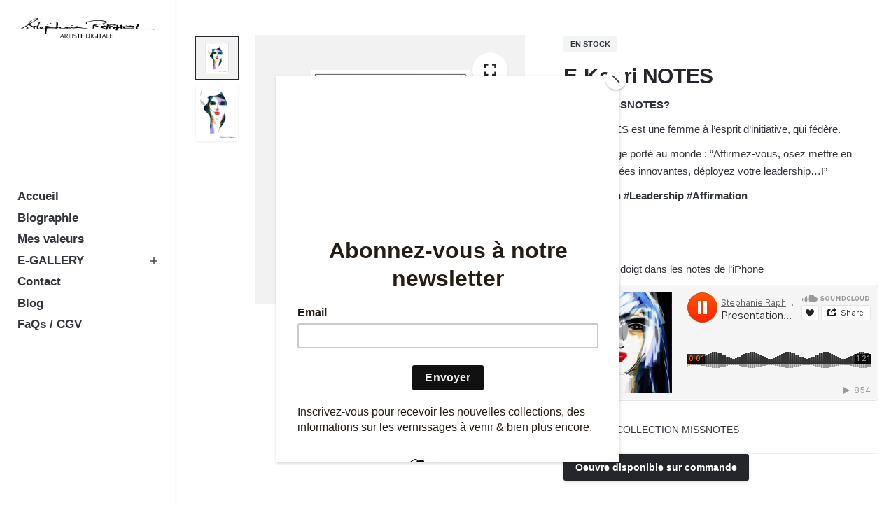

--- FILE ---
content_type: text/html; charset=UTF-8
request_url: https://www.stephanieraphael.com/produit/e-kaori-notes/
body_size: 15732
content:
<!DOCTYPE html>
<html lang="fr-FR">
<head>
	<meta charset="UTF-8">
	<meta name="viewport" content="width=device-width, initial-scale=1.0, maximum-scale=1, user-scalable=no">
	<title>E-Kaori NOTES &#8211; Stéphanie Raphaël</title>
<meta name='robots' content='max-image-preview:large' />
<link rel='dns-prefetch' href='//s.w.org' />
<link rel="alternate" type="application/rss+xml" title="Stéphanie Raphaël &raquo; Flux" href="https://www.stephanieraphael.com/feed/" />
<link rel="alternate" type="application/rss+xml" title="Stéphanie Raphaël &raquo; Flux des commentaires" href="https://www.stephanieraphael.com/comments/feed/" />
		<script type="text/javascript">
			window._wpemojiSettings = {"baseUrl":"https:\/\/s.w.org\/images\/core\/emoji\/13.1.0\/72x72\/","ext":".png","svgUrl":"https:\/\/s.w.org\/images\/core\/emoji\/13.1.0\/svg\/","svgExt":".svg","source":{"concatemoji":"https:\/\/www.stephanieraphael.com\/wp-includes\/js\/wp-emoji-release.min.js?ver=5.8.12"}};
			!function(e,a,t){var n,r,o,i=a.createElement("canvas"),p=i.getContext&&i.getContext("2d");function s(e,t){var a=String.fromCharCode;p.clearRect(0,0,i.width,i.height),p.fillText(a.apply(this,e),0,0);e=i.toDataURL();return p.clearRect(0,0,i.width,i.height),p.fillText(a.apply(this,t),0,0),e===i.toDataURL()}function c(e){var t=a.createElement("script");t.src=e,t.defer=t.type="text/javascript",a.getElementsByTagName("head")[0].appendChild(t)}for(o=Array("flag","emoji"),t.supports={everything:!0,everythingExceptFlag:!0},r=0;r<o.length;r++)t.supports[o[r]]=function(e){if(!p||!p.fillText)return!1;switch(p.textBaseline="top",p.font="600 32px Arial",e){case"flag":return s([127987,65039,8205,9895,65039],[127987,65039,8203,9895,65039])?!1:!s([55356,56826,55356,56819],[55356,56826,8203,55356,56819])&&!s([55356,57332,56128,56423,56128,56418,56128,56421,56128,56430,56128,56423,56128,56447],[55356,57332,8203,56128,56423,8203,56128,56418,8203,56128,56421,8203,56128,56430,8203,56128,56423,8203,56128,56447]);case"emoji":return!s([10084,65039,8205,55357,56613],[10084,65039,8203,55357,56613])}return!1}(o[r]),t.supports.everything=t.supports.everything&&t.supports[o[r]],"flag"!==o[r]&&(t.supports.everythingExceptFlag=t.supports.everythingExceptFlag&&t.supports[o[r]]);t.supports.everythingExceptFlag=t.supports.everythingExceptFlag&&!t.supports.flag,t.DOMReady=!1,t.readyCallback=function(){t.DOMReady=!0},t.supports.everything||(n=function(){t.readyCallback()},a.addEventListener?(a.addEventListener("DOMContentLoaded",n,!1),e.addEventListener("load",n,!1)):(e.attachEvent("onload",n),a.attachEvent("onreadystatechange",function(){"complete"===a.readyState&&t.readyCallback()})),(n=t.source||{}).concatemoji?c(n.concatemoji):n.wpemoji&&n.twemoji&&(c(n.twemoji),c(n.wpemoji)))}(window,document,window._wpemojiSettings);
		</script>
		<style type="text/css">
img.wp-smiley,
img.emoji {
	display: inline !important;
	border: none !important;
	box-shadow: none !important;
	height: 1em !important;
	width: 1em !important;
	margin: 0 .07em !important;
	vertical-align: -0.1em !important;
	background: none !important;
	padding: 0 !important;
}
</style>
	<link rel='stylesheet' id='sbi_styles-css'  href='https://www.stephanieraphael.com/wp-content/plugins/instagram-feed/css/sbi-styles.min.css?ver=6.8.0' type='text/css' media='all' />
<link rel='stylesheet' id='wp-block-library-css'  href='https://www.stephanieraphael.com/wp-includes/css/dist/block-library/style.min.css?ver=5.8.12' type='text/css' media='all' />
<style id='wp-block-library-theme-inline-css' type='text/css'>
#start-resizable-editor-section{display:none}.wp-block-audio figcaption{color:#555;font-size:13px;text-align:center}.is-dark-theme .wp-block-audio figcaption{color:hsla(0,0%,100%,.65)}.wp-block-code{font-family:Menlo,Consolas,monaco,monospace;color:#1e1e1e;padding:.8em 1em;border:1px solid #ddd;border-radius:4px}.wp-block-embed figcaption{color:#555;font-size:13px;text-align:center}.is-dark-theme .wp-block-embed figcaption{color:hsla(0,0%,100%,.65)}.blocks-gallery-caption{color:#555;font-size:13px;text-align:center}.is-dark-theme .blocks-gallery-caption{color:hsla(0,0%,100%,.65)}.wp-block-image figcaption{color:#555;font-size:13px;text-align:center}.is-dark-theme .wp-block-image figcaption{color:hsla(0,0%,100%,.65)}.wp-block-pullquote{border-top:4px solid;border-bottom:4px solid;margin-bottom:1.75em;color:currentColor}.wp-block-pullquote__citation,.wp-block-pullquote cite,.wp-block-pullquote footer{color:currentColor;text-transform:uppercase;font-size:.8125em;font-style:normal}.wp-block-quote{border-left:.25em solid;margin:0 0 1.75em;padding-left:1em}.wp-block-quote cite,.wp-block-quote footer{color:currentColor;font-size:.8125em;position:relative;font-style:normal}.wp-block-quote.has-text-align-right{border-left:none;border-right:.25em solid;padding-left:0;padding-right:1em}.wp-block-quote.has-text-align-center{border:none;padding-left:0}.wp-block-quote.is-large,.wp-block-quote.is-style-large{border:none}.wp-block-search .wp-block-search__label{font-weight:700}.wp-block-group.has-background{padding:1.25em 2.375em;margin-top:0;margin-bottom:0}.wp-block-separator{border:none;border-bottom:2px solid;margin-left:auto;margin-right:auto;opacity:.4}.wp-block-separator:not(.is-style-wide):not(.is-style-dots){width:100px}.wp-block-separator.has-background:not(.is-style-dots){border-bottom:none;height:1px}.wp-block-separator.has-background:not(.is-style-wide):not(.is-style-dots){height:2px}.wp-block-table thead{border-bottom:3px solid}.wp-block-table tfoot{border-top:3px solid}.wp-block-table td,.wp-block-table th{padding:.5em;border:1px solid;word-break:normal}.wp-block-table figcaption{color:#555;font-size:13px;text-align:center}.is-dark-theme .wp-block-table figcaption{color:hsla(0,0%,100%,.65)}.wp-block-video figcaption{color:#555;font-size:13px;text-align:center}.is-dark-theme .wp-block-video figcaption{color:hsla(0,0%,100%,.65)}.wp-block-template-part.has-background{padding:1.25em 2.375em;margin-top:0;margin-bottom:0}#end-resizable-editor-section{display:none}
</style>
<link rel='stylesheet' id='wc-blocks-vendors-style-css'  href='https://www.stephanieraphael.com/wp-content/plugins/woocommerce/packages/woocommerce-blocks/build/wc-blocks-vendors-style.css?ver=8.9.4' type='text/css' media='all' />
<link rel='stylesheet' id='wc-blocks-style-css'  href='https://www.stephanieraphael.com/wp-content/plugins/woocommerce/packages/woocommerce-blocks/build/wc-blocks-style.css?ver=8.9.4' type='text/css' media='all' />
<link rel='stylesheet' id='contact-form-7-css'  href='https://www.stephanieraphael.com/wp-content/plugins/contact-form-7/includes/css/styles.css?ver=5.5.6.1' type='text/css' media='all' />
<link rel='stylesheet' id='rs-plugin-settings-css'  href='https://www.stephanieraphael.com/wp-content/plugins/slider-revolution/public/assets/css/rs6.css?ver=6.2.22' type='text/css' media='all' />
<style id='rs-plugin-settings-inline-css' type='text/css'>
#rs-demo-id {}
</style>
<style id='woocommerce-inline-inline-css' type='text/css'>
.woocommerce form .form-row .required { visibility: visible; }
</style>
<link rel='stylesheet' id='stockie-style-css'  href='https://www.stephanieraphael.com/wp-content/themes/stockie/style.css?ver=1.0.15' type='text/css' media='all' />
<style id='stockie-style-inline-css' type='text/css'>
.site-header{border-bottom-style:solid;}.site-header.header-fixed{border:none;}.header-title .bg-image{background-size:auto;background-position:center center;background-repeat: repeat;}.header-title::after{background-color:transparent;}body .site-content{background-size:auto;background-position:center center;background-repeat: repeat;}.scroll-top-inner .ion{background-color:#eeee22;}.scroll-top:hover .ion{background-color:#eeee22;}footer.site-footer{background-size:cover;}.site-footer .widget,.site-footer .widget p,.site-footer .widget .subtitle,.site-footer .widget a,.site-footer .widget .widget-title, .site-footer .widget a:hover, .site-footer .widget h3 a, .site-footer .widget h4 a,.site-footer .widgets .socialbar a.social.outline span,.site-footer .widget_recent_comments .comment-author-link,.site-footer .widget_stockie_widget_subscribe button.btn,.site-footer .widgets select,.site-footer .widget_tag_cloud .tagcloud a,.site-footer .widget_tag_cloud .tagcloud a:hover{}.site-footer .widget .widget-title{}.site-footer .widgets .socialbar a.social.outline,.site-footer .widgets select,.site-footer .widget_tag_cloud .tagcloud a,.site-footer .widget_tag_cloud .tagcloud a:hover{}.site-footer .widgets .socialbar a.social.outline:hover{}.brand-color, .brand-color-after, .brand-color-before, .brand-color-hover-after, .brand-color-hover-before, .brand-color-i, .brand-color-after-i, .brand-color-before-i, .brand-color-hover-i:hover, .brand-color-hover-i-after, .brand-color-hover-i-before, .brand-color-after:after, .brand-color-before:before, .brand-color-hover:hover, .brand-color-hover-after:hover:after, .brand-color-hover-before:before, .has-brand-color-color, .is-style-outline .has-brand-color-color, a:hover, .blog-grid:hover h3 a, .portfolio-item.grid-2:hover h4.title, .fullscreen-nav li a:hover, .socialbar.inline a:hover, .btn-link:hover, a.btn-link:hover, .owl-nav .owl-prev .ion:hover, .owl-nav .owl-next .ion:hover, .owl-nav .move-up .ion:hover, .owl-nav .move-down .ion:hover, .slider-nav .owl-prev .ion:hover, .slider-nav .owl-next .ion:hover, .slider-nav .move-up .ion:hover, .slider-nav .move-down .ion:hover, .gallery .expand .ion:hover, .close .ion:hover, .accordionItem_title:hover, .tab .tabNav_link:hover, .widget .socialbar a:hover, .social-bar .socialbar a:hover, .share-bar .links a:hover, .widget_shopping_cart_content .buttons a.button:first-child:hover, .woo_c-products .slider .owl-next:hover:after, .woo_c-products .slider .owl-prev:hover:after, .btn-link.active, span.page-numbers.current, a.page-numbers:hover, .main-nav .nav-item.active-main-item > .menu-link, .comment-content a, .header-title .subtitle b:before, nav.pagination li .btn.active, nav.pagination li .page-numbers.active, #mega-menu-wrap > ul .sub-menu > li > a:hover, #mega-menu-wrap > ul .sub-sub-menu > li > a:hover, #mega-menu-wrap > ul .current-menu-ancestor > a, #mega-menu-wrap > ul .current-menu-item > a, #fullscreen-mega-menu-wrap > ul .current-menu-ancestor > a, #fullscreen-mega-menu-wrap > ul .current-menu-item > a, .woocommerce .woo-my-nav li.is-active a, .portfolio-sorting li a.active, .team-member .socialbar a:hover, .widget_nav_menu .current-menu-item a, .widget_pages .current-menu-item a{color:#eeee22;}.brand-border-color, .brand-border-color-after, .brand-border-color-before, .brand-border-color-hover, .brand-border-color-hover-after, .brand-border-color-hover-before, .brand-border-color-i, .brand-border-color-after-i, .brand-border-color-before-i, .brand-border-color-hover-i, .brand-border-color-hover-i-after, .brand-border-color-hover-i-before, .button.brand-border-color, .has-brand-color-background-color, .is-style-outline .has-brand-color-color, .wp-block-button__link:hover, .btn-brand, input[type="submit"]:hover, button:hover, .btn:hover, a.btn:hover, input.btn:hover, a.button:hover, span.button:hover, div.button:hover, input[type="text"]:focus, input[type="number"]:focus, input[type="email"]:focus, textarea:focus, button:focus, .btn:focus, a.button:focus{border-color:#eeee22;}.brand-bg-color, .brand-bg-color-after, .brand-bg-color-before, .brand-bg-color-hover, .brand-bg-color-hover-after:hover:after, .brand-bg-color-hover-before:hover:before, .brand-bg-color-hover-after, .brand-bg-color-hover-before, .brand-bg-color-i, .brand-bg-color-after-i, .brand-bg-color-before-i, .brand-bg-color-hover-i, .brand-bg-color-hover-i-after, .brand-bg-color-hover-i-before, .btn-brand:not(.btn-outline), .has-brand-color-background-color, .blog-grid-content a.tag, a.brand-bg-color, .wp-block-button__link:hover, .widget_price_filter .ui-slider-range, .widget_price_filter .ui-slider-handle:after, .main-nav .nav-item:before, .main-nav .nav-item.current-menu-item:before, .main-nav .nav-item.current-menu-ancestor:before, .widget_calendar caption, .tag:hover, .reply a:hover, input[type="submit"]:hover, button:hover, .btn:hover, a.btn:hover, input.btn:hover, a.button:hover, span.button:hover, div.button:hover, .btn-outline:hover, input[type="submit"].btn-outline:hover, a.btn-outline:hover, .tooltip-item.left:before, .tooltip-item.right:before, .portfolio-page .tag, .header-title .tags .tag, .divider, .radio input:checked + .input:after, .btn-flat:hover, input[type="submit"].btn-flat:hover, a.btn-flat:hover, .tag:not(body):hover, .woo-onsale:hover, .price-discount:hover, .tag-cloud-link:hover, .pricing_price_time:hover, .reply a:hover, .portfolio-item span.category:hover,  button:focus, .btn:focus, a.button:focus,.yith-woocommerce-ajax-product-filter .yith-wcan-reset-navigation:hover, .yith-woocommerce-ajax-product-filter .yith-wcan-group li.chosen a, .yith-woocommerce-ajax-product-filter .yith-wcan-group li:hover a{background-color:#eeee22;}.brand-bg-color-i,.brand-bg-color-after-i:after,.brand-bg-color-before-i:before,.brand-bg-color-hover-i:hover,.brand-bg-color-hover-i-after:after,.brand-bg-color-hover-i-before:before{background-color:#eeee22 !important;}@media screen and (max-width: 768px){.page-container.full { margin: 0;}}
</style>
<link rel='stylesheet' id='stockie-grid-css'  href='https://www.stephanieraphael.com/wp-content/themes/stockie/assets/css/grid.min.css?ver=5.8.12' type='text/css' media='all' />
<link rel='stylesheet' id='stripe_styles-css'  href='https://www.stephanieraphael.com/wp-content/plugins/woocommerce-gateway-stripe/assets/css/stripe-styles.css?ver=7.0.5' type='text/css' media='all' />
<script type='text/javascript' src='https://www.stephanieraphael.com/wp-includes/js/jquery/jquery.min.js?ver=3.6.0' id='jquery-core-js'></script>
<script type='text/javascript' src='https://www.stephanieraphael.com/wp-includes/js/jquery/jquery-migrate.min.js?ver=3.3.2' id='jquery-migrate-js'></script>
<script type='text/javascript' src='https://www.stephanieraphael.com/wp-content/plugins/slider-revolution/public/assets/js/rbtools.min.js?ver=6.2.22' id='tp-tools-js'></script>
<script type='text/javascript' src='https://www.stephanieraphael.com/wp-content/plugins/slider-revolution/public/assets/js/rs6.min.js?ver=6.2.22' id='revmin-js'></script>
<script type='text/javascript' src='https://www.stephanieraphael.com/wp-content/plugins/woocommerce/assets/js/jquery-blockui/jquery.blockUI.min.js?ver=2.7.0-wc.7.2.3' id='jquery-blockui-js'></script>
<script type='text/javascript' id='wc-add-to-cart-js-extra'>
/* <![CDATA[ */
var wc_add_to_cart_params = {"ajax_url":"\/wp-admin\/admin-ajax.php","wc_ajax_url":"\/?wc-ajax=%%endpoint%%","i18n_view_cart":"Voir le panier","cart_url":"https:\/\/www.stephanieraphael.com\/cart\/","is_cart":"","cart_redirect_after_add":"yes"};
/* ]]> */
</script>
<script type='text/javascript' src='https://www.stephanieraphael.com/wp-content/plugins/woocommerce/assets/js/frontend/add-to-cart.min.js?ver=7.2.3' id='wc-add-to-cart-js'></script>
<script type='text/javascript' src='https://www.stephanieraphael.com/wp-content/plugins/js_composer/assets/js/vendors/woocommerce-add-to-cart.js?ver=6.8.0' id='vc_woocommerce-add-to-cart-js-js'></script>
<script type='text/javascript' id='woocommerce-tokenization-form-js-extra'>
/* <![CDATA[ */
var wc_tokenization_form_params = {"is_registration_required":"","is_logged_in":""};
/* ]]> */
</script>
<script type='text/javascript' src='https://www.stephanieraphael.com/wp-content/plugins/woocommerce/assets/js/frontend/tokenization-form.min.js?ver=7.2.3' id='woocommerce-tokenization-form-js'></script>
<link rel="EditURI" type="application/rsd+xml" title="RSD" href="https://www.stephanieraphael.com/xmlrpc.php?rsd" />
<link rel="wlwmanifest" type="application/wlwmanifest+xml" href="https://www.stephanieraphael.com/wp-includes/wlwmanifest.xml" /> 
<meta name="generator" content="WordPress 5.8.12" />
<meta name="generator" content="WooCommerce 7.2.3" />
<link rel="canonical" href="https://www.stephanieraphael.com/produit/e-kaori-notes/" />
<link rel='shortlink' href='https://www.stephanieraphael.com/?p=2019505' />
<link rel="alternate" type="application/json+oembed" href="https://www.stephanieraphael.com/wp-json/oembed/1.0/embed?url=https%3A%2F%2Fwww.stephanieraphael.com%2Fproduit%2Fe-kaori-notes%2F" />
<link rel="alternate" type="text/xml+oembed" href="https://www.stephanieraphael.com/wp-json/oembed/1.0/embed?url=https%3A%2F%2Fwww.stephanieraphael.com%2Fproduit%2Fe-kaori-notes%2F&#038;format=xml" />
	<noscript><style>.woocommerce-product-gallery{ opacity: 1 !important; }</style></noscript>
	<style type="text/css">.recentcomments a{display:inline !important;padding:0 !important;margin:0 !important;}</style><meta name="generator" content="Powered by WPBakery Page Builder - drag and drop page builder for WordPress."/>
<meta name="generator" content="Powered by Slider Revolution 6.2.22 - responsive, Mobile-Friendly Slider Plugin for WordPress with comfortable drag and drop interface." />
<link rel="icon" href="https://www.stephanieraphael.com/wp-content/uploads/2021/02/cropped-Stephanie-raphael-logo-sr-32x32.png" sizes="32x32" />
<link rel="icon" href="https://www.stephanieraphael.com/wp-content/uploads/2021/02/cropped-Stephanie-raphael-logo-sr-192x192.png" sizes="192x192" />
<link rel="apple-touch-icon" href="https://www.stephanieraphael.com/wp-content/uploads/2021/02/cropped-Stephanie-raphael-logo-sr-180x180.png" />
<meta name="msapplication-TileImage" content="https://www.stephanieraphael.com/wp-content/uploads/2021/02/cropped-Stephanie-raphael-logo-sr-270x270.png" />
<script type="text/javascript">function setREVStartSize(e){
			//window.requestAnimationFrame(function() {				 
				window.RSIW = window.RSIW===undefined ? window.innerWidth : window.RSIW;	
				window.RSIH = window.RSIH===undefined ? window.innerHeight : window.RSIH;	
				try {								
					var pw = document.getElementById(e.c).parentNode.offsetWidth,
						newh;
					pw = pw===0 || isNaN(pw) ? window.RSIW : pw;
					e.tabw = e.tabw===undefined ? 0 : parseInt(e.tabw);
					e.thumbw = e.thumbw===undefined ? 0 : parseInt(e.thumbw);
					e.tabh = e.tabh===undefined ? 0 : parseInt(e.tabh);
					e.thumbh = e.thumbh===undefined ? 0 : parseInt(e.thumbh);
					e.tabhide = e.tabhide===undefined ? 0 : parseInt(e.tabhide);
					e.thumbhide = e.thumbhide===undefined ? 0 : parseInt(e.thumbhide);
					e.mh = e.mh===undefined || e.mh=="" || e.mh==="auto" ? 0 : parseInt(e.mh,0);		
					if(e.layout==="fullscreen" || e.l==="fullscreen") 						
						newh = Math.max(e.mh,window.RSIH);					
					else{					
						e.gw = Array.isArray(e.gw) ? e.gw : [e.gw];
						for (var i in e.rl) if (e.gw[i]===undefined || e.gw[i]===0) e.gw[i] = e.gw[i-1];					
						e.gh = e.el===undefined || e.el==="" || (Array.isArray(e.el) && e.el.length==0)? e.gh : e.el;
						e.gh = Array.isArray(e.gh) ? e.gh : [e.gh];
						for (var i in e.rl) if (e.gh[i]===undefined || e.gh[i]===0) e.gh[i] = e.gh[i-1];
											
						var nl = new Array(e.rl.length),
							ix = 0,						
							sl;					
						e.tabw = e.tabhide>=pw ? 0 : e.tabw;
						e.thumbw = e.thumbhide>=pw ? 0 : e.thumbw;
						e.tabh = e.tabhide>=pw ? 0 : e.tabh;
						e.thumbh = e.thumbhide>=pw ? 0 : e.thumbh;					
						for (var i in e.rl) nl[i] = e.rl[i]<window.RSIW ? 0 : e.rl[i];
						sl = nl[0];									
						for (var i in nl) if (sl>nl[i] && nl[i]>0) { sl = nl[i]; ix=i;}															
						var m = pw>(e.gw[ix]+e.tabw+e.thumbw) ? 1 : (pw-(e.tabw+e.thumbw)) / (e.gw[ix]);					
						newh =  (e.gh[ix] * m) + (e.tabh + e.thumbh);
					}				
					if(window.rs_init_css===undefined) window.rs_init_css = document.head.appendChild(document.createElement("style"));					
					document.getElementById(e.c).height = newh+"px";
					window.rs_init_css.innerHTML += "#"+e.c+"_wrapper { height: "+newh+"px }";				
				} catch(e){
					console.log("Failure at Presize of Slider:" + e)
				}					   
			//});
		  };</script>
<noscript><style> .wpb_animate_when_almost_visible { opacity: 1; }</style></noscript></head>
<body class="product-template-default single single-product postid-2019505 wp-custom-logo wp-embed-responsive theme-stockie woocommerce woocommerce-page woocommerce-no-js type2-left ajax-add-to-cart stockie-theme-1-0-0 stockie-with-header-6 wpb-js-composer js-comp-ver-6.8.0 vc_responsive">
	
<div class="page-preloader hide" id="page-preloader">
		<div class="sk-fading-circle sk-preloader">
				        <div class="sk-circle1 sk-circle"></div>
				        <div class="sk-circle2 sk-circle"></div>
				        <div class="sk-circle3 sk-circle"></div>
				        <div class="sk-circle4 sk-circle"></div>
				        <div class="sk-circle5 sk-circle"></div>
				        <div class="sk-circle6 sk-circle"></div>
				        <div class="sk-circle7 sk-circle"></div>
				        <div class="sk-circle8 sk-circle"></div>
				        <div class="sk-circle9 sk-circle"></div>
				        <div class="sk-circle10 sk-circle"></div>
				        <div class="sk-circle11 sk-circle"></div>
				        <div class="sk-circle12 sk-circle"></div>
				      </div></div>
			<a class="scroll-top " id="page-scroll-top">
		<div class="scroll-top-inner btn-round">
			<span class="scroll-top-inner-tag font-titles">Retour en haut de page</span>
			<i class="ion ion-ios-arrow-up"></i>	
		</div>
	</a>


	


	<div id="page" class="site">
		<a class="skip-link screen-reader-text" href="#main">Skip to content</a>

		
		

		
    <div class="submenu_cart cart ">
        <div class="cart_header">
            <div class="cart_heading">
                <h6 class="cart_heading_title">Votre panier</h6>
            </div>
            <div class="close close-bar">
                <div class="close-bar-btn btn-round round-animation" tabindex="0">
                    <i class="ion ion-md-close"></i>
                </div>
            </div>
        </div>
        <div class="widget_shopping_cart_content">
            

	<!-- EMPT Container -->
	<div class="empt-container">
		<div class="empt-container-image">
			<svg class="image-shape-icon" version="1.1"  xmlns="http://www.w3.org/2000/svg" xmlns:xlink="http://www.w3.org/1999/xlink" x="0px" y="0px" viewBox="0 0 12 16" xml:space="preserve">
			<path class="st0" d="M9,4V3c0-1.7-1.3-3-3-3S3,1.3,3,3v1H0v10c0,1.1,0.9,2,2,2h8c1.1,0,2-0.9,2-2V4H9z M4,3c0-1.1,0.9-2,2-2
				s2,0.9,2,2v1H4V3z"/>
			</svg>
		</div>
		<h3 class="heading-md empt-container-headline">
			Le panier est vide		</h3>
		<p class="empt-container-details">
			Consultez tous les produits disponibles et achetez-les dans la boutique		</p>
		<div class="empt-container-cta">
			<a class="btn" href="https://www.stephanieraphael.com/e-gallery/">
				investissez dans l’art <i class="ion ion-right ion-ios-arrow-forward"></i>
			</a>
		</div>
	</div>

        </div>
    </div>
    <div class="cart-overlay"></div>

    <header id="masthead" class="site-header dark-text header-6"
                 data-fixed-initial-offset="150">
        <div class="header-wrap">
            <div class="header-wrap-inner vertical-inner">
                <div class="top-part">
                    
<!-- Fullscreen -->

                    <!-- Mobile menu -->
                    <div class="hamburger-menu" id="hamburger-menu">
                        <a href="#" class="hamburger" aria-controls="site-navigation" aria-expanded="false">
                            <span class="hamburger_line_1"></span>
                            <span class="hamburger_line_2"></span>
                            <span class="hamburger_line_3"></span>
                        </a>
                    </div>

                    
<div class="site-branding ">
	<div class="site-title">
		<a href="https://www.stephanieraphael.com/" rel="home">
			<div class="logo">
									<img src="https://www.stephanieraphael.com/wp-content/uploads/2020/09/LOGO-Stephanie-Raphael.png"  srcset="https://www.stephanieraphael.com/wp-content/uploads/2020/09/LOGO-Stephanie-Raphael.png 2x" alt="Stéphanie Raphaël">
							</div>
			<div class="fixed-logo">
									<img src="https://www.stephanieraphael.com/wp-content/uploads/2020/09/LOGO-Stephanie-Raphael.png"  srcset="https://www.stephanieraphael.com/wp-content/uploads/2020/09/LOGO-Stephanie-Raphael.png 2x" alt="Stéphanie Raphaël">
							</div>
									<div class="for-onepage">
				<span class="dark hidden">
											<img src="https://www.stephanieraphael.com/wp-content/uploads/2020/09/LOGO-Stephanie-Raphael.png"  srcset="https://www.stephanieraphael.com/wp-content/uploads/2020/09/LOGO-Stephanie-Raphael.png 2x" alt="Stéphanie Raphaël">
									</span>
				<span class="light hidden">
											<img src="https://www.stephanieraphael.com/wp-content/uploads/2020/09/LOGO-Stephanie-Raphael.png"  srcset="https://www.stephanieraphael.com/wp-content/uploads/2020/09/LOGO-Stephanie-Raphael.png 2x" alt="Stéphanie Raphaël">
									</span>
			</div>
		</a>
	</div>
	</div><!-- .site-branding -->                </div>

                <div class="middle-part">
                    
<nav id="site-navigation" class="main-nav">

	<!-- Mobile overlay -->
	<div class="mbl-overlay">
		<div class="mbl-overlay-bg"></div>

		<!-- Close bar -->
		<div class="close close-bar">
			<div class="close-bar-btn btn-round round-animation" tabindex="0">
				<i class="ion ion-md-close"></i>
			</div>
		</div>
		<div class="mbl-overlay-container">

			<!-- Navigation -->
			<div id="mega-menu-wrap" class="main-nav-container">

				<ul id="primary-menu" class="menu"><li id="nav-menu-item-2019446-6973b688a23d5" class="mega-menu-item nav-item menu-item-depth-0 "><a href="https://www.stephanieraphael.com/" class="menu-link main-menu-link item-title"><span>Accueil</span></a></li>
<li id="nav-menu-item-2019015-6973b688a240c" class="mega-menu-item nav-item menu-item-depth-0 "><a href="https://www.stephanieraphael.com/biographie/" class="menu-link main-menu-link item-title"><span>Biographie</span></a></li>
<li id="nav-menu-item-2019198-6973b688a242e" class="mega-menu-item nav-item menu-item-depth-0 "><a href="https://www.stephanieraphael.com/mes-valeurs/" class="menu-link main-menu-link item-title"><span>Mes valeurs</span></a></li>
<li id="nav-menu-item-2019013-6973b688a244f" class="mega-menu-item nav-item menu-item-depth-0 has-submenu "><a href="https://www.stephanieraphael.com/e-gallery/" class="menu-link main-menu-link item-title"><span>E-GALLERY</span><div class="has-submenu-icon"><i class="ion ion-md-add"></i></div></a>
<div class="sub-nav"><ul class="menu-depth-1 sub-menu sub-nav-group" >
	<li id="nav-menu-item-2019175-6973b688a2472" class="mega-menu-item sub-nav-item menu-item-depth-1 current-menu-parent "><a href="https://www.stephanieraphael.com/product-category/collection-missnotes/" class="menu-link sub-menu-link"><span>COLLECTION MISSNOTES</span></a></li>
	<li id="nav-menu-item-2019176-6973b688a2490" class="mega-menu-item sub-nav-item menu-item-depth-1 "><a href="https://www.stephanieraphael.com/product-category/collection-misstory/" class="menu-link sub-menu-link"><span>COLLECTION MISSTORY</span></a></li>
	<li id="nav-menu-item-2019174-6973b688a24ad" class="mega-menu-item sub-nav-item menu-item-depth-1 "><a href="https://www.stephanieraphael.com/product-category/collection-misstreet/" class="menu-link sub-menu-link"><span>COLLECTION MISSTREET</span></a></li>
</ul></div>
</li>
<li id="nav-menu-item-2019020-6973b688a24d3" class="mega-menu-item nav-item menu-item-depth-0 "><a href="https://www.stephanieraphael.com/contact-2/" class="menu-link main-menu-link item-title"><span>Contact</span></a></li>
<li id="nav-menu-item-2019014-6973b688a24f5" class="mega-menu-item nav-item menu-item-depth-0 "><a href="https://www.stephanieraphael.com/blog/" class="menu-link main-menu-link item-title"><span>Blog</span></a></li>
<li id="nav-menu-item-2019088-6973b688a2514" class="mega-menu-item nav-item menu-item-depth-0 "><a href="https://www.stephanieraphael.com/faqs/" class="menu-link main-menu-link item-title"><span>FaQs / CGV</span></a></li>
</ul>			</div>

			<!-- Lang switcher -->
			


<!-- Language dropdown -->
		
			<!-- Copyright -->
			<div class="copyright">
				© Made with ♥️ by <a href="https://madamecontacts.com//" target="blank">Madame Contacts</a><br>
							</div>

			<!-- Social links -->
					</div>
	</div>
</nav>
                    


<!-- Language dropdown -->
                </div>

                <div class="bottom-part">
                    <div class="search">
                        <a href="#" data-nav-search="true">
                            <i class="icon ion ion-md-search"></i>
                        </a>
                    </div>
                    

<ul class="menu-other">
	<li>
			</li>
					
		</ul>

                    <div class="close-menu"></div>
                </div>
            </div>
        </div>
    </header>


<div class="fullscreen-nav split" id="fullscreen-mega-menu">
    <div class="close close-bar" id="fullscreen-menu-close">
        <div class="close-bar-btn btn-round round-animation" tabindex="0">
            <i class="ion ion-md-close"></i>
        </div>
    </div>

    <!-- Nav -->
    <div class="fullscreen-nav-wrap">
        <div id="fullscreen-mega-menu-wrap">
            <ul id="secondary-menu" class="menu"><li id="nav-menu-item-2019446-6973b688a423a" class="mega-menu-item nav-item menu-item-depth-0 "><a href="https://www.stephanieraphael.com/" class="menu-link main-menu-link item-title"><span>Accueil</span></a></li>
<li id="nav-menu-item-2019015-6973b688a426c" class="mega-menu-item nav-item menu-item-depth-0 "><a href="https://www.stephanieraphael.com/biographie/" class="menu-link main-menu-link item-title"><span>Biographie</span></a></li>
<li id="nav-menu-item-2019198-6973b688a428d" class="mega-menu-item nav-item menu-item-depth-0 "><a href="https://www.stephanieraphael.com/mes-valeurs/" class="menu-link main-menu-link item-title"><span>Mes valeurs</span></a></li>
<li id="nav-menu-item-2019013-6973b688a42ad" class="mega-menu-item nav-item menu-item-depth-0 has-submenu "><a href="https://www.stephanieraphael.com/e-gallery/" class="menu-link main-menu-link item-title"><span>E-GALLERY</span><div class="has-submenu-icon"><i class="ion ion-md-add"></i></div></a>
<div class="sub-nav"><ul class="menu-depth-1 sub-menu sub-nav-group" >
	<li id="nav-menu-item-2019175-6973b688a42ce" class="mega-menu-item sub-nav-item menu-item-depth-1 current-menu-parent "><a href="https://www.stephanieraphael.com/product-category/collection-missnotes/" class="menu-link sub-menu-link"><span>COLLECTION MISSNOTES</span></a></li>
	<li id="nav-menu-item-2019176-6973b688a42eb" class="mega-menu-item sub-nav-item menu-item-depth-1 "><a href="https://www.stephanieraphael.com/product-category/collection-misstory/" class="menu-link sub-menu-link"><span>COLLECTION MISSTORY</span></a></li>
	<li id="nav-menu-item-2019174-6973b688a4306" class="mega-menu-item sub-nav-item menu-item-depth-1 "><a href="https://www.stephanieraphael.com/product-category/collection-misstreet/" class="menu-link sub-menu-link"><span>COLLECTION MISSTREET</span></a></li>
</ul></div>
</li>
<li id="nav-menu-item-2019020-6973b688a4326" class="mega-menu-item nav-item menu-item-depth-0 "><a href="https://www.stephanieraphael.com/contact-2/" class="menu-link main-menu-link item-title"><span>Contact</span></a></li>
<li id="nav-menu-item-2019014-6973b688a4374" class="mega-menu-item nav-item menu-item-depth-0 "><a href="https://www.stephanieraphael.com/blog/" class="menu-link main-menu-link item-title"><span>Blog</span></a></li>
<li id="nav-menu-item-2019088-6973b688a4393" class="mega-menu-item nav-item menu-item-depth-0 "><a href="https://www.stephanieraphael.com/faqs/" class="menu-link main-menu-link item-title"><span>FaQs / CGV</span></a></li>
</ul>        </div>
    </div>

    <!-- Nav -->
    <div class="copyright">
        <!-- Language dropdown -->
        
        <div class="content">
            © Made with ♥️ by <a href="https://madamecontacts.com//" target="blank">Madame Contacts</a>            <br>
                    </div>

            </div>
</div>

		
				<div class="content-right">
		
		<div id="content" class="site-content">
			
<div class="woo_c-product single-product subheader_excluded spacer_excluded sticky_included  sticky_product_position">
	
<div id="product-2019505" class="post-2019505 product type-product status-publish has-post-thumbnail product_cat-collection-missnotes first instock taxable shipping-taxable product-type-variable">
	
<div class="page-container">

    
    <div class="vc_row">
        <div class="vc_col-md-6 vc_col-sm-12 woo_c-product-image">
            <div class="woo_c-product-image-slider container-loading stockie-gallery-sc gallery-wrap" data-gallery="stockie-custom-2019505">
                                    <div class="product_images woocommerce-product-gallery woocommerce-product-gallery--with-images woocommerce-product-gallery--columns-4 images" data-columns="4">
                        <div class="image-wrap woocommerce-product-gallery__image"><div class="woo_c-product-image-slider-trigger btn-round grid-item gallery-image" data-gallery-item="0" data-lazy-item="true"><i class="ion ion-md-expand"></i></div><img class="gimg wp-post-image" src="https://www.stephanieraphael.com/wp-content/uploads/2021/01/Kaori_stephanie-raphael-600x600.png" alt="E-Kaori NOTES"></div><div class="image-wrap woocommerce-product-gallery__image"><div class="woo_c-product-image-slider-trigger grid-item gallery-image btn-round" data-gallery-item="1" data-lazy-item="true"><i class="ion ion-md-expand"></i></div><img class="gimg" src="https://www.stephanieraphael.com/wp-content/uploads/2021/01/E-Kaori-NOTES-site-signee-600x800.jpg" alt="E-Kaori NOTES"></div>                    </div>
                    
                <div class="numbers_slides">

                </div>
            </div>
                    </div>
        <div class="vc_col-md-6 vc_col-sm-12 woo_c-product-details">
            <div class="summary entry-summary woo_c-product-details-inner">
                                <div class="woo-summary-content">
                    <div class="wrap">
                        	
<div class="site-container">

	<div class="vc_col-sm-12 wc-single-page-message">
		<div class="woocommerce-notices-wrapper"></div>	</div>
<span class="woo_c-product-details-label tag in-stock">En stock</span><h1 itemprop="name" class="woo_c-product-details-title product_title entry-title">E-Kaori NOTES</h1><!--<p class="price">-->
<!--</p>-->

<p class="price" data-separator=","> </p>
<div class="woocommerce-product-details__short-description">
	<p><b>Qui est MISSNOTES?</b></p>
<p><span style="font-weight: 400;">MISS NOTES est une femme à l’esprit d&rsquo;initiative, qui fédère.</span></p>
<p><span style="font-weight: 400;">Son message porté au monde : “Affirmez-vous, osez mettre en avant vos idées innovantes, déployez votre leadership…!”</span></p>
<p><b>#Innovation #Leadership #Affirmation</b></p>
<p>&nbsp;</p>
<p>&nbsp;</p>
<p>Réalisée au doigt dans les notes de l’iPhone</p>
<p><iframe loading="lazy" src="https://w.soundcloud.com/player/?url=https%3A//api.soundcloud.com/tracks/883591597&amp;color=%23ff5500&amp;auto_play=true&amp;hide_related=false&amp;show_comments=true&amp;show_user=true&amp;show_reposts=false&amp;show_teaser=true" width="100%" height="166" frameborder="no" scrolling="no"></iframe></p>
</div>
<div class="product_meta">
	
								<span class="woo-c_product_category">Catégorie: <a href="https://www.stephanieraphael.com/product-category/collection-missnotes/" rel="tag">COLLECTION MISSNOTES</a></span>					
	
	</div>

<form id="variation_form_anchor" class="woo_c-product-details-variations variations_form cart" method="post" enctype='multipart/form-data' data-product_id="2019505" data-product_variations="[]">
	
			<button type="submit" class="single_add_to_cart_button btn btn-small alt" disabled="true">
			Oeuvre disponible sur commande		</button>
	
	</form>


                        </div>
                    </div>
                </div>
                            </div>
        </div>
    </div>
</div>

    <div class="woocommerce page-container">
        <div class="tab" data-stockie-tab-box="true" id="product_review">
            <div class="woocommerce-tabs wc-tabs-wrapper tabNav_wrapper">
                <ul class="tabs wc-tabs tabNav" role="tablist">
                    <li class="tabNav_line brand-bg-color"></li>
                                            <li class="tabNav_link  active" data-stockie-tab="description">
                            <div class="title font-titles">
                                Description                            </div>
                        </li>
                                            <li class="tabNav_link " data-stockie-tab="additional_information">
                            <div class="title font-titles">
                                Informations complémentaires                            </div>
                        </li>
                                    </ul>
            </div>
            <div class="tabItems">
                                    <div class="tabItems_item active" data-stockie-tab-content="description">
                        <div class="wrap">
                            
<p><b>Qui est MISSNOTES?</b></p>
<p><span style="font-weight: 400;">MISS NOTES est une femme à l’esprit d&rsquo;initiative, qui fédère.</span></p>
<p><span style="font-weight: 400;">Son message porté au monde : “Affirmez-vous, osez mettre en avant vos idées innovantes, déployez votre leadership…!”</span></p>
<p><b>#Innovation #Leadership #Affirmation</b></p>
<p>&nbsp;</p>
<ul>
<li>pour toute commande Hors Union Europeenne, et DOM TOM, demander un devis par mail à <a href="mailto:contact@stephanieraphael.com">contact@stephanieraphael.com</a></li>
</ul>
                        </div>
                    </div>
                                    <div class="tabItems_item" data-stockie-tab-content="additional_information">
                        <div class="wrap">
                            
<table class="shop_attributes">

	
			<tr class="">
			<th>Dimensions</th>
			<td class="product_dimensions">ND</td>
		</tr>
	
			<tr class="alt">
			<th>Formats</th>
			<td><p>90 cm x 68 cm, 155 cm x 116 cm, 120 cm x 90 cm, 55 cm x 41 cm</p>
</td>
		</tr>
			<tr class="">
			<th>Support</th>
			<td><p>Subligraphie Plaque aluminium ChromaLuxe®</p>
</td>
		</tr>
			<tr class="alt">
			<th>Encadrement</th>
			<td><p>Châssis affleurant</p>
</td>
		</tr>
			<tr class="">
			<th>Technique</th>
			<td><p>Créée exclusivement au doigt dans les Notes de l’Iphone</p>
</td>
		</tr>
			<tr class="alt">
			<th>Tirage</th>
			<td><p>3 valeurs de format, et numérotée</p>
</td>
		</tr>
	
</table>
                        </div>
                    </div>
                            </div>
        </div>
    </div>

	
	<section class="woo-c_related page-container shop-product-type_1">
		<h3 class="heading-md">Oeuvres à découvrir</h3>
		<div class=" columns-3 columns-md-2 columns-sm-2">
		
<div class="">
	<ul class="products woo_c-products woo-products-slider" data-shop-masonry=&quot;true&quot; data-lazy-container="true">
<li class="post-2019523 product type-product status-publish has-post-thumbnail product_cat-collection-missnotes first instock taxable shipping-taxable product-type-variable" data-product-item="true" data-lazy-item="true">
	<div class="product-content trans-shadow text-left product-hover-1">
		<div class="image-wrap">
			<div class="product-buttons">
				
				<div class="prod-hidden-link quickview-link" data-product-id="2019523">
					<div class="btn btn-small quickview-inner open-popup">
	                    Aperçu rapide					</div>
				</div>
							</div>
						<div class="slider">
				<a href="https://www.stephanieraphael.com/produit/e-sixtine-notes/">
					<img width="300" height="300" src="https://www.stephanieraphael.com/wp-content/uploads/2021/01/e-sixtine_stephanie-raphael-300x300.png" class="attachment-woocommerce_thumbnail size-woocommerce_thumbnail" alt="" loading="lazy" srcset="https://www.stephanieraphael.com/wp-content/uploads/2021/01/e-sixtine_stephanie-raphael-300x300.png 300w, https://www.stephanieraphael.com/wp-content/uploads/2021/01/e-sixtine_stephanie-raphael-650x650.png 650w, https://www.stephanieraphael.com/wp-content/uploads/2021/01/e-sixtine_stephanie-raphael-1000x1000.png 1000w, https://www.stephanieraphael.com/wp-content/uploads/2021/01/e-sixtine_stephanie-raphael-150x150.png 150w, https://www.stephanieraphael.com/wp-content/uploads/2021/01/e-sixtine_stephanie-raphael-768x768.png 768w, https://www.stephanieraphael.com/wp-content/uploads/2021/01/e-sixtine_stephanie-raphael-200x200.png 200w, https://www.stephanieraphael.com/wp-content/uploads/2021/01/e-sixtine_stephanie-raphael-500x500.png 500w, https://www.stephanieraphael.com/wp-content/uploads/2021/01/e-sixtine_stephanie-raphael-600x600.png 600w, https://www.stephanieraphael.com/wp-content/uploads/2021/01/e-sixtine_stephanie-raphael-100x100.png 100w, https://www.stephanieraphael.com/wp-content/uploads/2021/01/e-sixtine_stephanie-raphael.png 1002w" sizes="(max-width: 300px) 100vw, 300px" />				</a>
                                    <a href="https://www.stephanieraphael.com/produit/e-sixtine-notes/">
                        <img width="300" height="300" src="https://www.stephanieraphael.com/wp-content/uploads/2021/01/E-Sixtine-NOTES-Site-signee-300x300.jpg" class="attachment-woocommerce_thumbnail size-woocommerce_thumbnail" alt="" loading="lazy" srcset="https://www.stephanieraphael.com/wp-content/uploads/2021/01/E-Sixtine-NOTES-Site-signee-300x300.jpg 300w, https://www.stephanieraphael.com/wp-content/uploads/2021/01/E-Sixtine-NOTES-Site-signee-150x150.jpg 150w, https://www.stephanieraphael.com/wp-content/uploads/2021/01/E-Sixtine-NOTES-Site-signee-200x200.jpg 200w, https://www.stephanieraphael.com/wp-content/uploads/2021/01/E-Sixtine-NOTES-Site-signee-500x500.jpg 500w, https://www.stephanieraphael.com/wp-content/uploads/2021/01/E-Sixtine-NOTES-Site-signee-100x100.jpg 100w" sizes="(max-width: 300px) 100vw, 300px" />                                            </a>
                    			</div>
		</div>

				<div class="wc-product-title-wrap without-price">
							<div class="category">
					<a class="trans-hover"  href="https://www.stephanieraphael.com/product-category/collection-missnotes/" rel="tag">COLLECTION MISSNOTES</a>				</div>
						<h5 class="font-titles">
				<a href="https://www.stephanieraphael.com/produit/e-sixtine-notes/" class="color-dark">
					E-Sixtine NOTES				</a>
			</h5>
			<div class="hide-price-and-cart">
				<div class="price">
                    				</div>
				<div class="add-to-cart">
					<a href="https://www.stephanieraphael.com/produit/e-sixtine-notes/" rel="nofollow" data-product_id="2019523" data-product_sku="e-sixtine-notes-1" class=" product_type_variable single_add_to_cart_button btn-loading-disabled ">Lire la suite</a>
					<input type="hidden" name="add-to-cart" value="2019523" />
					<input type="hidden" name="product_id" value="2019523" />
					<input type="hidden" name="variation_id" class="variation_id" value="0" />

				</div>
			</div>
		</div>
	</div>
</li>
<li class="post-2019511 product type-product status-publish has-post-thumbnail product_cat-collection-missnotes last instock taxable shipping-taxable product-type-variable" data-product-item="true" data-lazy-item="true">
	<div class="product-content trans-shadow text-left product-hover-1">
		<div class="image-wrap">
			<div class="product-buttons">
				
				<div class="prod-hidden-link quickview-link" data-product-id="2019511">
					<div class="btn btn-small quickview-inner open-popup">
	                    Aperçu rapide					</div>
				</div>
							</div>
						<div class="slider">
				<a href="https://www.stephanieraphael.com/produit/e-louve-notes/">
					<img width="300" height="300" src="https://www.stephanieraphael.com/wp-content/uploads/2021/01/E-louve-300x300.jpg" class="attachment-woocommerce_thumbnail size-woocommerce_thumbnail" alt="" loading="lazy" srcset="https://www.stephanieraphael.com/wp-content/uploads/2021/01/E-louve-300x300.jpg 300w, https://www.stephanieraphael.com/wp-content/uploads/2021/01/E-louve-650x650.jpg 650w, https://www.stephanieraphael.com/wp-content/uploads/2021/01/E-louve-1000x1000.jpg 1000w, https://www.stephanieraphael.com/wp-content/uploads/2021/01/E-louve-150x150.jpg 150w, https://www.stephanieraphael.com/wp-content/uploads/2021/01/E-louve-768x768.jpg 768w, https://www.stephanieraphael.com/wp-content/uploads/2021/01/E-louve-200x200.jpg 200w, https://www.stephanieraphael.com/wp-content/uploads/2021/01/E-louve-500x500.jpg 500w, https://www.stephanieraphael.com/wp-content/uploads/2021/01/E-louve-600x600.jpg 600w, https://www.stephanieraphael.com/wp-content/uploads/2021/01/E-louve-100x100.jpg 100w, https://www.stephanieraphael.com/wp-content/uploads/2021/01/E-louve.jpg 1002w" sizes="(max-width: 300px) 100vw, 300px" />				</a>
                                    <a href="https://www.stephanieraphael.com/produit/e-louve-notes/">
                        <img width="300" height="300" src="https://www.stephanieraphael.com/wp-content/uploads/2021/01/E-Louve-NOTES-Site-signee-300x300.jpg" class="attachment-woocommerce_thumbnail size-woocommerce_thumbnail" alt="" loading="lazy" srcset="https://www.stephanieraphael.com/wp-content/uploads/2021/01/E-Louve-NOTES-Site-signee-300x300.jpg 300w, https://www.stephanieraphael.com/wp-content/uploads/2021/01/E-Louve-NOTES-Site-signee-150x150.jpg 150w, https://www.stephanieraphael.com/wp-content/uploads/2021/01/E-Louve-NOTES-Site-signee-200x200.jpg 200w, https://www.stephanieraphael.com/wp-content/uploads/2021/01/E-Louve-NOTES-Site-signee-500x500.jpg 500w, https://www.stephanieraphael.com/wp-content/uploads/2021/01/E-Louve-NOTES-Site-signee-100x100.jpg 100w" sizes="(max-width: 300px) 100vw, 300px" />                                            </a>
                    			</div>
		</div>

				<div class="wc-product-title-wrap without-price">
							<div class="category">
					<a class="trans-hover"  href="https://www.stephanieraphael.com/product-category/collection-missnotes/" rel="tag">COLLECTION MISSNOTES</a>				</div>
						<h5 class="font-titles">
				<a href="https://www.stephanieraphael.com/produit/e-louve-notes/" class="color-dark">
					E-Louve NOTES				</a>
			</h5>
			<div class="hide-price-and-cart">
				<div class="price">
                    				</div>
				<div class="add-to-cart">
					<a href="https://www.stephanieraphael.com/produit/e-louve-notes/" rel="nofollow" data-product_id="2019511" data-product_sku="e-louve-notes-1" class=" product_type_variable single_add_to_cart_button btn-loading-disabled ">Lire la suite</a>
					<input type="hidden" name="add-to-cart" value="2019511" />
					<input type="hidden" name="product_id" value="2019511" />
					<input type="hidden" name="variation_id" class="variation_id" value="0" />

				</div>
			</div>
		</div>
	</div>
</li>
	</ul>
</div>		</div>
	</section>

	
</div></div>
		</div><!-- #content -->
		<footer id="colophon" class="site-footer">

			<div class="page-container">
		<div class="widgets vc_row">
							<div class="vc_col-lg-3 vc_col-sm-6 widgets-column">
					<ul><li id="custom_html-2" class="widget_text widget widget_custom_html"><h3 class="title widget-title">Email :</h3><div class="textwidget custom-html-widget"><a herf="mailto:shop@stephanieraphael.com">shop@stephanieraphael.com </a></div></li>
<li id="custom_html-4" class="widget_text widget widget_custom_html"><h3 class="title widget-title">Téléphone :</h3><div class="textwidget custom-html-widget"><a href="tel:+33672890888">+33(0)6 72 89 08 88</a></div></li>
</ul>
				</div>
			
							<div class="vc_col-lg-3 vc_col-sm-6 widgets-column">
					<ul><li id="nav_menu-1" class="widget widget_nav_menu"><h3 class="title widget-title">Menu</h3><ul id="menu-main-menu" class="menu"><li id="nav-menu-item-2019446-6973b688ba3bc" class="mega-menu-item nav-item menu-item-depth-0 "><a href="https://www.stephanieraphael.com/" class="menu-link main-menu-link item-title"><span>Accueil</span></a></li>
<li id="nav-menu-item-2019015-6973b688ba3ef" class="mega-menu-item nav-item menu-item-depth-0 "><a href="https://www.stephanieraphael.com/biographie/" class="menu-link main-menu-link item-title"><span>Biographie</span></a></li>
<li id="nav-menu-item-2019198-6973b688ba412" class="mega-menu-item nav-item menu-item-depth-0 "><a href="https://www.stephanieraphael.com/mes-valeurs/" class="menu-link main-menu-link item-title"><span>Mes valeurs</span></a></li>
<li id="nav-menu-item-2019013-6973b688ba436" class="mega-menu-item nav-item menu-item-depth-0 has-submenu "><a href="https://www.stephanieraphael.com/e-gallery/" class="menu-link main-menu-link item-title"><span>E-GALLERY</span><div class="has-submenu-icon"><i class="ion ion-md-add"></i></div></a>
<div class="sub-nav"><ul class="menu-depth-1 sub-menu sub-nav-group" >
	<li id="nav-menu-item-2019175-6973b688ba46a" class="mega-menu-item sub-nav-item menu-item-depth-1 current-menu-parent "><a href="https://www.stephanieraphael.com/product-category/collection-missnotes/" class="menu-link sub-menu-link"><span>COLLECTION MISSNOTES</span></a></li>
	<li id="nav-menu-item-2019176-6973b688ba497" class="mega-menu-item sub-nav-item menu-item-depth-1 "><a href="https://www.stephanieraphael.com/product-category/collection-misstory/" class="menu-link sub-menu-link"><span>COLLECTION MISSTORY</span></a></li>
	<li id="nav-menu-item-2019174-6973b688ba4c2" class="mega-menu-item sub-nav-item menu-item-depth-1 "><a href="https://www.stephanieraphael.com/product-category/collection-misstreet/" class="menu-link sub-menu-link"><span>COLLECTION MISSTREET</span></a></li>
</ul></div>
</li>
<li id="nav-menu-item-2019020-6973b688ba4f6" class="mega-menu-item nav-item menu-item-depth-0 "><a href="https://www.stephanieraphael.com/contact-2/" class="menu-link main-menu-link item-title"><span>Contact</span></a></li>
<li id="nav-menu-item-2019014-6973b688ba529" class="mega-menu-item nav-item menu-item-depth-0 "><a href="https://www.stephanieraphael.com/blog/" class="menu-link main-menu-link item-title"><span>Blog</span></a></li>
<li id="nav-menu-item-2019088-6973b688ba55a" class="mega-menu-item nav-item menu-item-depth-0 "><a href="https://www.stephanieraphael.com/faqs/" class="menu-link main-menu-link item-title"><span>FaQs / CGV</span></a></li>
</ul></li>
</ul>
				</div>
			
							<div class="vc_col-lg-3 vc_col-sm-6 widgets-column">
					<ul>
		<li id="recent-posts-4" class="widget widget_recent_entries">
		<h3 class="title widget-title">Articles récents</h3>
		<ul>
											<li>
					<a href="https://www.stephanieraphael.com/2021/06/20/kathrine-switzer-ambassadrice-de-loeuvre-e-sixtine-notes/">Kathrine Switzer &#8211; Ambassadrice de l&rsquo;oeuvre E-Sixtine NOTES</a>
									</li>
											<li>
					<a href="https://www.stephanieraphael.com/2021/06/20/agnes-bernet-ambassadrice-de-loeuvre-e-danae-notes/">Agnes Bernet – Ambassadrice de l’œuvre E-Danae NOTES</a>
									</li>
											<li>
					<a href="https://www.stephanieraphael.com/2021/06/20/hanae-bezad-ambassadrice-de-loeuvre-e-tea-notes/">Hanae Bezad – Ambassadrice de l’œuvre E-TEA NOTES</a>
									</li>
											<li>
					<a href="https://www.stephanieraphael.com/2021/06/20/lucky-chhetri-ambassadrice-de-loeuvre-e-jasmin-notes/">Lucky Chhetri &#8211; Ambassadrice de l&rsquo;oeuvre E-Jasmin NOTES</a>
									</li>
					</ul>

		</li>
</ul>
				</div>
			
							<div class="vc_col-lg-3 vc_col-sm-6 widgets-column">
					<ul><li id="text-6" class="widget widget_text">			<div class="textwidget"><p>Restez informés et recevez les dernières créations !</p>
</div>
		</li>
<li id="stockie_widget_subscribe-3" class="widget widget_stockie_widget_subscribe">
		<div class="subscribe-widget contact-form">

			
			
							<div role="form" class="wpcf7" id="wpcf7-f2019621-o1" lang="fr-FR" dir="ltr">
<div class="screen-reader-response"><p role="status" aria-live="polite" aria-atomic="true"></p> <ul></ul></div>
<form action="/produit/e-kaori-notes/#wpcf7-f2019621-o1" method="post" class="wpcf7-form init" novalidate="novalidate" data-status="init">
<div style="display: none;">
<input type="hidden" name="_wpcf7" value="2019621" />
<input type="hidden" name="_wpcf7_version" value="5.5.6.1" />
<input type="hidden" name="_wpcf7_locale" value="fr_FR" />
<input type="hidden" name="_wpcf7_unit_tag" value="wpcf7-f2019621-o1" />
<input type="hidden" name="_wpcf7_container_post" value="0" />
<input type="hidden" name="_wpcf7_posted_data_hash" value="" />
</div>
<p><label> Votre e-mail<br />
    <span class="wpcf7-form-control-wrap your-email"><input type="email" name="your-email" value="" size="40" class="wpcf7-form-control wpcf7-text wpcf7-email wpcf7-validates-as-required wpcf7-validates-as-email" aria-required="true" aria-invalid="false" /></span> </label></p>
<p><input type="submit" value="Envoyer" class="wpcf7-form-control has-spinner wpcf7-submit" /></p>
<p style="display: none !important;" class="akismet-fields-container" data-prefix="_wpcf7_ak_"><label>&#916;<textarea name="_wpcf7_ak_hp_textarea" cols="45" rows="8" maxlength="100"></textarea></label><input type="hidden" id="ak_js_1" name="_wpcf7_ak_js" value="83"/><script>document.getElementById( "ak_js_1" ).setAttribute( "value", ( new Date() ).getTime() );</script></p><div class="wpcf7-response-output" aria-hidden="true"></div></form></div>                <div class="hidden" data-contact-btn="true">
                    <button class="btn">
                        <span class="btn-load"></span>
                        <span class="text"></span>
                    </button>
                </div>
			
		</div>

	   </li>
<li id="stockie_widget_socialbar_subscribe-4" class="widget widget_stockie_widget_socialbar_subscribe"><h3 class="title widget-title">Suivez-nous </h3>			<div class="socialbar small new-tab-links">
									<a href="https://www.facebook.com/stephanieraphaelartistedigitale" target="_blank" class="social brand-color-hover rounded">
						<span class="icon fa fa-facebook"></span>
					</a>
				
				
				
									<a href="https://www.instagram.com/stephanieraphael.officiel/" target="_blank" class="social brand-color-hover rounded">
						<span class="icon fa fa-instagram"></span>
					</a>
				
				
				
				
				
									<a href="https://www.youtube.com/channel/UCpnSaA8c4h20pwK0Xe9TIUw" target="_blank" class="social brand-color-hover rounded">
						<span class="icon fa fa-youtube"></span>
					</a>
				
				
				
				
				
				
				
				
				
				

				
			</div>
			</li>
</ul>
				</div>
						<div class="clear"></div>
		</div>
	</div><!-- wrapper -->
		
			<div class="site-info">
			<div class="page-container">
				<div class="vc_row">
					<div class="vc_col-md-12 wrap">
													<div class="left">
								© Made with ♥️ by <a href="https://madamecontacts.com//" target="blank">Madame Contacts</a>							</div>
							<div class="right">
															</div>
											</div>
				</div>
			</div>
		</div><!-- .site-info -->
		
</footer><!-- #colophon -->
	</div><!-- #page -->

		</div><!--.content-right-->
	
	
	<div class="modal-window container-loading">
		<div class="close btn-round round-animation">
			<i class="ion ion-md-close"></i>
		</div>
		<div class="btn-loading-disabled"></div>
		<div class="modal-content container-loading"></div>
	</div>

	<!-- Instagram Feed JS -->
<script type="text/javascript">
var sbiajaxurl = "https://www.stephanieraphael.com/wp-admin/admin-ajax.php";
</script>
<script id="mcjs">!function(c,h,i,m,p){m=c.createElement(h),p=c.getElementsByTagName(h)[0],m.async=1,m.src=i,p.parentNode.insertBefore(m,p)}(document,"script","https://chimpstatic.com/mcjs-connected/js/users/c3ce48dcc53fb6af5a1b74553/0b2468778cacd76b4a5539f81.js");</script><script type="application/ld+json">{"@context":"https:\/\/schema.org\/","@type":"BreadcrumbList","itemListElement":[{"@type":"ListItem","position":1,"item":{"name":"Accueil","@id":"https:\/\/www.stephanieraphael.com"}},{"@type":"ListItem","position":2,"item":{"name":"COLLECTION MISSNOTES","@id":"https:\/\/www.stephanieraphael.com\/product-category\/collection-missnotes\/"}},{"@type":"ListItem","position":3,"item":{"name":"E-Kaori NOTES","@id":"https:\/\/www.stephanieraphael.com\/produit\/e-kaori-notes\/"}}]}</script>	<script type="text/javascript">
		(function () {
			var c = document.body.className;
			c = c.replace(/woocommerce-no-js/, 'woocommerce-js');
			document.body.className = c;
		})();
	</script>
	<script type="text/template" id="tmpl-variation-template">
	<div class="woocommerce-variation-description">
		{{{ data.variation.variation_description }}}
	</div>

	<div class="woo-variation-price" data-sale-text="Sale">
		{{{ data.variation.price_html }}}
	</div>

	<div class="woocommerce-variation-availability">
		{{{ data.variation.availability_html }}}
	</div>
</script>
<script type="text/template" id="tmpl-unavailable-variation-template">
	<p>Sorry, this product is unavailable. Please choose a different combination.</p>
</script>
<link rel='stylesheet' id='aos-css'  href='https://www.stephanieraphael.com/wp-content/themes/stockie/assets/css/aos.css?ver=5.8.12' type='text/css' media='all' />
<link rel='stylesheet' id='ionicons-css'  href='https://www.stephanieraphael.com/wp-content/themes/stockie/assets/css/ionicons.min.css?ver=5.8.12' type='text/css' media='all' />
<link rel='stylesheet' id='font-awesome-css'  href='https://www.stephanieraphael.com/wp-content/themes/stockie/assets/fonts/FontAwesome/style.css?ver=5.8.12' type='text/css' media='all' />
<script type='text/javascript' src='https://www.stephanieraphael.com/wp-includes/js/dist/vendor/regenerator-runtime.min.js?ver=0.13.7' id='regenerator-runtime-js'></script>
<script type='text/javascript' src='https://www.stephanieraphael.com/wp-includes/js/dist/vendor/wp-polyfill.min.js?ver=3.15.0' id='wp-polyfill-js'></script>
<script type='text/javascript' id='contact-form-7-js-extra'>
/* <![CDATA[ */
var wpcf7 = {"api":{"root":"https:\/\/www.stephanieraphael.com\/wp-json\/","namespace":"contact-form-7\/v1"}};
/* ]]> */
</script>
<script type='text/javascript' src='https://www.stephanieraphael.com/wp-content/plugins/contact-form-7/includes/js/index.js?ver=5.5.6.1' id='contact-form-7-js'></script>
<script type='text/javascript' id='wc-single-product-js-extra'>
/* <![CDATA[ */
var wc_single_product_params = {"i18n_required_rating_text":"Veuillez s\u00e9lectionner une note","review_rating_required":"yes","flexslider":{"rtl":false,"animation":"slide","smoothHeight":true,"directionNav":false,"controlNav":"thumbnails","slideshow":false,"animationSpeed":500,"animationLoop":false,"allowOneSlide":false},"zoom_enabled":"","zoom_options":[],"photoswipe_enabled":"","photoswipe_options":{"shareEl":false,"closeOnScroll":false,"history":false,"hideAnimationDuration":0,"showAnimationDuration":0},"flexslider_enabled":""};
/* ]]> */
</script>
<script type='text/javascript' src='https://www.stephanieraphael.com/wp-content/plugins/woocommerce/assets/js/frontend/single-product.min.js?ver=7.2.3' id='wc-single-product-js'></script>
<script type='text/javascript' src='https://www.stephanieraphael.com/wp-content/plugins/woocommerce/assets/js/js-cookie/js.cookie.min.js?ver=2.1.4-wc.7.2.3' id='js-cookie-js'></script>
<script type='text/javascript' id='woocommerce-js-extra'>
/* <![CDATA[ */
var woocommerce_params = {"ajax_url":"\/wp-admin\/admin-ajax.php","wc_ajax_url":"\/?wc-ajax=%%endpoint%%"};
/* ]]> */
</script>
<script type='text/javascript' src='https://www.stephanieraphael.com/wp-content/plugins/woocommerce/assets/js/frontend/woocommerce.min.js?ver=7.2.3' id='woocommerce-js'></script>
<script type='text/javascript' id='wc-cart-fragments-js-extra'>
/* <![CDATA[ */
var wc_cart_fragments_params = {"ajax_url":"\/wp-admin\/admin-ajax.php","wc_ajax_url":"\/?wc-ajax=%%endpoint%%","cart_hash_key":"wc_cart_hash_85f517c99055b37a2c7c59344e426022","fragment_name":"wc_fragments_85f517c99055b37a2c7c59344e426022","request_timeout":"5000"};
/* ]]> */
</script>
<script type='text/javascript' src='https://www.stephanieraphael.com/wp-content/plugins/woocommerce/assets/js/frontend/cart-fragments.min.js?ver=7.2.3' id='wc-cart-fragments-js'></script>
<script type='text/javascript' id='mailchimp-woocommerce-js-extra'>
/* <![CDATA[ */
var mailchimp_public_data = {"site_url":"https:\/\/www.stephanieraphael.com","ajax_url":"https:\/\/www.stephanieraphael.com\/wp-admin\/admin-ajax.php","disable_carts":"","subscribers_only":"","language":"fr","allowed_to_set_cookies":"1"};
/* ]]> */
</script>
<script type='text/javascript' src='https://www.stephanieraphael.com/wp-content/plugins/mailchimp-for-woocommerce/public/js/mailchimp-woocommerce-public.min.js?ver=2.7.2.01' id='mailchimp-woocommerce-js'></script>
<script type='text/javascript' id='woocommerce-hack-js-extra'>
/* <![CDATA[ */
var wooajaxcart_localization = {"updating_text":"Updating...","warn_remove_text":"\u00cates-vous s\u00fbr de vouloir retirer cet article du panier ?"};
/* ]]> */
</script>
<script type='text/javascript' src='https://www.stephanieraphael.com/wp-content/themes/stockie/assets/js/woocommerce-hack.js?ver=5.8.12' id='woocommerce-hack-js'></script>
<script type='text/javascript' id='woocommerce-hack-js-after'>
jQuery(document).on( 'ready', function() {
        wacZeroQuantityCheck = function(el_qty) { return true; };
    });
</script>
<script type='text/javascript' src='https://www.stephanieraphael.com/wp-content/plugins/woocommerce/assets/js/jquery-payment/jquery.payment.min.js?ver=3.0.0-wc.7.2.3' id='jquery-payment-js'></script>
<script type='text/javascript' src='https://js.stripe.com/v3/?ver=3.0' id='stripe-js'></script>
<script type='text/javascript' id='woocommerce_stripe-js-extra'>
/* <![CDATA[ */
var wc_stripe_params = {"title":"Carte de paiement","key":"pk_live_51HM95GJ3Vjv33QnsbfcwZMEuf7PYYJ6wgCbb9kh1JYHjFvGjXvBlnnEJ6anyArpQiFRjgvApAyEa5JY6t05F1jM600kTwhygPT","i18n_terms":"Veuillez d\u2019abord accepter les conditions d\u2019utilisation","i18n_required_fields":"Veuillez remplir les champs obligatoires d\u2019abord","updateFailedOrderNonce":"ecab27d30f","updatePaymentIntentNonce":"03f4336867","orderId":"0","checkout_url":"\/?wc-ajax=checkout","stripe_locale":"fr","no_prepaid_card_msg":"D\u00e9sol\u00e9, nous n\u2019acceptons pas les cartes pr\u00e9pay\u00e9es pour le moment. Votre carte de paiement n\u2019a pas \u00e9t\u00e9 d\u00e9bit\u00e9e. Veuillez essayer avec un autre mode de paiement.","no_sepa_owner_msg":"Veuillez saisir votre nom de compte IBAN.","no_sepa_iban_msg":"Veuillez saisir votre num\u00e9ro de compte IBAN.","payment_intent_error":"Nous n\u2019avons pas pu initier le paiement. Veuillez r\u00e9essayer.","sepa_mandate_notification":"email","allow_prepaid_card":"yes","inline_cc_form":"no","is_checkout":"no","return_url":"https:\/\/www.stephanieraphael.com\/checkout\/order-received\/?utm_nooverride=1","ajaxurl":"\/?wc-ajax=%%endpoint%%","stripe_nonce":"815c03bb76","statement_descriptor":"","elements_options":[],"sepa_elements_options":{"supportedCountries":["SEPA"],"placeholderCountry":"FR","style":{"base":{"fontSize":"15px"}}},"invalid_owner_name":"Le nom de famille et le pr\u00e9nom sont requis.","is_change_payment_page":"no","is_add_payment_page":"no","is_pay_for_order_page":"no","elements_styling":"","elements_classes":"","add_card_nonce":"c4b8c5bfa5","create_payment_intent_nonce":"cab2961f40","cpf_cnpj_required_msg":"CPF\/CNPJ est un champ obligatoire","invalid_number":"Le num\u00e9ro de la carte de paiement n\u2019est pas un num\u00e9ro de carte de paiement valide.","invalid_expiry_month":"Le mois d\u2019expiration de la carte de paiement est invalide.","invalid_expiry_year":"L\u2019ann\u00e9e d\u2019expiration de la carte n\u2019est pas valide.","invalid_cvc":"Le code de s\u00e9curit\u00e9 de la carte de paiement est invalide.","incorrect_number":"La num\u00e9ro de la carte de paiement est incorrect.","incomplete_number":"Le num\u00e9ro de carte est incomplet.","incomplete_cvc":"Le code de s\u00e9curit\u00e9 de la carte est incomplet.","incomplete_expiry":"La date d\u2019expiration de la carte est incompl\u00e8te.","expired_card":"La carte de paiement a expir\u00e9.","incorrect_cvc":"Le code de s\u00e9curit\u00e9 de la carte de paiement est incorrect.","incorrect_zip":"Le code postal de la carte de paiement a \u00e9chou\u00e9 la validation.","postal_code_invalid":"Code postal invalide, veuillez corriger et r\u00e9essayer","invalid_expiry_year_past":"L\u2019ann\u00e9e d\u2019expiration de la carte est d\u00e9pass\u00e9e","card_declined":"La carte de paiement a \u00e9t\u00e9 refus\u00e9e.","missing":"Il n\u2019existe pas de carte de paiement pour le client qui est en cours de facturation.","processing_error":"Une erreur est survenue lors du traitement de la carte de paiement.","invalid_sofort_country":"Le pays de facturation n\u2019est pas accept\u00e9 par Sofort. Veuillez essayer un autre pays.","email_invalid":"Adresse email invalide, veuillez corriger et r\u00e9essayer.","invalid_request_error":"Impossible de traiter ce paiement, veuillez r\u00e9essayer ou utiliser une autre m\u00e9thode.","amount_too_large":"Le total de la commande est trop \u00e9lev\u00e9 pour ce mode de paiement","amount_too_small":"Le total de la commande est trop bas pour ce mode de paiement","country_code_invalid":"Code de pays invalide, veuillez r\u00e9essayer avec un code de pays valide","tax_id_invalid":"Num\u00e9ro d\u2019identification fiscale invalide, veuillez r\u00e9essayer avec un num\u00e9ro d\u2019identification fiscale valide"};
/* ]]> */
</script>
<script type='text/javascript' src='https://www.stephanieraphael.com/wp-content/plugins/woocommerce-gateway-stripe/assets/js/stripe.min.js?ver=7.0.5' id='woocommerce_stripe-js'></script>
<script type='text/javascript' src='https://www.stephanieraphael.com/wp-content/plugins/woocommerce-gateway-paypal-express-checkout/assets/js/wc-gateway-ppec-order-review.js?ver=2.1.3' id='wc-gateway-ppec-order-review-js'></script>
<script type='text/javascript' src='https://www.stephanieraphael.com/wp-includes/js/wp-embed.min.js?ver=5.8.12' id='wp-embed-js'></script>
<script type='text/javascript' src='https://www.stephanieraphael.com/wp-includes/js/underscore.min.js?ver=1.13.1' id='underscore-js'></script>
<script type='text/javascript' id='wp-util-js-extra'>
/* <![CDATA[ */
var _wpUtilSettings = {"ajax":{"url":"\/wp-admin\/admin-ajax.php"}};
/* ]]> */
</script>
<script type='text/javascript' src='https://www.stephanieraphael.com/wp-includes/js/wp-util.min.js?ver=5.8.12' id='wp-util-js'></script>
<script type='text/javascript' id='wc-add-to-cart-variation-js-extra'>
/* <![CDATA[ */
var wc_add_to_cart_variation_params = {"wc_ajax_url":"\/?wc-ajax=%%endpoint%%","i18n_no_matching_variations_text":"D\u00e9sol\u00e9, aucun produit ne r\u00e9pond \u00e0 vos crit\u00e8res. Veuillez choisir une combinaison diff\u00e9rente.","i18n_make_a_selection_text":"Veuillez s\u00e9lectionner des options du produit avant de l\u2019ajouter \u00e0 votre panier.","i18n_unavailable_text":"D\u00e9sol\u00e9, ce produit n\u2019est pas disponible. Veuillez choisir une combinaison diff\u00e9rente."};
/* ]]> */
</script>
<script type='text/javascript' src='https://www.stephanieraphael.com/wp-content/plugins/woocommerce/assets/js/frontend/add-to-cart-variation.min.js?ver=7.2.3' id='wc-add-to-cart-variation-js'></script>
<script defer type='text/javascript' src='https://www.stephanieraphael.com/wp-content/plugins/akismet/_inc/akismet-frontend.js?ver=1762992637' id='akismet-frontend-js'></script>
<script type='text/javascript' src='https://www.stephanieraphael.com/wp-includes/js/imagesloaded.min.js?ver=4.1.4' id='imagesloaded-js'></script>
<script type='text/javascript' src='https://www.stephanieraphael.com/wp-includes/js/masonry.min.js?ver=4.2.2' id='masonry-js'></script>
<script type='text/javascript' src='https://www.stephanieraphael.com/wp-includes/js/jquery/jquery.masonry.min.js?ver=3.1.2b' id='jquery-masonry-js'></script>
<script type='text/javascript' src='https://www.stephanieraphael.com/wp-content/themes/stockie/assets/js/libs/aos.min.js?ver=5.8.12' id='aos-js'></script>
<script type='text/javascript' src='https://www.stephanieraphael.com/wp-content/plugins/js_composer/assets/lib/bower/isotope/dist/isotope.pkgd.min.js?ver=6.8.0' id='isotope-js'></script>
<script type='text/javascript' src='https://www.stephanieraphael.com/wp-content/themes/stockie/assets/js/libs/jquery.mega-menu.min.js?ver=5.8.12' id='jquery-mega-menu-js'></script>
<script type='text/javascript' src='https://www.stephanieraphael.com/wp-content/themes/stockie/assets/js/libs/owl.carousel.min.js?ver=5.8.12' id='owl-carousel-js'></script>
<script type='text/javascript' id='stockie-main-js-extra'>
/* <![CDATA[ */
var stockieVariables = {"url":"https:\/\/www.stephanieraphael.com\/wp-admin\/admin-ajax.php","view_cart":"Voir le panier","add_to_cart_message":"a \u00e9t\u00e9 ajout\u00e9 au panier","cart_page":"https:\/\/www.stephanieraphael.com\/cart\/","subscribe_popup_enable":"","notification_enable":"","saleL10n":"Sale"};
/* ]]> */
</script>
<script type='text/javascript' src='https://www.stephanieraphael.com/wp-content/themes/stockie/assets/js/main.js?ver=5.8.12' id='stockie-main-js'></script>

    <div class="stockie-gallery-opened-sc gallery-lightbox" id="stockie-custom-2019505" data-options="{&quot;navClass&quot;:&quot;&quot;}">
        <div class="expand btn-round">
            <i class="ion ion-md-expand"></i>
        </div>
        <div class="close btn-round">
            <i class="ion ion-md-close"></i>
        </div>
    </div>
    
	</body>
</html>

--- FILE ---
content_type: text/css
request_url: https://www.stephanieraphael.com/wp-content/themes/stockie/style.css?ver=1.0.15
body_size: 76843
content:
@charset "UTF-8";
/*!
Theme Name: Stockie | Shared by WPTry.org
Theme URI: http://stockie.clbthemes.com/
Author: Colabrio
Author URI: http://clbthemes.com/
Description: Stockie is a WordPress theme bundled with premium plugins to build a modern and functional website.
Version: 1.1.3
License: GNU General Public License v2 or later
License URI: http://www.gnu.org/licenses/gpl-2.0.html
Text Domain: stockie
Tags: ajax, customizer, ecommerce, portfolio, minimal, page builder, responsive, multipurpose, shop, store, woocommerce, wpml

This theme, like WordPress, is licensed under the GPL.
Use it to make something cool, have fun, and share what you've learned with others.

Normalizing styles have been helped along thanks to the fine work of
Nicolas Gallagher and Jonathan Neal http://necolas.github.com/normalize.css/
*/
/*--------------------------------------------------------------
>>> TABLE OF CONTENTS:
----------------------------------------------------------------
# Normalize
# Typography
# Modules
# Blog
	## Comments
	## Grid
	## Post
# Portfolio
	## Portfolio grid
	## Portfolio pages
# Shortcodes
	## Accordion
	## Banner
	## Call to Action
	## Clients Logo
	## Contact Form
	## Countdown
	## Counter
	## Currency Switcher
	## Fullscreen Slider
	## Google Maps
	## Heading
	## Icon Box
	## Instagram Feed
	## Menu List
	## Message Module
	## Parallax
	## Pricing Table
	## Process
	## Progress Bar
	## Row
	## Slider
	## Social Networks
	## Split Section
	## Split Slider
	## Subscibe
	## Tabs
	## Team Member
	## Testimonials
	## Tooltips
	## Video
	## Woo Categories
# Layout
	## Breadcrumbs
	## Elements
	## Footer
	## Galleries
	## Header
	## Header title
	## Menus
	## Notification
	## Navigation
	## Pages
	## Popup
	## Pagination
	## Preloader
	## Subscribe
	## Structure
	## Subheader
	## Submenu cart
	## Sidebar
	## Socialbar
# Widgets
	## Base Widgets
	## Standard Widgets
	## Theme Widgets
	## Woo Widgets
# WPML
# Help classes
# Woocommerce
	## Notices
	## Single product
	## Products
	## Cart
	## Checkout
	## Wishlist
	## My Account
	## Elements
	## Cross Sells

--------------------------------------------------------------*/
/*Structure*/
/*Colors*/
/*Typography*/
/*--------------------------------------------------------------
# Normalize
--------------------------------------------------------------*/
html {
  font-family: sans-serif;
  -webkit-text-size-adjust: 100%;
  -ms-text-size-adjust: 100%; }

body {
  margin: 0; }

article,
aside,
details,
figcaption,
figure,
footer,
header,
main,
menu,
nav,
section,
summary {
  display: block; }

audio,
canvas,
progress,
video {
  display: inline-block;
  vertical-align: baseline; }

audio:not([controls]) {
  display: none;
  height: 0; }

[hidden],
template {
  display: none; }

a {
  background-color: transparent; }

a:active,
a:hover {
  outline: 0; }

b,
strong {
  font-weight: 600; }

dfn {
  font-style: italic; }

h1 {
  font-size: 2em;
  margin: 0.67em 0; }

mark {
  color: inherit; }

small {
  font-size: 80%; }

sub,
sup {
  font-size: 75%;
  line-height: 0;
  position: relative;
  vertical-align: baseline; }

sup {
  top: -0.5em;
  margin-left: 2px; }

sub {
  bottom: -0.25em; }

img {
  border: 0; }

svg:not(:root) {
  overflow: hidden; }

figure {
  margin: 0px; }

hr {
  -webkit-box-sizing: content-box;
          box-sizing: content-box;
  height: 0; }

pre {
  overflow: auto; }

code,
kbd,
pre,
samp {
  font-family: Menlo, monaco, Consolas, Lucida Console, monospace;
  font-size: 1em; }

button,
input,
optgroup,
select,
textarea {
  color: inherit;
  font: inherit;
  margin: 0; }

button {
  overflow: visible; }

button,
select {
  text-transform: none; }

button,
html input[type="button"],
input[type="reset"],
input[type="submit"] {
  -webkit-appearance: button;
  cursor: pointer; }

button[disabled],
html input[disabled] {
  cursor: default; }

button::-moz-focus-inner,
input::-moz-focus-inner {
  border: 0;
  padding: 0; }

input {
  line-height: normal; }

input[type="checkbox"],
input[type="radio"] {
  -webkit-box-sizing: border-box;
          box-sizing: border-box;
  padding: 0; }

input[type="number"]::-webkit-inner-spin-button,
input[type="number"]::-webkit-outer-spin-button {
  height: auto; }

input[type="search"]::-webkit-search-cancel-button,
input[type="search"]::-webkit-search-decoration {
  -webkit-appearance: none; }

fieldset {
  border: none;
  margin: 0px;
  padding: 0px; }

legend {
  border: 0;
  padding: 0; }

textarea {
  overflow: auto; }

optgroup {
  font-weight: 600; }

table {
  border-collapse: collapse;
  border-spacing: 0; }

td,
th {
  padding: 0; }

/*--------------------------------------------------------------
# Typography
--------------------------------------------------------------*/
body,
button,
input,
select,
textarea {
  color: #32353c;
  font-family: -apple-system, BlinkMacSystemFont, Roboto, "Segoe UI", Helvetica, Arial, sans-serif, "Apple Color Emoji", "Segoe UI Emoji", "Segoe UI Symbol";
  line-height: 1.5em; }

.subtitle-font,
p.subtitle {
  font-family: -apple-system, BlinkMacSystemFont, Roboto, "Segoe UI", Helvetica, Arial, sans-serif, "Apple Color Emoji", "Segoe UI Emoji", "Segoe UI Symbol"; }

.font-titles {
  font-family: -apple-system, BlinkMacSystemFont, "proxima_nova", Roboto, "Segoe UI", Helvetica, Arial, sans-serif, "Apple Color Emoji", "Segoe UI Emoji", "Segoe UI Symbol"; }

.font-main,
.font-main a {
  font-family: -apple-system, BlinkMacSystemFont, Roboto, "Segoe UI", Helvetica, Arial, sans-serif, "Apple Color Emoji", "Segoe UI Emoji", "Segoe UI Symbol"; }

.font-subtitles {
  font-family: -apple-system, BlinkMacSystemFont, Roboto, "Segoe UI", Helvetica, Arial, sans-serif, "Apple Color Emoji", "Segoe UI Emoji", "Segoe UI Symbol"; }

/*--------------------------------------------------------------
## Typography
--------------------------------------------------------------*/
p {
  width: 100%;
  margin: 10px auto;
  display: block; }
  p.text-small {
    font-size: 0.95em; }

.has-regular-font-size {
  font-size: 15px;
  font-family: inherit; }

.has-extra-small-font-size {
  font-size: 0.867em; }

.has-small-font-size {
  font-size: 0.934em; }

.has-large-font-size {
  font-size: 1.134em; }

.has-larger-font-size {
  font-size: 1.334em; }

p.subtitle {
  margin: 0;
  font-size: 1.08em;
  font-weight: 500; }
  p.subtitle.top {
    margin-top: 5px; }
  p.subtitle.small {
    font-size: 0.95em;
    margin: 5px auto; }
  p.subtitle.text-small {
    font-size: 0.95em; }
  p.subtitle.large {
    font-size: 18px;
    line-height: 1.4; }

p.subtitle-under-divider {
  margin-top: 20px; }

.text-wrap {
  margin: 6px 0; }
  .text-wrap *:first-child {
    margin-top: 0; }

.text-split p {
  padding-left: 10px;
  padding-right: 10px; }
  .text-split p:first-child {
    padding-left: 0; }
  .text-split p:last-child {
    padding-right: 0; }

.divider {
  width: 30px;
  height: 2px;
  display: inline-block;
  vertical-align: middle; }

/*--------------------------------------------------------------
## Headings
--------------------------------------------------------------*/
h1, h2, h3, h4, h5, h6 {
  clear: both;
  font-family: -apple-system, BlinkMacSystemFont, "proxima_nova", Roboto, "Segoe UI", Helvetica, Arial, sans-serif, "Apple Color Emoji", "Segoe UI Emoji", "Segoe UI Symbol";
  font-weight: 600;
  text-align: inherit;
  line-height: 1.2;
  position: relative; }
  @media screen and (max-width: 1024px) {
    h1, h2, h3, h4, h5, h6 {
      font-weight: bold; } }
  h1.title, h2.title, h3.title, h4.title, .widget h4, h5.title, .widget h5, h6.title {
    margin: 0;
    line-height: 1.3; }
  h1.heading-md, h2.heading-md, h3.heading-md, h4.heading-md, h5.heading-md, h6.heading-md {
    font-size: 20px;
    margin: 0px 0px 30px 0px;
    text-align: left; }
  h1.heading-sm, h2.heading-sm, h3.heading-sm, h4.heading-sm, h5.heading-sm, h6.heading-sm {
    font-size: 18px;
    margin: 0px 0px 20px 0px;
    text-align: left; }

h1 {
  font-size: 38px;
  letter-spacing: -0.01em; }
  h1.title {
    line-height: 1.3;
    margin: 5px 0; }

h2 {
  font-size: 28px;
  letter-spacing: -0.01em; }
  h2.title {
    margin: 15px 0; }

h3 {
  font-size: 24px;
  letter-spacing: -0.005em; }

h4 {
  font-size: 20px;
  letter-spacing: -0.005em; }

h5 {
  font-size: 18px;
  letter-spacing: -0.005em; }
  h5.title, .widget h5 {
    margin: 5px auto; }

h6 {
  font-size: 15px;
  letter-spacing: -0.005em; }
  h6.title {
    margin: 5px auto; }

h1, h2, h3, h4, h5, h6,
.box-count,
.mini_cart_item-desc .font-titles,
.woo-c_product .font-titles,
.tabNav_link.active,
.icon-box-headline,
.fullscreen-nav .menu-link,
.postNav_item_inner_heading {
  color: #24262b; }

/*--------------------------------------------------------------
# Modules
--------------------------------------------------------------*/
/*--------------------------------------------------------------
## Accessibility
--------------------------------------------------------------*/
/* Text meant only for screen readers. */
.screen-reader-text {
  clip: rect(1px, 1px, 1px, 1px);
  position: absolute !important;
  height: 1px;
  width: 1px;
  overflow: hidden; }
  .screen-reader-text:focus {
    -webkit-box-shadow: 0 0 2px 2px rgba(0, 0, 0, 0.6);
            box-shadow: 0 0 2px 2px rgba(0, 0, 0, 0.6);
    clip: auto !important;
    display: block;
    font-size: 0.95em;
    font-size: 0.875rem;
    font-weight: 600;
    height: auto;
    left: 5px;
    line-height: normal;
    padding: 15px 23px 14px;
    text-decoration: none;
    top: 5px;
    width: auto;
    z-index: 100000;
    /* Above WP toolbar. */ }

/* Do not show the outline on the skip link target. */
#content[tabindex="-1"]:focus {
  outline: 0; }

/*--------------------------------------------------------------
## Clearings
--------------------------------------------------------------*/
.clear:before,
.clear:after,
.clear,
.entry-content:before,
.entry-content:after,
.comment-content:before,
.comment-content:after,
.site-header:before,
.site-header:after,
.site-content:before,
.site-content:after,
.site-footer:before,
.site-footer:after {
  content: '';
  display: table;
  clear: both; }

.clear:after,
.entry-content:after,
.comment-content:after,
.site-header:after,
.site-content:after,
.site-footer:after {
  clear: both; }

/*--------------------------------------------------------------
## Shapes
--------------------------------------------------------------*/
/*--------------------------------------------------------------
## Infinite scroll
--------------------------------------------------------------*/
/* Globally hidden elements when Infinite Scroll is supported and in use. */
.infinite-scroll .posts-navigation,
.infinite-scroll.neverending .site-footer {
  /* Theme Footer (when set to scrolling) */
  display: none; }

/* When Infinite Scroll has reached its end we need to re-display elements that were hidden (via .neverending) before. */
.infinity-end.neverending .site-footer {
  display: block; }

/*--------------------------------------------------------------
# Shortcodes
--------------------------------------------------------------*/
/*--------------------------------------------------------------
## Accordion
--------------------------------------------------------------*/
.accordion .accordionItem_title {
  background: #f9f9f9;
  width: 100%;
  padding: 12px 20px 12px 20px;
  line-height: 1.6;
  position: relative;
  cursor: pointer;
  -webkit-border-radius: 3px;
  border-radius: 3px;
  -webkit-transition: all cubic-bezier(0.4, 0, 0.2, 1) 0.25s;
  -o-transition: all cubic-bezier(0.4, 0, 0.2, 1) 0.25s;
  transition: all cubic-bezier(0.4, 0, 0.2, 1) 0.25s; }
  .accordion .accordionItem_title .icon {
    color: inherit;
    margin-right: 5px;
    display: inline-block;
    font-size: 20px;
    line-height: 0;
    vertical-align: -2px; }
  .accordion .accordionItem_title h4 {
    color: inherit;
    margin: 0 0 -4px;
    font-size: 1em;
    line-height: 1;
    display: inline-block; }
  .accordion .accordionItem_title .accordionItem_control {
    position: absolute;
    top: 50%;
    right: 20px;
    -webkit-transform: translateY(-50%);
        -ms-transform: translateY(-50%);
            transform: translateY(-50%); }
    .accordion .accordionItem_title .accordionItem_control .ion {
      font-size: 21px; }

.accordion .accordionItem_content {
  height: 6px;
  min-height: 6px;
  overflow: hidden;
  -webkit-transition: height 0.4s cubic-bezier(0.35, 0.2, 0.2, 1);
  -o-transition: height 0.4s cubic-bezier(0.35, 0.2, 0.2, 1);
  transition: height 0.4s cubic-bezier(0.35, 0.2, 0.2, 1); }
  .accordion .accordionItem_content.open {
    height: auto; }
  .accordion .accordionItem_content .wrap {
    padding: 10px 20px; }

.accordion.outline .accordionItem_title {
  background: transparent;
  border: 1px solid rgba(36, 38, 43, 0.35);
  border-bottom-width: 0;
  border-left: none;
  border-right: none;
  padding-left: 0;
  padding-right: 0;
  -webkit-border-radius: 0px;
          border-radius: 0px; }

.accordion.outline .icon {
  color: inherit;
  margin-right: 5px;
  display: inline-block;
  font-size: 20px;
  line-height: 0;
  vertical-align: -2px; }

.accordion.outline .accordionItem_control {
  right: 0; }

.accordion.outline .accordionItem_content {
  height: 0;
  min-height: 0; }
  .accordion.outline .accordionItem_content.open {
    height: auto; }
  .accordion.outline .accordionItem_content .wrap {
    padding: 10px 0; }

.accordion.outline .accordionItem.active .accordionItem_title,
.accordion.outline .accordionItem:last-child .accordionItem_title {
  border-bottom-width: 1px; }

/*--------------------------------------------------------------
## Banner
--------------------------------------------------------------*/
.banner-box {
  width: 100%; }
  .banner-box .image-wrap {
    display: block;
    overflow: hidden;
    position: relative;
    -webkit-border-radius: 3px;
    border-radius: 3px;
    overflow: hidden; }
    .banner-box .image-wrap img {
      min-width: 100%;
      float: left;
      -webkit-transition: all cubic-bezier(0.4, 0, 0.2, 1) 0.25s;
      -o-transition: all cubic-bezier(0.4, 0, 0.2, 1) 0.25s;
      transition: all cubic-bezier(0.4, 0, 0.2, 1) 0.25s; }
    .banner-box .image-wrap .overlay {
      padding: 25px;
      opacity: 0;
      background: rgba(36, 38, 43, 0.5);
      -webkit-transition: all cubic-bezier(0.4, 0, 0.2, 1) 0.25s;
      -o-transition: all cubic-bezier(0.4, 0, 0.2, 1) 0.25s;
      transition: all cubic-bezier(0.4, 0, 0.2, 1) 0.25s;
      vertical-align: bottom; }
    .banner-box .image-wrap .btn {
      position: relative;
      top: -webkit-calc(100% - 25px);
      top: calc(100% - 25px);
      -webkit-transition: all cubic-bezier(0.4, 0, 0.2, 1) 0.25s;
      -o-transition: all cubic-bezier(0.4, 0, 0.2, 1) 0.25s;
      transition: all cubic-bezier(0.4, 0, 0.2, 1) 0.25s;
      -webkit-transform: translateY(50%);
          -ms-transform: translateY(50%);
              transform: translateY(50%); }
  .banner-box h4 {
    margin: 20px 0px 0px 0px;
    font-size: 24px; }
  .banner-box p {
    margin-bottom: 0px; }
  .banner-box:hover .image-wrap img {
    -webkit-transform: scale(1.02);
        -ms-transform: scale(1.02);
            transform: scale(1.02); }
  .banner-box:hover .image-wrap .overlay,
  .banner-box:hover .image-wrap .btn {
    opacity: 1;
    -webkit-transform: none;
        -ms-transform: none;
            transform: none; }
  .banner-box.boxed {
    background: #f9f9f9; }
    .banner-box.boxed h4 {
      margin: 0px; }
    .banner-box.boxed .image-wrap {
      -webkit-border-radius: 2px 2px 0px 0px;
              border-radius: 2px 2px 0px 0px; }
    .banner-box.boxed .content {
      border: none;
      padding: 25px; }
  .banner-box.inner .overlay {
    background: rgba(68, 68, 68, 0.7);
    opacity: 1;
    -webkit-transform: none;
        -ms-transform: none;
            transform: none;
    padding: 40px; }
    @media screen and (max-width: 768px) {
      .banner-box.inner .overlay {
        padding: 20px; } }
  .banner-box.inner h4 {
    margin: 0px;
    color: #fff; }
  .banner-box.inner .description {
    color: #fff; }
  .banner-box.inner .content {
    padding-bottom: 10px;
    border-color: transparent;
    -webkit-transition: border .3s ease-in-out;
    -o-transition: border .3s ease-in-out;
    transition: border .3s ease-in-out; }
  .banner-box.inner .btn {
    position: absolute;
    top: auto;
    bottom: 35px;
    -webkit-transform: none;
        -ms-transform: none;
            transform: none; }
  .banner-box.inner.text-center .btn {
    left: 50%;
    -webkit-transform: translateX(-50%) !important;
        -ms-transform: translateX(-50%) !important;
            transform: translateX(-50%) !important; }
  .banner-box.inner.text-right .btn {
    left: auto;
    right: 30px; }
  .banner-box.inner.hover .overlay {
    opacity: 0; }
  .banner-box.inner.hover h4,
  .banner-box.inner.hover .description,
  .banner-box.inner.hover .btn {
    -webkit-transform: translateY(10px);
        -ms-transform: translateY(10px);
            transform: translateY(10px);
    opacity: 0;
    -webkit-transition: all cubic-bezier(0.4, 0, 0.2, 1) 0.25s;
    -o-transition: all cubic-bezier(0.4, 0, 0.2, 1) 0.25s;
    transition: all cubic-bezier(0.4, 0, 0.2, 1) 0.25s; }
  .banner-box.inner.hover:hover h4,
  .banner-box.inner.hover:hover .description,
  .banner-box.inner.hover:hover .btn {
    -webkit-transform: none;
        -ms-transform: none;
            transform: none;
    opacity: 1; }
  .banner-box.inner.hover:hover h4 {
    -webkit-transition-delay: .1s;
         -o-transition-delay: .1s;
            transition-delay: .1s; }
  .banner-box.inner.hover:hover .description {
    -webkit-transition-delay: .15s;
         -o-transition-delay: .15s;
            transition-delay: .15s; }
  .banner-box.inner.hover:hover .btn {
    -webkit-transition-delay: .25s;
         -o-transition-delay: .25s;
            transition-delay: .25s; }
  .banner-box.inner.hover:hover .content {
    border-color: rgba(255, 255, 255, 0.2);
    -webkit-transition-delay: .3s;
         -o-transition-delay: .3s;
            transition-delay: .3s; }
  .banner-box.inner.hover:hover .overlay {
    opacity: 1; }
  .banner-box.overlay-title .overlay {
    opacity: 1;
    -webkit-transform: none;
        -ms-transform: none;
            transform: none; }
  .banner-box.overlay-title h4 {
    color: #fff;
    margin: 0px; }
  .banner-box.overlay-title .title-wrap {
    width: 100%;
    -webkit-transform: translateY(-100%);
        -ms-transform: translateY(-100%);
            transform: translateY(-100%);
    padding: 25px;
    position: absolute;
    left: 0;
    top: 0;
    z-index: 2; }
  .banner-box.overlay-title .content {
    padding: 25px;
    position: relative;
    border: none; }
    .banner-box.overlay-title .content p {
      margin: 0px; }
  .banner-box.overlay-title .btn {
    margin-top: 10px; }

/*--------------------------------------------------------------
## Call to Action
--------------------------------------------------------------*/
.cta {
  background: #f9f9f9;
  width: 100%;
  padding: 2.5em;
  position: relative;
  display: -webkit-box;
  display: -webkit-flex;
  display: -ms-flexbox;
  display: flex;
  -webkit-box-align: center;
  -webkit-align-items: center;
      -ms-flex-align: center;
          align-items: center;
  -webkit-box-pack: justify;
  -webkit-justify-content: space-between;
      -ms-flex-pack: justify;
          justify-content: space-between; }
  .cta .subtitle {
    color: #32353c;
    font-size: 1em;
    font-weight: normal; }
  .cta .btn {
    white-space: nowrap; }
  @media screen and (max-width: 768px) {
    .cta {
      display: block;
      padding: 2em; }
      .cta .btn {
        white-space: nowrap;
        margin-top: 20px; } }

/*--------------------------------------------------------------
## Clients Logo
--------------------------------------------------------------*/
.client-logo {
  position: relative; }
  .client-logo-inner {
    position: relative;
    padding: 25px 0px;
    -webkit-border-radius: 3px;
    border-radius: 3px; }
    .client-logo-inner img {
      vertical-align: top; }
  .client-logo-default {
    overflow: hidden;
    min-height: 110px; }
    .client-logo-default:hover img {
      -webkit-animation: logoFadeUp cubic-bezier(0.4, 0, 0.2, 1) 0.5s 1;
              animation: logoFadeUp cubic-bezier(0.4, 0, 0.2, 1) 0.5s 1; }
  .client-logo-overlay .client-logo-img {
    padding: 0 25px; }
  .client-logo-overlay:hover {
    -webkit-transition: all cubic-bezier(0.4, 0, 0.2, 1) 0.25s;
    -o-transition: all cubic-bezier(0.4, 0, 0.2, 1) 0.25s;
    transition: all cubic-bezier(0.4, 0, 0.2, 1) 0.25s;
    -webkit-box-shadow: 0 2px 4px rgba(0, 0, 0, 0.07);
    box-shadow: 0 2px 4px rgba(0, 0, 0, 0.07);
    -webkit-border-radius: 3px 3px 0 0;
            border-radius: 3px 3px 0 0;
    background: #fff; }
    .client-logo-overlay:hover .client-logo-details {
      -webkit-transition: all cubic-bezier(0.4, 0, 0.2, 1) 0.25s;
      -o-transition: all cubic-bezier(0.4, 0, 0.2, 1) 0.25s;
      transition: all cubic-bezier(0.4, 0, 0.2, 1) 0.25s;
      opacity: 1;
      visibility: visible; }
  .client-logo-details {
    background: #fff;
    width: 100%;
    height: auto;
    visibility: hidden;
    margin: 15px 0px 0px 0px;
    padding: 0 25px 25px;
    position: absolute;
    z-index: 100;
    opacity: 0;
    -webkit-border-radius: 0 0 3px 3px;
            border-radius: 0 0 3px 3px;
    -webkit-box-shadow: 0 2px 4px rgba(0, 0, 0, 0.07);
    box-shadow: 0 2px 4px rgba(0, 0, 0, 0.07); }
    .client-logo-details p {
      margin: 0; }

@-webkit-keyframes logoFadeUp {
  0% {
    -webkit-transform: translateY(0px);
            transform: translateY(0px); }
  50% {
    -webkit-transform: translateY(-webkit-calc(-100% - 25px));
            transform: translateY(calc(-100% - 25px));
    opacity: 1; }
  51% {
    -webkit-transform: translateY(-webkit-calc(-100% - 25px));
            transform: translateY(calc(-100% - 25px));
    opacity: 0; }
  52% {
    -webkit-transform: translateY(-webkit-calc(100% + 25px));
            transform: translateY(calc(100% + 25px)); }
  86% {
    opacity: 1; }
  100% {
    -webkit-transform: translateY(0px);
            transform: translateY(0px); } }

@keyframes logoFadeUp {
  0% {
    -webkit-transform: translateY(0px);
            transform: translateY(0px); }
  50% {
    -webkit-transform: translateY(-webkit-calc(-100% - 25px));
            transform: translateY(calc(-100% - 25px));
    opacity: 1; }
  51% {
    -webkit-transform: translateY(-webkit-calc(-100% - 25px));
            transform: translateY(calc(-100% - 25px));
    opacity: 0; }
  52% {
    -webkit-transform: translateY(-webkit-calc(100% + 25px));
            transform: translateY(calc(100% + 25px)); }
  86% {
    opacity: 1; }
  100% {
    -webkit-transform: translateY(0px);
            transform: translateY(0px); } }

/*--------------------------------------------------------------
## Contact Form
--------------------------------------------------------------*/
.contact-form [class*="vc_col-lg"],
.subscribe-form [class*="vc_col-lg"],
.subscribe-widget [class*="vc_col-lg"] {
  padding-left: 0px;
  padding-right: 0px; }

.contact-form .btn,
.subscribe-form .btn,
.subscribe-widget .btn {
  margin: 15px 0px; }
  @media screen and (max-width: 768px) {
    .contact-form .btn,
    .subscribe-form .btn,
    .subscribe-widget .btn {
      display: block;
      width: 100%; } }

@media screen and (max-width: 768px) {
  .contact-form form.wpcf7-form,
  .subscribe-form form.wpcf7-form,
  .subscribe-widget form.wpcf7-form {
    margin: 0px !important; } }

.contact-form input,
.contact-form textarea,
.contact-form .select,
.subscribe-form input,
.subscribe-form textarea,
.subscribe-form .select,
.subscribe-widget input,
.subscribe-widget textarea,
.subscribe-widget .select {
  font-size: 15px;
  font-weight: normal;
  text-transform: none;
  width: 100%;
  vertical-align: top; }

.contact-form input[type="submit"],
.subscribe-form input[type="submit"],
.subscribe-widget input[type="submit"] {
  width: auto; }

.contact-form br,
.subscribe-form br,
.subscribe-widget br {
  display: none; }

.contact-form p,
.subscribe-form p,
.subscribe-widget p {
  margin: 0px; }

.contact-form .btn-link,
.subscribe-form .btn-link,
.subscribe-widget .btn-link {
  padding: 12px 15px; }

.contact-form .wpcf7-not-valid,
.subscribe-form .wpcf7-not-valid,
.subscribe-widget .wpcf7-not-valid {
  padding-left: 40px; }

.contact-form input[type="text"].wpcf7-not-valid,
.contact-form input[type="password"].wpcf7-not-valid,
.contact-form input[type="email"].wpcf7-not-valid,
.contact-form input[type="number"].wpcf7-not-valid,
.contact-form input[type="tel"].wpcf7-not-valid,
.contact-form textarea.wpcf7-not-valid,
.subscribe-form input[type="text"].wpcf7-not-valid,
.subscribe-form input[type="password"].wpcf7-not-valid,
.subscribe-form input[type="email"].wpcf7-not-valid,
.subscribe-form input[type="number"].wpcf7-not-valid,
.subscribe-form input[type="tel"].wpcf7-not-valid,
.subscribe-form textarea.wpcf7-not-valid,
.subscribe-widget input[type="text"].wpcf7-not-valid,
.subscribe-widget input[type="password"].wpcf7-not-valid,
.subscribe-widget input[type="email"].wpcf7-not-valid,
.subscribe-widget input[type="number"].wpcf7-not-valid,
.subscribe-widget input[type="tel"].wpcf7-not-valid,
.subscribe-widget textarea.wpcf7-not-valid {
  border-color: #DE4B53 !important; }

.contact-form .wpcf7-not-valid-tip,
.subscribe-form .wpcf7-not-valid-tip,
.subscribe-widget .wpcf7-not-valid-tip {
  color: #DE4B53;
  width: 45px;
  line-height: 45px;
  height: 45px;
  margin: 0px;
  text-align: center;
  position: absolute;
  top: 0px;
  left: 0px;
  font-size: 0;
  z-index: 1; }
  .contact-form .wpcf7-not-valid-tip:after,
  .subscribe-form .wpcf7-not-valid-tip:after,
  .subscribe-widget .wpcf7-not-valid-tip:after {
    content: '\f2bf';
    font-family: "Ionicons";
    display: inline-block;
    vertical-align: middle;
    font-size: 21px; }

.contact-form .wpcf7-form-control-wrap,
.subscribe-form .wpcf7-form-control-wrap,
.subscribe-widget .wpcf7-form-control-wrap {
  display: block; }

.contact-form label .wpcf7-form-control-wrap,
.subscribe-form label .wpcf7-form-control-wrap,
.subscribe-widget label .wpcf7-form-control-wrap {
  margin-top: 3px; }

@media screen and (max-width: 768px) {
  .contact-form label,
  .subscribe-form label,
  .subscribe-widget label {
    padding: 0px !important;
    margin-top: 15px; } }

.contact-form div.wpcf7-validation-errors,
.contact-form div.wpcf7-acceptance-missing,
.contact-form div.wpcf7-response-output,
.subscribe-form div.wpcf7-validation-errors,
.subscribe-form div.wpcf7-acceptance-missing,
.subscribe-form div.wpcf7-response-output,
.subscribe-widget div.wpcf7-validation-errors,
.subscribe-widget div.wpcf7-acceptance-missing,
.subscribe-widget div.wpcf7-response-output {
  color: #DE4B53;
  border: none;
  -webkit-border-radius: 3px;
  border-radius: 3px;
  padding: 0px 15px;
  margin: 10px 0px 0px 0px;
  text-align: left; }

.contact-form div.wpcf7-mail-sent-ok,
.subscribe-form div.wpcf7-mail-sent-ok,
.subscribe-widget div.wpcf7-mail-sent-ok {
  color: inherit; }

.contact-form.flat input[type="text"],
.contact-form.flat input[type="password"],
.contact-form.flat input[type="email"],
.contact-form.flat input[type="number"],
.contact-form.flat input[type="tel"],
.contact-form.flat textarea,
.subscribe-form.flat input[type="text"],
.subscribe-form.flat input[type="password"],
.subscribe-form.flat input[type="email"],
.subscribe-form.flat input[type="number"],
.subscribe-form.flat input[type="tel"],
.subscribe-form.flat textarea,
.subscribe-widget.flat input[type="text"],
.subscribe-widget.flat input[type="password"],
.subscribe-widget.flat input[type="email"],
.subscribe-widget.flat input[type="number"],
.subscribe-widget.flat input[type="tel"],
.subscribe-widget.flat textarea {
  background-color: #f6f6f6;
  border-color: #f6f6f6; }
  .contact-form.flat input[type="text"]:hover,
  .contact-form.flat input[type="password"]:hover,
  .contact-form.flat input[type="email"]:hover,
  .contact-form.flat input[type="number"]:hover,
  .contact-form.flat input[type="tel"]:hover,
  .contact-form.flat textarea:hover,
  .subscribe-form.flat input[type="text"]:hover,
  .subscribe-form.flat input[type="password"]:hover,
  .subscribe-form.flat input[type="email"]:hover,
  .subscribe-form.flat input[type="number"]:hover,
  .subscribe-form.flat input[type="tel"]:hover,
  .subscribe-form.flat textarea:hover,
  .subscribe-widget.flat input[type="text"]:hover,
  .subscribe-widget.flat input[type="password"]:hover,
  .subscribe-widget.flat input[type="email"]:hover,
  .subscribe-widget.flat input[type="number"]:hover,
  .subscribe-widget.flat input[type="tel"]:hover,
  .subscribe-widget.flat textarea:hover {
    background-color: #f1f1f1;
    border-color: #f1f1f1; }
  .contact-form.flat input[type="text"]:focus,
  .contact-form.flat input[type="password"]:focus,
  .contact-form.flat input[type="email"]:focus,
  .contact-form.flat input[type="number"]:focus,
  .contact-form.flat input[type="tel"]:focus,
  .contact-form.flat textarea:focus,
  .subscribe-form.flat input[type="text"]:focus,
  .subscribe-form.flat input[type="password"]:focus,
  .subscribe-form.flat input[type="email"]:focus,
  .subscribe-form.flat input[type="number"]:focus,
  .subscribe-form.flat input[type="tel"]:focus,
  .subscribe-form.flat textarea:focus,
  .subscribe-widget.flat input[type="text"]:focus,
  .subscribe-widget.flat input[type="password"]:focus,
  .subscribe-widget.flat input[type="email"]:focus,
  .subscribe-widget.flat input[type="number"]:focus,
  .subscribe-widget.flat input[type="tel"]:focus,
  .subscribe-widget.flat textarea:focus {
    background-color: #f9f9f9;
    outline: none; }

.contact-form.flat input[type="text"].wpcf7-not-valid,
.contact-form.flat input[type="password"].wpcf7-not-valid,
.contact-form.flat input[type="email"].wpcf7-not-valid,
.contact-form.flat input[type="number"].wpcf7-not-valid,
.contact-form.flat input[type="tel"].wpcf7-not-valid,
.contact-form.flat textarea.wpcf7-not-valid,
.subscribe-form.flat input[type="text"].wpcf7-not-valid,
.subscribe-form.flat input[type="password"].wpcf7-not-valid,
.subscribe-form.flat input[type="email"].wpcf7-not-valid,
.subscribe-form.flat input[type="number"].wpcf7-not-valid,
.subscribe-form.flat input[type="tel"].wpcf7-not-valid,
.subscribe-form.flat textarea.wpcf7-not-valid,
.subscribe-widget.flat input[type="text"].wpcf7-not-valid,
.subscribe-widget.flat input[type="password"].wpcf7-not-valid,
.subscribe-widget.flat input[type="email"].wpcf7-not-valid,
.subscribe-widget.flat input[type="number"].wpcf7-not-valid,
.subscribe-widget.flat input[type="tel"].wpcf7-not-valid,
.subscribe-widget.flat textarea.wpcf7-not-valid {
  border-color: #DE4B53; }

.subscribe-widget div.wpcf7-validation-errors,
.subscribe-widget div.wpcf7-acceptance-missing,
.subscribe-widget div.wpcf7-response-output {
  padding: 0px; }

@media screen and (max-width: 768px) {
  .contact-form .btn {
    margin: 15px 0px 0px 0px !important; } }

.woo-c_checkout_form .validate-required input.error,
.woo-c_checkout_form .validate-required .select-styled.error {
  border: 1px solid #DE4B53 !important; }

/*--------------------------------------------------------------
## Countdown
--------------------------------------------------------------*/
.countdown-box .box-time {
  padding: 0 10px;
  display: inline-block;
  position: relative; }
  .countdown-box .box-time:first-child {
    padding-left: 0px; }
  .countdown-box .box-time:last-child {
    padding-right: 0px; }
  .countdown-box .box-time .box-count {
    min-width: 70px;
    height: 34px;
    line-height: 34px;
    display: inline-block;
    vertical-align: middle;
    display: inline-block;
    font-weight: 600;
    font-size: 28px;
    font-family: -apple-system, BlinkMacSystemFont, "proxima_nova", Roboto, "Segoe UI", Helvetica, Arial, sans-serif, "Apple Color Emoji", "Segoe UI Emoji", "Segoe UI Symbol";
    text-align: center;
    overflow: hidden;
    -webkit-border-radius: 3px;
    border-radius: 3px; }
  .countdown-box .box-time .box-label {
    display: block;
    text-align: center;
    font-size: 14px;
    line-height: 24px;
    margin: 8px auto; }

.countdown-classic .box-time {
  font-size: 28px; }
  .countdown-classic .box-time:after, .countdown-classic .box-time:before {
    content: '';
    background-color: #24262b;
    display: block;
    width: 5px;
    height: 5px;
    border-left: none;
    border-right: none;
    position: absolute;
    top: 58%;
    left: -0.13em;
    -webkit-border-radius: 50%;
    border-radius: 50%; }
  .countdown-classic .box-time:before {
    top: 32%; }
  .countdown-classic .box-time:first-child:after, .countdown-classic .box-time:first-child:before {
    display: none; }
  .countdown-classic .box-time .box-count {
    min-width: 1em;
    height: 1em;
    line-height: 1;
    font-size: inherit; }
  .countdown-classic .box-time .box-label {
    display: none; }

.countdown-boxed .box-time:after, .countdown-boxed .box-time:before {
  display: none; }

.countdown-boxed .box-time .box-count {
  line-height: 70px;
  color: #fff;
  height: 70px; }

.countdown-boxed .box-count {
  background-color: #32353c;
  position: relative;
  -webkit-perspective: 300px;
          perspective: 300px; }
  .countdown-boxed .box-count .box-current,
  .countdown-boxed .box-count .box-next {
    background: #fff;
    position: absolute;
    outline: 1px solid transparent;
    top: 0;
    left: 0;
    z-index: 1; }
  .countdown-boxed .box-count .box-current.box-top,
  .countdown-boxed .box-count .box-next.box-bottom {
    -webkit-transform-origin: 50% 100%;
        -ms-transform-origin: 50% 100%;
            transform-origin: 50% 100%;
    -webkit-transition: none;
    -o-transition: none;
    transition: none;
    -webkit-transform: rotateX(0deg);
            transform: rotateX(0deg);
    -webkit-backface-visibility: hidden;
            backface-visibility: hidden;
    z-index: 2; }
  .countdown-boxed .box-count .box-current.box-top {
    z-index: 3; }
  .countdown-boxed .box-count .box-next.box-bottom {
    -webkit-transform-origin: 50% 0;
        -ms-transform-origin: 50% 0;
            transform-origin: 50% 0;
    -webkit-transform: rotateX(180deg);
            transform: rotateX(180deg); }
  .countdown-boxed .box-count .box-top {
    background: inherit; }
    .countdown-boxed .box-count .box-top:after {
      content: '';
      background: rgba(0, 0, 0, 0.3);
      width: 100%;
      height: 100%;
      position: absolute;
      top: 0;
      left: 0; }
  .countdown-boxed .box-count .box-bottom {
    background: inherit; }
  .countdown-boxed .box-count .box-top,
  .countdown-boxed .box-count .box-bottom {
    width: 100%;
    height: 50%;
    overflow: hidden; }
  .countdown-boxed .box-count .box-bottom {
    height: 50%;
    border-top: none;
    top: 50%;
    margin-top: 0; }
    .countdown-boxed .box-count .box-bottom .number {
      top: -35px; }
  .countdown-boxed .box-count .number {
    position: relative;
    z-index: 4; }

.countdown-boxed .box-time:after {
  margin-top: -32px; }

.countdown-boxed .box-time .box-label {
  line-height: 1;
  margin: 10px auto; }

@media screen and (max-width: 768px) {
  .countdown-boxed .box-time:after {
    margin-top: -28px; } }

.countdown-boxed .flip .box-current.box-top {
  -webkit-transition: -webkit-transform .5s ease-in-out;
  transition: -webkit-transform .5s ease-in-out;
  -o-transition: transform .5s ease-in-out;
  transition: transform .5s ease-in-out;
  transition: transform .5s ease-in-out, -webkit-transform .5s ease-in-out;
  -webkit-transform: rotateX(-180deg);
          transform: rotateX(-180deg); }

.countdown-boxed .flip .box-next.box-bottom {
  -webkit-transition: -webkit-transform .5s ease-in-out;
  transition: -webkit-transform .5s ease-in-out;
  -o-transition: transform .5s ease-in-out;
  transition: transform .5s ease-in-out;
  transition: transform .5s ease-in-out, -webkit-transform .5s ease-in-out;
  -webkit-transform: rotateX(0);
          transform: rotateX(0); }

@media screen and (max-width: 768px) {
  .countdown-box:not(.countdown-classic),
  .countdown-boxed:not(.countdown-classic) {
    display: -webkit-box;
    display: -webkit-flex;
    display: -ms-flexbox;
    display: flex;
    -webkit-box-pack: justify;
    -webkit-justify-content: space-between;
        -ms-flex-pack: justify;
            justify-content: space-between; }
    .countdown-box:not(.countdown-classic) .box-time .box-count,
    .countdown-boxed:not(.countdown-classic) .box-time .box-count {
      min-width: 50px;
      height: 50px;
      line-height: 49px;
      font-size: 20px; }
      .countdown-box:not(.countdown-classic) .box-time .box-count .box-bottom .number,
      .countdown-boxed:not(.countdown-classic) .box-time .box-count .box-bottom .number {
        top: -25px; }
  .countdown-box .box-time {
    padding: 0 5px; }
  .countdown-classic .box-time:after, .countdown-classic .box-time:before {
    width: 5px;
    height: 5px; }
  .countdown-classic .box-time .box-count {
    min-width: 10px;
    font-size: 30px; } }

/*--------------------------------------------------------------
## Counter
--------------------------------------------------------------*/
.counter-box-icon {
  font-size: 40px;
  vertical-align: middle;
  display: inline-block;
  line-height: 1; }

.counter-box-count {
  padding: 0;
  line-height: 40px;
  font-size: 42px;
  font-weight: 600;
  font-family: -apple-system, BlinkMacSystemFont, "proxima_nova", Roboto, "Segoe UI", Helvetica, Arial, sans-serif, "Apple Color Emoji", "Segoe UI Emoji", "Segoe UI Symbol"; }
  .counter-box-count i {
    color: #B79B6C; }
  .counter-box-count img,
  .counter-box-count .count {
    vertical-align: middle; }

.counter-box .left-icon {
  margin-right: 10px; }

.counter-box .right-icon {
  margin-left: 10px; }

.counter-box-headline {
  display: inline-block;
  font-weight: 600;
  font-size: 16px; }

/*--------------------------------------------------------------
## Currency Switcher
--------------------------------------------------------------*/
.currency_switcher,
.widget-woocommerce-currency-switcher {
  padding: 0px 15px;
  opacity: 0;
  -webkit-transition: all cubic-bezier(0.4, 0, 0.2, 1) 0.25s;
  -o-transition: all cubic-bezier(0.4, 0, 0.2, 1) 0.25s;
  transition: all cubic-bezier(0.4, 0, 0.2, 1) 0.25s; }
  .currency_switcher .dd-select,
  .widget-woocommerce-currency-switcher .dd-select {
    background: transparent !important; }
  .currency_switcher .woocommerce-currency-switcher-form .dd-selected,
  .widget-woocommerce-currency-switcher .woocommerce-currency-switcher-form .dd-selected {
    padding: 0;
    font-weight: 500; }
    .currency_switcher .woocommerce-currency-switcher-form .dd-selected-text,
    .widget-woocommerce-currency-switcher .woocommerce-currency-switcher-form .dd-selected-text {
      color: #6a707e; }
  .currency_switcher .dd-pointer-down:before,
  .widget-woocommerce-currency-switcher .dd-pointer-down:before {
    content: "\f3d0";
    position: absolute;
    font-family: "Ionicons";
    top: -8px;
    -webkit-transition: all cubic-bezier(0.4, 0, 0.2, 1) 0.25s;
    -o-transition: all cubic-bezier(0.4, 0, 0.2, 1) 0.25s;
    transition: all cubic-bezier(0.4, 0, 0.2, 1) 0.25s; }
  .currency_switcher .dd-pointer-up:before,
  .widget-woocommerce-currency-switcher .dd-pointer-up:before {
    content: "\f3d0";
    position: absolute;
    font-family: "Ionicons";
    top: -4px;
    -webkit-transform: scaleY(-1);
        -ms-transform: scaleY(-1);
            transform: scaleY(-1);
    -webkit-transition: all cubic-bezier(0.4, 0, 0.2, 1) 0.25s;
    -o-transition: all cubic-bezier(0.4, 0, 0.2, 1) 0.25s;
    transition: all cubic-bezier(0.4, 0, 0.2, 1) 0.25s; }
  .currency_switcher ul.dd-options,
  .widget-woocommerce-currency-switcher ul.dd-options {
    height: auto;
    left: 0;
    min-width: 80px; }
    .currency_switcher ul.dd-options li,
    .widget-woocommerce-currency-switcher ul.dd-options li {
      width: 100%; }
      .currency_switcher ul.dd-options li:hover,
      .widget-woocommerce-currency-switcher ul.dd-options li:hover {
        background-color: #f6f6f6;
        -webkit-transition: all cubic-bezier(0.4, 0, 0.2, 1) 0.25s;
        -o-transition: all cubic-bezier(0.4, 0, 0.2, 1) 0.25s;
        transition: all cubic-bezier(0.4, 0, 0.2, 1) 0.25s; }
    .currency_switcher ul.dd-options .dd-option,
    .widget-woocommerce-currency-switcher ul.dd-options .dd-option {
      background: transparent;
      padding: 0; }
      .currency_switcher ul.dd-options .dd-option-text,
      .widget-woocommerce-currency-switcher ul.dd-options .dd-option-text {
        padding: 15px; }
      .currency_switcher ul.dd-options .dd-option:before,
      .widget-woocommerce-currency-switcher ul.dd-options .dd-option:before {
        content: none; }
  .currency_switcher .woocommerce-currency-switcher-form img.dd-option-image,
  .currency_switcher .woocommerce-currency-switcher-form img.dd-selected-image,
  .currency_switcher .woocommerce-currency-switcher-form small.dd-selected-description,
  .currency_switcher .woocommerce-currency-switcher-form small.dd-option-description,
  .widget-woocommerce-currency-switcher .woocommerce-currency-switcher-form img.dd-option-image,
  .widget-woocommerce-currency-switcher .woocommerce-currency-switcher-form img.dd-selected-image,
  .widget-woocommerce-currency-switcher .woocommerce-currency-switcher-form small.dd-selected-description,
  .widget-woocommerce-currency-switcher .woocommerce-currency-switcher-form small.dd-option-description {
    display: none; }
  .currency_switcher .woocommerce-currency-switcher-form .dd-selected-text,
  .currency_switcher .woocommerce-currency-switcher-form .dd-option-text,
  .widget-woocommerce-currency-switcher .woocommerce-currency-switcher-form .dd-selected-text,
  .widget-woocommerce-currency-switcher .woocommerce-currency-switcher-form .dd-option-text {
    cursor: pointer; }
  .currency_switcher .woocommerce-currency-switcher-form .dd-pointer,
  .currency_switcher .woocommerce-currency-switcher-form .dd-pointer-down,
  .currency_switcher .woocommerce-currency-switcher-form .dd-pointer-up,
  .widget-woocommerce-currency-switcher .woocommerce-currency-switcher-form .dd-pointer,
  .widget-woocommerce-currency-switcher .woocommerce-currency-switcher-form .dd-pointer-down,
  .widget-woocommerce-currency-switcher .woocommerce-currency-switcher-form .dd-pointer-up {
    right: -10px; }
  .currency_switcher .woocommerce-currency-switcher-form .dd-options,
  .currency_switcher .woocommerce-currency-switcher-form .dd-option,
  .currency_switcher .woocommerce-currency-switcher-form .dd-select,
  .currency_switcher .woocommerce-currency-switcher-form .dd-pointer,
  .currency_switcher .woocommerce-currency-switcher-form .dd-pointer-down,
  .currency_switcher .woocommerce-currency-switcher-form .dd-pointer-up,
  .widget-woocommerce-currency-switcher .woocommerce-currency-switcher-form .dd-options,
  .widget-woocommerce-currency-switcher .woocommerce-currency-switcher-form .dd-option,
  .widget-woocommerce-currency-switcher .woocommerce-currency-switcher-form .dd-select,
  .widget-woocommerce-currency-switcher .woocommerce-currency-switcher-form .dd-pointer,
  .widget-woocommerce-currency-switcher .woocommerce-currency-switcher-form .dd-pointer-down,
  .widget-woocommerce-currency-switcher .woocommerce-currency-switcher-form .dd-pointer-up {
    border: none !important; }

/*--------------------------------------------------------------
## Fullscreen Slider
--------------------------------------------------------------*/
.stockie-onepage {
  width: 100%;
  min-height: 200px;
  height: 100vh;
  overflow: hidden;
  position: relative; }
  .stockie-onepage div.vc_row.vc_row-flex {
    display: -webkit-box;
    display: -webkit-flex;
    display: -ms-flexbox;
    display: flex; }
  .stockie-onepage .slider-nav {
    -webkit-box-orient: vertical;
    -webkit-box-direction: normal;
    -webkit-flex-direction: column;
        -ms-flex-direction: column;
            flex-direction: column;
    height: 110px;
    right: -webkit-calc(50% - 25px);
    right: calc(50% - 25px);
    bottom: 25px; }
    .stockie-onepage .slider-nav .move-up {
      -webkit-transition: all cubic-bezier(0.4, 0, 0.2, 1) 0.25s;
      -o-transition: all cubic-bezier(0.4, 0, 0.2, 1) 0.25s;
      transition: all cubic-bezier(0.4, 0, 0.2, 1) 0.25s; }
  .stockie-onepage .onepage-section {
    background-position: center;
    -webkit-background-size: cover;
            background-size: cover;
    height: 100vh; }
    .stockie-onepage .onepage-section-inner {
      -webkit-transform: scale(0.5);
          -ms-transform: scale(0.5);
              transform: scale(0.5);
      -webkit-transition: all 0.5s 0.25s;
      -o-transition: all 0.5s 0.25s;
      transition: all 0.5s 0.25s;
      opacity: 0; }
    .stockie-onepage .onepage-section.active .onepage-section-inner {
      -webkit-transform: none;
          -ms-transform: none;
              transform: none;
      opacity: 1; }
  .stockie-onepage.horizontal .onepage-stage {
    width: 100000px;
    height: 100%;
    overflow: hidden;
    position: relative; }
    .stockie-onepage.horizontal .onepage-stage .onepage-section {
      float: left; }
  @media screen and (max-width: 768px) {
    .stockie-onepage .onepage-section {
      padding: 0 25px; }
    .stockie-onepage .slider-nav {
      bottom: 15px; } }

/*--------------------------------------------------------------
## Google Maps
--------------------------------------------------------------*/
.google-maps {
  width: 100%;
  height: 100%;
  min-height: 250px;
  position: absolute;
  top: 0;
  left: 0;
  overflow: hidden; }
  .google-maps .google-maps-wrap {
    width: 100%;
    height: 100%;
    min-height: 250px; }
  @media screen and (max-width: 768px) {
    .google-maps {
      position: relative; } }

/*--------------------------------------------------------------
## Heading
--------------------------------------------------------------*/
.heading .title,
.heading .subtitle {
  margin: 5px 0;
  font-family: -apple-system, BlinkMacSystemFont, "proxima_nova", Roboto, "Segoe UI", Helvetica, Arial, sans-serif, "Apple Color Emoji", "Segoe UI Emoji", "Segoe UI Symbol"; }

.heading .subtitle + .divider {
  margin-top: -15px; }

/*--------------------------------------------------------------
## Icon Box
--------------------------------------------------------------*/
.icon-box {
  text-align: center;
  display: block;
  text-decoration: none; }
  .icon-box-wrap {
    margin: 0 0 10px;
    display: inline-block;
    vertical-align: middle;
    text-align: inherit;
    white-space: nowrap; }
    .icon-box-wrap > span {
      font-size: 45px; }
    .icon-box-wrap img {
      height: auto;
      vertical-align: middle; }
    .icon-box-wrap[class*="shape-"] {
      -webkit-box-sizing: content-box;
              box-sizing: content-box;
      width: 50px;
      height: 50px;
      margin-bottom: 15px;
      line-height: 50px;
      font-size: 35px;
      text-align: center;
      -webkit-border-radius: 3px;
      border-radius: 3px; }
      .icon-box-wrap[class*="shape-"] span {
        color: inherit; }
        .icon-box-wrap[class*="shape-"] span, .icon-box-wrap[class*="shape-"] span:before {
          vertical-align: 0;
          line-height: inherit; }
      .icon-box-wrap[class*="shape-"] img {
        max-width: 30px;
        vertical-align: middle;
        margin-top: -8px; }
    .icon-box-wrap.shape-border {
      border: 2px solid; }
  .icon-box-headline {
    font-size: 16px;
    margin: 0;
    font-weight: 600; }
  .icon-box-details {
    display: block;
    margin: 0px; }
  .icon-box.box-left, .icon-box.box-right {
    text-align: left;
    position: relative; }
    .icon-box.box-left .icon-box-wrap, .icon-box.box-right .icon-box-wrap {
      padding: 0;
      min-width: 40px;
      margin: 0px 0px 15px 0px;
      float: left; }
    .icon-box.box-left .icon-box-content, .icon-box.box-right .icon-box-content {
      padding-left: 60px; }
      .icon-box.box-left .icon-box-content .with-full, .icon-box.box-right .icon-box-content .with-full {
        line-height: 40px; }
    .icon-box.box-left .content-full, .icon-box.box-right .content-full {
      display: block;
      clear: both; }
  .icon-box.box-right {
    text-align: right; }
    .icon-box.box-right .icon-box-headline {
      text-align: right; }
    .icon-box.box-right .icon-box-wrap {
      left: auto;
      right: 0;
      float: right; }
  .icon-box.box-left .content-full {
    padding-left: 0px; }
  .icon-box.full-box .content-full {
    padding-left: 0; }
  .icon-box.full-box .btn-brand {
    margin-left: 0; }

/*--------------------------------------------------------------
## Instagram Feed
--------------------------------------------------------------*/
#sb_instagram {
  padding-bottom: 0px !important; }
  #sb_instagram .sb_instagram_header,
  #sb_instagram .sbi_header_link,
  #sb_instagram .sbi_header_text,
  #sb_instagram .sbi_header_img,
  #sb_instagram #sbi_images {
    float: none; }
  #sb_instagram .sb_instagram_header .sbi_header_link {
    display: -webkit-box;
    display: -webkit-flex;
    display: -ms-flexbox;
    display: flex;
    -webkit-box-align: center;
    -webkit-align-items: center;
        -ms-flex-align: center;
            align-items: center;
    -webkit-box-pack: center;
    -webkit-justify-content: center;
        -ms-flex-pack: center;
            justify-content: center;
    -webkit-box-orient: horizontal;
    -webkit-box-direction: reverse;
    -webkit-flex-direction: row-reverse;
        -ms-flex-direction: row-reverse;
            flex-direction: row-reverse;
    width: 100%;
    padding-bottom: 20px; }
    #sb_instagram .sb_instagram_header .sbi_header_link:before {
      display: none; }
    #sb_instagram .sb_instagram_header .sbi_header_link .sbi_header_text {
      width: auto; }
      #sb_instagram .sb_instagram_header .sbi_header_link .sbi_header_text .sbi_no_bio {
        margin: 0 0px 0 15px !important;
        padding-top: 0 !important; }
    #sb_instagram .sb_instagram_header .sbi_header_link .sbi_header_img {
      margin: 0 !important; }
  #sb_instagram #sbi_images {
    width: auto !important;
    min-width: 100%;
    margin-right: -30px;
    margin-left: -30px; }
    @media screen and (max-width: 768px) {
      #sb_instagram #sbi_images {
        margin-left: -15px;
        margin-right: -15px; } }
    #sb_instagram #sbi_images .sbi_item {
      position: relative;
      overflow: hidden; }
      #sb_instagram #sbi_images .sbi_item .sbi_photo_wrap {
        overflow: hidden;
        -webkit-border-radius: 3px;
        border-radius: 3px; }
      @media screen and (max-width: 768px) {
        #sb_instagram #sbi_images .sbi_item {
          width: 50% !important;
          padding: 5px 0 5px !important; }
          #sb_instagram #sbi_images .sbi_item:nth-child(2n+1) {
            padding-right: 5px !important; }
          #sb_instagram #sbi_images .sbi_item:nth-child(2n+2) {
            padding-left: 5px !important; } }
    #sb_instagram #sbi_images a {
      display: block;
      overflow: hidden;
      -webkit-transition: all cubic-bezier(0.4, 0, 0.2, 1) 0.25s;
      -o-transition: all cubic-bezier(0.4, 0, 0.2, 1) 0.25s;
      transition: all cubic-bezier(0.4, 0, 0.2, 1) 0.25s;
      opacity: 1 !important;
      padding-bottom: 100%;
      height: auto !important; }
      #sb_instagram #sbi_images a:before {
        display: none; }
      #sb_instagram #sbi_images a:after {
        content: '';
        background: rgba(36, 38, 43, 0.4);
        width: 100%;
        height: 100%;
        position: absolute;
        top: 0;
        left: 0;
        opacity: 0;
        -webkit-transition: all cubic-bezier(0.4, 0, 0.2, 1) 0.25s;
        -o-transition: all cubic-bezier(0.4, 0, 0.2, 1) 0.25s;
        transition: all cubic-bezier(0.4, 0, 0.2, 1) 0.25s; }
      #sb_instagram #sbi_images a:hover {
        -webkit-transform: scale(1.02);
            -ms-transform: scale(1.02);
                transform: scale(1.02); }
        #sb_instagram #sbi_images a:hover:after {
          opacity: 1; }
        #sb_instagram #sbi_images a:hover .btn-round {
          -webkit-transform: none;
              -ms-transform: none;
                  transform: none;
          visibility: visible;
          opacity: 1;
          -webkit-transition: all cubic-bezier(0.4, 0, 0.2, 1) 0.25s;
          -o-transition: all cubic-bezier(0.4, 0, 0.2, 1) 0.25s;
          transition: all cubic-bezier(0.4, 0, 0.2, 1) 0.25s; }
      #sb_instagram #sbi_images a .btn-round {
        z-index: 10;
        position: absolute;
        display: block;
        top: -webkit-calc(50% - 25px);
        top: calc(50% - 25px);
        right: -webkit-calc(50% - 25px);
        right: calc(50% - 25px);
        -webkit-transform: translateY(5px);
            -ms-transform: translateY(5px);
                transform: translateY(5px);
        opacity: 0;
        visibility: hidden;
        -webkit-transition: all cubic-bezier(0.4, 0, 0.2, 1) 0.25s;
        -o-transition: all cubic-bezier(0.4, 0, 0.2, 1) 0.25s;
        transition: all cubic-bezier(0.4, 0, 0.2, 1) 0.25s; }
  #sb_instagram.no-margins #sbi_images {
    margin-left: 0;
    margin-right: 0; }
  #sb_instagram #sbi_load {
    display: none; }

/*--------------------------------------------------------------
## Menu List
--------------------------------------------------------------*/
.menu-list-headline {
  display: -webkit-box;
  display: -webkit-flex;
  display: -ms-flexbox;
  display: flex;
  -webkit-box-pack: justify;
  -webkit-justify-content: space-between;
      -ms-flex-pack: justify;
          justify-content: space-between;
  -webkit-box-align: center;
  -webkit-align-items: center;
      -ms-flex-align: center;
          align-items: center; }
  .menu-list-headline .menu-list-title {
    margin: 0px;
    font-size: 1.1em; }
  .menu-list-headline .menu-list-price .regular-price,
  .menu-list-headline .menu-list-price .discount-price {
    font-weight: 600; }
  .menu-list-headline .menu-list-price .discount-price {
    color: #6a707e;
    margin-right: 5px;
    text-decoration: line-through; }

.menu-list-details {
  display: -webkit-box;
  display: -webkit-flex;
  display: -ms-flexbox;
  display: flex;
  -webkit-box-pack: justify;
  -webkit-justify-content: space-between;
      -ms-flex-pack: justify;
          justify-content: space-between; }
  .menu-list-details p {
    margin: 0px; }
  .menu-list-details .tag {
    color: #fff;
    background-color: #B79B6C;
    margin: 5px 0px 0px 20px; }

/*--------------------------------------------------------------
## Message Module
--------------------------------------------------------------*/
.message-box {
  background: #f9f9f9;
  -webkit-border-radius: 3px;
  border-radius: 3px;
  margin: 0;
  padding: 18px 60px 18px 18px;
  border: none;
  font-size: 0.95em;
  text-align: left;
  position: relative;
  color: rgba(0, 0, 0, 0.65); }
  .message-box.wauto {
    width: auto;
    display: inline-block;
    margin: 0 auto; }
  .message-box.without-close {
    padding-right: 20px; }
  .message-box.closed {
    display: none; }
  .message-box a {
    color: #24262b;
    font-weight: 600;
    margin: 0 5px; }
  .message-box.primary {
    background: #9ff8d0; }
  .message-box.success {
    background: #9ff8d0; }
  .message-box.error {
    background: #f9dedf; }
  .message-box.warning {
    background: #ffdab7; }

/*--------------------------------------------------------------
## Parallax
--------------------------------------------------------------*/
.parallax {
  position: relative;
  height: 100%;
  min-height: 100px;
  overflow: hidden; }
  .parallax:after {
    content: '';
    width: 100%;
    height: 100%;
    position: absolute;
    top: 0;
    left: 0;
    z-index: 2; }
  .parallax .parallax-content {
    position: relative;
    z-index: 3;
    padding-left: 25px;
    padding-right: 25px; }
  @media screen and (max-width: 768px) {
    .parallax .parallax-content {
      padding-left: 25px;
      padding-right: 25px; } }

.parallax-bg {
  background-position: center center;
  width: 100%;
  height: 1000%;
  position: absolute;
  top: 0;
  left: 0;
  z-index: 1;
  -webkit-backface-visibility: hidden;
          backface-visibility: hidden;
  -webkit-perspective: 1000;
          perspective: 1000;
  will-change: transform; }
  .parallax-bg.horizontal {
    width: 1000%;
    height: 100%; }

/*--------------------------------------------------------------
## Pricing Table
--------------------------------------------------------------*/
.pricing {
  background: #f9f9f9;
  width: 100%;
  padding: 35px;
  position: relative;
  display: inline-block;
  -webkit-border-radius: 5px;
  border-radius: 5px; }
  .pricing_title {
    margin: 10px 0 0 0;
    font-size: 20px; }
  .pricing_subtitle {
    margin-top: 5px;
    font-size: 0.95em; }
  .pricing_price {
    margin: 15px 0 0;
    padding: 20px 0;
    border-top: 1px solid rgba(36, 38, 43, 0.35); }
    .pricing_price_title {
      display: inline-block;
      font-size: 42px;
      line-height: 42px;
      margin: 0;
      position: relative;
      padding-left: 22px; }
      .pricing_price_title .icon {
        position: absolute;
        left: 0;
        line-height: 25px;
        font-size: 25px; }
    .pricing_price_subtitle {
      margin: 20px 0px 0px 0px;
      font-size: 13.6px; }
    .pricing_price_time {
      background: #fff;
      margin: 10px 0 0; }
  .pricing_list {
    margin: 0 0;
    list-style-type: none; }
  .pricing_list + .btn {
    margin-top: 20px; }
  .pricing .btn {
    background: #24262b;
    border-color: #24262b; }
  .pricing_list_item {
    padding: 6px 0;
    font-weight: 600;
    font-size: 13.6px; }
    .pricing_list_item, .pricing_list_item:first-child {
      border-color: #f0f0f0; }
    .pricing_list_item .ion {
      font-size: 22px;
      vertical-align: -3px;
      color: #B79B6C; }
      .pricing_list_item .ion + .title {
        margin-left: 10px; }
  .pricing.features {
    background: transparent; }
    .pricing.features .pricing_title {
      text-align: left;
      margin: 0;
      font-size: 16px; }
    .pricing.features .pricing_list {
      margin-top: 15px; }
  .pricing:hover .pricing_price_title {
    color: #B79B6C;
    -webkit-transition: all cubic-bezier(0.4, 0, 0.2, 1) 0.25s;
    -o-transition: all cubic-bezier(0.4, 0, 0.2, 1) 0.25s;
    transition: all cubic-bezier(0.4, 0, 0.2, 1) 0.25s; }
  .pricing:hover .btn.btn-brand {
    background: #B79B6C;
    border-color: #B79B6C;
    -webkit-transition: all cubic-bezier(0.4, 0, 0.2, 1) 0.25s;
    -o-transition: all cubic-bezier(0.4, 0, 0.2, 1) 0.25s;
    transition: all cubic-bezier(0.4, 0, 0.2, 1) 0.25s; }

/*--------------------------------------------------------------
## Process
--------------------------------------------------------------*/
.process {
  position: relative;
  padding: 1px 0; }
  .process .number {
    color: #f0f0f0;
    font-size: 6em;
    font-weight: 600;
    position: absolute;
    line-height: 1;
    top: 0;
    left: 0; }
  .process h3 {
    margin: 30px 0 40px; }
  .process .description {
    margin: 0; }
  .process.boxed {
    background: #f9f9f9;
    padding: 35px;
    margin-top: 50px;
    -webkit-border-radius: 3px;
    border-radius: 3px; }
    .process.boxed .number {
      top: -45px;
      left: 35px; }
    .process.boxed h3 {
      margin: 20px 0 10px; }

/*--------------------------------------------------------------
## Progress Bar
--------------------------------------------------------------*/
.progress-bar {
  width: 100%; }
  .progress-bar-headline {
    margin: 0px;
    display: -webkit-box;
    display: -webkit-flex;
    display: -ms-flexbox;
    display: flex;
    -webkit-box-pack: justify;
    -webkit-justify-content: space-between;
        -ms-flex-pack: justify;
            justify-content: space-between;
    width: 100%; }
  .progress-bar-track {
    background: rgba(36, 38, 43, 0.05);
    width: 100%;
    height: 10px;
    margin-top: 5px; }
    .progress-bar-track-inner {
      display: block;
      width: 0;
      height: 100%;
      -webkit-transition: all 1s 0.25s;
      -o-transition: all 1s 0.25s;
      transition: all 1s 0.25s;
      position: relative; }
      .progress-bar-track-inner .line-percent {
        content: '20';
        background: #24262b;
        color: #fff;
        padding: 0px 8px;
        -webkit-border-radius: 3px;
        border-radius: 3px;
        height: 24px;
        line-height: 24px;
        font-size: 0.75em;
        position: absolute;
        bottom: 100%;
        right: 0;
        font-weight: 600;
        -webkit-transform: translateX(50%) translateY(-10px);
            -ms-transform: translateX(50%) translateY(-10px);
                transform: translateX(50%) translateY(-10px); }
        .progress-bar-track-inner .line-percent:after {
          content: '';
          background: inherit;
          width: 8px;
          height: 8px;
          position: absolute;
          bottom: -4px;
          right: 50%;
          -webkit-transform: translateX(50%) rotate(45deg);
              -ms-transform: translateX(50%) rotate(45deg);
                  transform: translateX(50%) rotate(45deg); }
  .progress-bar.inner .progress-bar-track {
    height: 14px; }
  .progress-bar.inner .line {
    height: 6px;
    top: 4px;
    left: 4px; }
  .progress-bar.inner .line-percent {
    margin-bottom: 4px; }
  .progress-bar.split .progress-bar-track {
    background: transparent;
    position: relative; }
  .progress-bar.split .line-split {
    background: #f0f0f0;
    width: -webkit-calc(100% / 8 - 2px);
    width: calc(100% / 8 - 2px);
    height: 8px;
    float: left;
    margin-right: 2px;
    position: relative;
    overflow: hidden; }
    .progress-bar.split .line-split .line {
      position: absolute;
      top: 0;
      left: 0; }
  .progress-bar.pattern .line {
    background-image: -webkit-repeating-linear-gradient(30deg, rgba(255, 255, 255, 0), rgba(255, 255, 255, 0) 10px, rgba(0, 0, 0, 0.15) 10px, rgba(0, 0, 0, 0.15) 20px);
    background-image: -o-repeating-linear-gradient(30deg, rgba(255, 255, 255, 0), rgba(255, 255, 255, 0) 10px, rgba(0, 0, 0, 0.15) 10px, rgba(0, 0, 0, 0.15) 20px);
    background-image: repeating-linear-gradient(60deg, rgba(255, 255, 255, 0), rgba(255, 255, 255, 0) 10px, rgba(0, 0, 0, 0.15) 10px, rgba(0, 0, 0, 0.15) 20px);
    -webkit-animation: progress-bar-line-strip-anim 1s linear infinite;
            animation: progress-bar-line-strip-anim 1s linear infinite; }

@-webkit-keyframes progress-bar-line-strip-anim {
  0% {
    background-position: 0 0; }
  100% {
    background-position: -21px 0; } }

@keyframes progress-bar-line-strip-anim {
  0% {
    background-position: 0 0; }
  100% {
    background-position: -21px 0; } }

/*--------------------------------------------------------------
## Row
--------------------------------------------------------------*/
.vc_row {
  position: relative; }
  .vc_row .vc-bg-lines {
    position: absolute;
    height: 100%;
    left: 10px;
    right: 10px; }
    .vc_row .vc-bg-lines div {
      background: rgba(36, 38, 43, 0.04);
      width: 1px;
      height: 100%;
      position: absolute; }
      .vc_row .vc-bg-lines div:nth-child(2) {
        margin-left: -webkit-calc((100% / 4)*1);
        margin-left: calc((100% / 4)*1);
        margin-left: -webkit-calc(25% - 5px);
        margin-left: calc(25% - 5px); }
      .vc_row .vc-bg-lines div:nth-child(3) {
        margin-left: -webkit-calc((100% / 4)*2);
        margin-left: calc((100% / 4)*2);
        margin-left: -webkit-calc(50% - 10px);
        margin-left: calc(50% - 10px); }
      .vc_row .vc-bg-lines div:nth-child(4) {
        margin-left: -webkit-calc((100% / 4)*3);
        margin-left: calc((100% / 4)*3);
        margin-left: -webkit-calc(75% - 15px);
        margin-left: calc(75% - 15px); }
      .vc_row .vc-bg-lines div:nth-child(5) {
        margin-left: -webkit-calc((100% / 4)*4);
        margin-left: calc((100% / 4)*4);
        margin-left: -webkit-calc(100% - 20px);
        margin-left: calc(100% - 20px); }
    .vc_row .vc-bg-lines.light div {
      background: rgba(255, 255, 255, 0.08); }
  .vc_row .vc-bg-side-text {
    color: rgba(36, 38, 43, 0.05);
    position: absolute;
    font-size: 5em;
    line-height: 100%;
    font-weight: 600;
    font-family: -apple-system, BlinkMacSystemFont, "proxima_nova", Roboto, "Segoe UI", Helvetica, Arial, sans-serif, "Apple Color Emoji", "Segoe UI Emoji", "Segoe UI Symbol";
    top: 0px;
    text-align: left;
    letter-spacing: -0.02em;
    -webkit-transform-origin: 0% 0;
        -ms-transform-origin: 0% 0;
            transform-origin: 0% 0;
    -webkit-transform: rotate(-90deg) translateX(-100%) translateY(-50%);
        -ms-transform: rotate(-90deg) translateX(-100%) translateY(-50%);
            transform: rotate(-90deg) translateX(-100%) translateY(-50%); }
    .vc_row .vc-bg-side-text.right {
      left: auto;
      -webkit-transform: translateX(100%) rotate(-90deg) translateX(-100%) translateY(-50%);
          -ms-transform: translateX(100%) rotate(-90deg) translateX(-100%) translateY(-50%);
              transform: translateX(100%) rotate(-90deg) translateX(-100%) translateY(-50%); }
  @media screen and (max-width: 768px) {
    .vc_row .vc-bg-lines,
    .vc_row .vc-bg-side-text {
      display: none; } }
  .vc_row[data-vc-full-width].vc_hidden {
    opacity: 1 !important; }

.page-container .vc-bg-side-text {
  left: -webkit-calc( (100% - 1350px) / 4);
  left: calc( (100% - 1350px) / 4); }
  .page-container .vc-bg-side-text.right {
    left: auto;
    right: -webkit-calc( (100% - 1350px) / 4);
    right: calc( (100% - 1350px) / 4); }

.page-container.full .vc-bg-side-text {
  left: -webkit-calc( 14% / 4);
  left: calc( 14% / 4); }
  .page-container.full .vc-bg-side-text.right {
    left: auto;
    right: -webkit-calc( 14% / 4);
    right: calc( 14% / 4); }

@media screen and (max-width: 768px) {
  .vc_mobile_spacer {
    height: 50px !important; } }

/*--------------------------------------------------------------
## Slider
--------------------------------------------------------------*/
.slider {
  width: auto;
  margin: 0 auto;
  position: relative;
  -webkit-user-select: none;
     -moz-user-select: none;
      -ms-user-select: none;
          user-select: none; }
  .slider > a:not(:nth-child(1)) {
    display: none; }
  .slider .slider-wrap {
    position: relative; }
    .slider .slider-wrap .wpb_content_element {
      margin: 0; }
  .slider:after {
    content: '';
    display: table;
    clear: both; }
  .slider .owl-stage-outer {
    position: relative;
    overflow: hidden;
    z-index: 1;
    -webkit-transition: all cubic-bezier(0.4, 0, 0.2, 1) 0.25s;
    -o-transition: all cubic-bezier(0.4, 0, 0.2, 1) 0.25s;
    transition: all cubic-bezier(0.4, 0, 0.2, 1) 0.25s; }
  .slider .owl-stage {
    position: absolute; }
  .slider .owl-item {
    float: left; }
    .slider .owl-item > a:not(:nth-child(1)) {
      display: block; }
  .slider .owl-nav div.disabled {
    opacity: 0;
    cursor: default; }
  .slider .owl-prev {
    left: 0; }
  .slider .owl-next {
    right: 0; }
  .slider.with-dots .owl-dots {
    margin-top: 40px; }
  .slider.without-nav .slider-nav {
    display: none; }
  @media screen and (max-width: 768px) {
    .slider.with-dots .owl-dots {
      margin-top: 20px; } }

/*Slider shortcode*/
.slider.stockie-slider {
  padding: 0 60px; }
  .slider.stockie-slider .owl-nav {
    height: 100%;
    top: 0px;
    left: 0px;
    right: 0px;
    top: 0px; }
    @media screen and (max-width: 768px) {
      .slider.stockie-slider .owl-nav {
        left: 15px;
        right: 15px; } }
  .slider.stockie-slider.full-height {
    height: 100%; }
    .slider.stockie-slider.full-height.with-dots {
      height: -webkit-calc(100% - 120px);
      height: calc(100% - 120px); }
    .slider.stockie-slider.full-height .owl-stage-outer, .slider.stockie-slider.full-height .owl-stage, .slider.stockie-slider.full-height .owl-item,
    .slider.stockie-slider.full-height .portfolio-item-wrap {
      height: 100%; }
  .slider.stockie-slider.without-nav {
    padding: 0; }
    .slider.stockie-slider.without-nav .owl-nav,
    .slider.stockie-slider.without-nav .slider-nav {
      display: none; }
  .slider.stockie-slider.nav-offset, .slider.stockie-slider.nav-inset {
    margin-left: -15px;
    margin-right: -15px; }
  @media screen and (min-width: 769px) {
    .slider.stockie-slider.nav-offset {
      padding: 0;
      width: auto; }
      .slider.stockie-slider.nav-offset > .owl-nav .owl-prev {
        left: -60px; }
      .slider.stockie-slider.nav-offset > .owl-nav .owl-next {
        right: -60px; }
    .slider.stockie-slider.nav-inset {
      padding: 0;
      width: auto; }
      .slider.stockie-slider.nav-inset > .owl-nav .owl-prev {
        left: 40px; }
      .slider.stockie-slider.nav-inset > .owl-nav .owl-next {
        right: 40px; }
    .slider.stockie-slider.slider-offset {
      width: auto;
      padding: 0;
      margin: 0 -70%; }
      .slider.stockie-slider.slider-offset.slider-opacity .owl-item {
        opacity: .5;
        -webkit-transition: opacity .1s ease-in-out;
        -o-transition: opacity .1s ease-in-out;
        transition: opacity .1s ease-in-out; }
      .slider.stockie-slider.slider-offset.slider-opacity .owl-item.offset-active {
        opacity: 1; } }
  @media screen and (min-width: 1025px) and (max-width: 1440px) {
    .slider.stockie-slider.nav-offset > .owl-nav .owl-prev {
      left: 0px; }
    .slider.stockie-slider.nav-offset > .owl-nav .owl-next {
      right: 0px; } }
  @media screen and (max-width: 768px) {
    .slider.stockie-slider {
      padding: 0px;
      margin-left: -15px;
      margin-right: -15px; } }

/*Slider product grid*/
.shop-product-type_4 .woo-products-slider > .owl-nav {
  top: 50%;
  -webkit-transform: translateY(-50%);
      -ms-transform: translateY(-50%);
          transform: translateY(-50%);
  left: 25px;
  right: 25px;
  position: absolute;
  z-index: 0;
  height: auto; }
  .shop-product-type_4 .woo-products-slider > .owl-nav .owl-prev,
  .shop-product-type_4 .woo-products-slider > .owl-nav .owl-next {
    position: absolute;
    top: 50%;
    -webkit-transform: translateY(-50%);
        -ms-transform: translateY(-50%);
            transform: translateY(-50%);
    margin: 0px; }
  .shop-product-type_4 .woo-products-slider > .owl-nav .owl-prev {
    left: 0px; }
    @media screen and (max-width: 768px) {
      .shop-product-type_4 .woo-products-slider > .owl-nav .owl-prev {
        left: 5px; } }
  .shop-product-type_4 .woo-products-slider > .owl-nav .owl-next {
    right: 0px; }
    @media screen and (max-width: 768px) {
      .shop-product-type_4 .woo-products-slider > .owl-nav .owl-next {
        right: 5px; } }

/*Navigation buttons*/
.owl-nav,
.slider-nav {
  position: absolute;
  height: 50px;
  display: -webkit-box;
  display: -webkit-flex;
  display: -ms-flexbox;
  display: flex;
  -webkit-box-orient: horizontal;
  -webkit-box-direction: normal;
  -webkit-flex-direction: row;
      -ms-flex-direction: row;
          flex-direction: row;
  -webkit-box-pack: justify;
  -webkit-justify-content: space-between;
      -ms-flex-pack: justify;
          justify-content: space-between;
  -webkit-box-align: center;
  -webkit-align-items: center;
      -ms-flex-align: center;
          align-items: center; }
  .owl-nav .owl-prev,
  .owl-nav .owl-next,
  .owl-nav .move-up,
  .owl-nav .move-down,
  .slider-nav .owl-prev,
  .slider-nav .owl-next,
  .slider-nav .move-up,
  .slider-nav .move-down {
    position: relative; }
    .owl-nav .owl-prev .ion,
    .owl-nav .owl-next .ion,
    .owl-nav .move-up .ion,
    .owl-nav .move-down .ion,
    .slider-nav .owl-prev .ion,
    .slider-nav .owl-next .ion,
    .slider-nav .move-up .ion,
    .slider-nav .move-down .ion {
      height: 50px;
      width: 50px;
      line-height: 50px;
      background-color: #fff;
      -webkit-box-shadow: 0 2px 4px rgba(0, 0, 0, 0.07);
      box-shadow: 0 2px 4px rgba(0, 0, 0, 0.07);
      border: none;
      -webkit-border-radius: 50%;
              border-radius: 50%;
      text-align: center;
      font-size: 22px;
      position: relative;
      z-index: 1;
      -webkit-transform: none;
          -ms-transform: none;
              transform: none;
      cursor: pointer; }

/*Navigation dots*/
.woo_c-product-image-slider .owl-dots,
.slider .owl-dots,
.slider-vertical-dots .owl-dots {
  width: 100%;
  text-align: center;
  margin-top: 0; }
  .woo_c-product-image-slider .owl-dots.slider-vertical-numbers, .woo_c-product-image-slider .owl-dots.slider-vertical-dots,
  .slider .owl-dots.slider-vertical-numbers,
  .slider .owl-dots.slider-vertical-dots,
  .slider-vertical-dots .owl-dots.slider-vertical-numbers,
  .slider-vertical-dots .owl-dots.slider-vertical-dots {
    width: auto; }

.woo_c-product-image-slider .owl-dot,
.woo_c-product-image-slider .slider-dot,
.slider .owl-dot,
.slider .slider-dot,
.slider-vertical-dots .owl-dot,
.slider-vertical-dots .slider-dot {
  width: 14px;
  height: 14px;
  margin: 5px;
  -webkit-border-radius: 50px;
          border-radius: 50px;
  border: 2px solid transparent;
  display: inline-block;
  position: relative;
  cursor: pointer;
  opacity: 1;
  -webkit-transition: all cubic-bezier(0.4, 0, 0.2, 1) 0.25s;
  -o-transition: all cubic-bezier(0.4, 0, 0.2, 1) 0.25s;
  transition: all cubic-bezier(0.4, 0, 0.2, 1) 0.25s;
  color: #32353c; }
  .woo_c-product-image-slider .owl-dot.active,
  .woo_c-product-image-slider .slider-dot.active,
  .slider .owl-dot.active,
  .slider .slider-dot.active,
  .slider-vertical-dots .owl-dot.active,
  .slider-vertical-dots .slider-dot.active {
    border-color: #32353c; }
    .woo_c-product-image-slider .owl-dot.active:after,
    .woo_c-product-image-slider .slider-dot.active:after,
    .slider .owl-dot.active:after,
    .slider .slider-dot.active:after,
    .slider-vertical-dots .owl-dot.active:after,
    .slider-vertical-dots .slider-dot.active:after {
      width: 6px;
      height: 6px;
      margin: -3px 0 0 -3px; }
  .woo_c-product-image-slider .owl-dot:hover,
  .woo_c-product-image-slider .slider-dot:hover,
  .slider .owl-dot:hover,
  .slider .slider-dot:hover,
  .slider-vertical-dots .owl-dot:hover,
  .slider-vertical-dots .slider-dot:hover {
    border-color: rgba(50, 53, 60, 0.3); }
  .woo_c-product-image-slider .owl-dot:after,
  .woo_c-product-image-slider .slider-dot:after,
  .slider .owl-dot:after,
  .slider .slider-dot:after,
  .slider-vertical-dots .owl-dot:after,
  .slider-vertical-dots .slider-dot:after {
    background: currentColor;
    content: '';
    width: 4px;
    height: 4px;
    -webkit-border-radius: 50px;
            border-radius: 50px;
    margin: -2px 0 0 -2px;
    position: absolute;
    top: 50%;
    left: 50%; }

.slider-vertical-numbers,
.slider-vertical-dots {
  width: auto;
  height: 100vh;
  position: absolute;
  top: 0;
  width: 50px;
  right: 25px;
  display: -webkit-box;
  display: -webkit-flex;
  display: -ms-flexbox;
  display: flex;
  -webkit-box-orient: vertical;
  -webkit-box-direction: normal;
  -webkit-flex-direction: column;
      -ms-flex-direction: column;
          flex-direction: column;
  -webkit-box-align: center;
  -webkit-align-items: center;
      -ms-flex-align: center;
          align-items: center;
  list-style: none;
  -webkit-box-pack: center;
  -webkit-justify-content: center;
      -ms-flex-pack: center;
          justify-content: center;
  z-index: 2;
  counter-reset: onepage; }
  .slider-vertical-numbers li, .slider-vertical-numbers > div, .slider-vertical-numbers > .owl-dot,
  .slider-vertical-dots li,
  .slider-vertical-dots > div,
  .slider-vertical-dots > .owl-dot {
    background: transparent;
    width: auto;
    height: auto;
    padding: 3px 0;
    color: #fff;
    font-family: -apple-system, BlinkMacSystemFont, "proxima_nova", Roboto, "Segoe UI", Helvetica, Arial, sans-serif, "Apple Color Emoji", "Segoe UI Emoji", "Segoe UI Symbol";
    font-weight: 600;
    font-size: 13px;
    position: relative;
    cursor: pointer;
    counter-increment: onepage;
    -webkit-transition: all cubic-bezier(0.4, 0, 0.2, 1) 0.25s;
    -o-transition: all cubic-bezier(0.4, 0, 0.2, 1) 0.25s;
    transition: all cubic-bezier(0.4, 0, 0.2, 1) 0.25s; }
    .slider-vertical-numbers li a:before, .slider-vertical-numbers > div a:before, .slider-vertical-numbers > .owl-dot a:before,
    .slider-vertical-dots li a:before,
    .slider-vertical-dots > div a:before,
    .slider-vertical-dots > .owl-dot a:before {
      display: none; }
    .slider-vertical-numbers li:after, .slider-vertical-numbers > div:after, .slider-vertical-numbers > .owl-dot:after,
    .slider-vertical-dots li:after,
    .slider-vertical-dots > div:after,
    .slider-vertical-dots > .owl-dot:after {
      background: transparent;
      content: counter(onepage, decimal-leading-zero);
      position: static; }
    .slider-vertical-numbers li:before, .slider-vertical-numbers > div:before, .slider-vertical-numbers > .owl-dot:before,
    .slider-vertical-dots li:before,
    .slider-vertical-dots > div:before,
    .slider-vertical-dots > .owl-dot:before {
      content: '';
      background: currentColor;
      width: 25px;
      height: 2px;
      position: absolute;
      bottom: 50%;
      right: -40px;
      display: none;
      opacity: 0; }
    .slider-vertical-numbers li.active, .slider-vertical-numbers > div.active, .slider-vertical-numbers > .owl-dot.active,
    .slider-vertical-dots li.active,
    .slider-vertical-dots > div.active,
    .slider-vertical-dots > .owl-dot.active {
      font-size: 20px;
      line-height: 27px; }
      .slider-vertical-numbers li.active:before, .slider-vertical-numbers > div.active:before, .slider-vertical-numbers > .owl-dot.active:before,
      .slider-vertical-dots li.active:before,
      .slider-vertical-dots > div.active:before,
      .slider-vertical-dots > .owl-dot.active:before {
        right: -32px; }
      .slider-vertical-numbers li.active:after, .slider-vertical-numbers > div.active:after, .slider-vertical-numbers > .owl-dot.active:after,
      .slider-vertical-dots li.active:after,
      .slider-vertical-dots > div.active:after,
      .slider-vertical-dots > .owl-dot.active:after {
        margin-right: 3px; }
    .slider-vertical-numbers li.active, .slider-vertical-numbers li:hover, .slider-vertical-numbers > div.active, .slider-vertical-numbers > div:hover, .slider-vertical-numbers > .owl-dot.active, .slider-vertical-numbers > .owl-dot:hover,
    .slider-vertical-dots li.active,
    .slider-vertical-dots li:hover,
    .slider-vertical-dots > div.active,
    .slider-vertical-dots > div:hover,
    .slider-vertical-dots > .owl-dot.active,
    .slider-vertical-dots > .owl-dot:hover {
      background: none;
      width: auto;
      height: auto;
      border-color: transparent;
      cursor: pointer;
      -webkit-transform: none;
          -ms-transform: none;
              transform: none;
      opacity: 1; }
      .slider-vertical-numbers li.active:before, .slider-vertical-numbers li:hover:before, .slider-vertical-numbers > div.active:before, .slider-vertical-numbers > div:hover:before, .slider-vertical-numbers > .owl-dot.active:before, .slider-vertical-numbers > .owl-dot:hover:before,
      .slider-vertical-dots li.active:before,
      .slider-vertical-dots li:hover:before,
      .slider-vertical-dots > div.active:before,
      .slider-vertical-dots > div:hover:before,
      .slider-vertical-dots > .owl-dot.active:before,
      .slider-vertical-dots > .owl-dot:hover:before {
        display: block;
        opacity: 1; }

.slider-vertical-dots li, .slider-vertical-dots > div, .slider-vertical-dots > .owl-dot {
  margin: 5px 0;
  display: block;
  position: relative;
  width: 14px;
  height: 14px; }
  .slider-vertical-dots li:after, .slider-vertical-dots > div:after, .slider-vertical-dots > .owl-dot:after {
    content: '';
    background: currentColor;
    position: absolute; }
  .slider-vertical-dots li:before, .slider-vertical-dots > div:before, .slider-vertical-dots > .owl-dot:before {
    content: none; }
  .slider-vertical-dots li:hover, .slider-vertical-dots li.active, .slider-vertical-dots > div:hover, .slider-vertical-dots > div.active, .slider-vertical-dots > .owl-dot:hover, .slider-vertical-dots > .owl-dot.active {
    border-color: currentColor;
    width: 14px;
    height: 14px; }

/*--------------------------------------------------------------
## Social Networks
--------------------------------------------------------------*/
.socialbar {
  cursor: default;
  /*Default colors*/ }
  .socialbar:not(.inline) a {
    color: #fff; }
  .socialbar:not(.inline) a:before {
    display: none; }
  .socialbar a {
    background: #24262b;
    width: 50px;
    height: 50px;
    line-height: 50px;
    margin: 0 2px 5px;
    border: 2px solid #24262b;
    -webkit-border-radius: 50px;
            border-radius: 50px;
    text-align: center;
    text-decoration: none;
    vertical-align: middle;
    font-size: 22px;
    display: inline-block;
    cursor: pointer;
    -webkit-box-shadow: 0 2px 4px rgba(0, 0, 0, 0.15);
            box-shadow: 0 2px 4px rgba(0, 0, 0, 0.15);
    -webkit-transition: all cubic-bezier(0.4, 0, 0.2, 1) 0.25s;
    -o-transition: all cubic-bezier(0.4, 0, 0.2, 1) 0.25s;
    transition: all cubic-bezier(0.4, 0, 0.2, 1) 0.25s; }
    .socialbar a span {
      position: relative;
      z-index: 2; }
    .socialbar a:hover {
      background: transparent;
      color: #24262b; }
  .socialbar.default a {
    line-height: 46px; }
  .socialbar.outline a {
    background: transparent;
    border: 2px solid #24262b;
    color: #24262b;
    -webkit-box-shadow: none;
            box-shadow: none;
    line-height: 45px; }
    .socialbar.outline a:hover {
      background: #24262b;
      color: #fff;
      -webkit-box-shadow: 0 2px 4px rgba(0, 0, 0, 0.15);
              box-shadow: 0 2px 4px rgba(0, 0, 0, 0.15); }
  .socialbar.flat a {
    background: transparent;
    color: #24262b;
    border-color: transparent;
    -webkit-box-shadow: none;
            box-shadow: none;
    line-height: 46px; }
    .socialbar.flat a:hover {
      background: #24262b;
      color: #fff;
      -webkit-box-shadow: 0 2px 4px rgba(0, 0, 0, 0.15);
              box-shadow: 0 2px 4px rgba(0, 0, 0, 0.15); }
  .socialbar.flat.outline-hover a:hover {
    background: transparent;
    border-color: #24262b;
    color: #24262b;
    border-width: 2px;
    -webkit-box-shadow: none;
            box-shadow: none; }
  .socialbar.hover-bg-trnspr a {
    border-width: 2px !important; }
    .socialbar.hover-bg-trnspr a:hover {
      border-color: #24262b; }
  .socialbar.social-box-shadow a {
    -webkit-box-shadow: 0 2px 4px rgba(0, 0, 0, 0.15);
            box-shadow: 0 2px 4px rgba(0, 0, 0, 0.15); }
    .socialbar.social-box-shadow a:hover {
      -webkit-box-shadow: none;
              box-shadow: none; }
  .socialbar.social-box-shadow.flat-icons a {
    -webkit-box-shadow: none;
            box-shadow: none; }
    .socialbar.social-box-shadow.flat-icons a:hover {
      -webkit-box-shadow: 0 2px 4px rgba(0, 0, 0, 0.15);
              box-shadow: 0 2px 4px rgba(0, 0, 0, 0.15); }
  .socialbar.inline {
    display: block; }
    .socialbar.inline a {
      background: none;
      width: auto;
      height: auto;
      border: none;
      margin: 0 10px;
      -webkit-box-shadow: none;
              box-shadow: none;
      line-height: 1.8;
      font-size: inherit;
      font-weight: 600;
      font-family: -apple-system, BlinkMacSystemFont, "proxima_nova", Roboto, "Segoe UI", Helvetica, Arial, sans-serif, "Apple Color Emoji", "Segoe UI Emoji", "Segoe UI Symbol"; }
      .socialbar.inline a .icon {
        font-size: 20px;
        margin-right: 5px;
        vertical-align: -2px; }
  .socialbar.flat-icons a {
    border-color: transparent; }
    .socialbar.flat-icons a:hover {
      border-color: #24262b; }
  .socialbar.flat-icons.flat-icons-trnspr a:hover {
    color: #24262b;
    background-color: transparent; }
  .socialbar.small a {
    width: 40px;
    height: 40px;
    line-height: 40px;
    font-size: 16px; }
  .socialbar.small.inline a {
    width: auto;
    height: auto;
    margin: 0 10px;
    line-height: 2.4;
    font-size: 0.95em; }
    .socialbar.small.inline a .icon {
      font-size: 16px;
      vertical-align: -1px; }
  .socialbar.small.default a {
    line-height: 38px; }
  .socialbar.small.outline a {
    line-height: 36px; }
  .socialbar a:first-child {
    margin-left: 0; }
  .socialbar a:last-child {
    margin-right: 0; }
  .socialbar.default a.white {
    background: #fff;
    border-color: #fff;
    border-width: 2px !important;
    color: #fff; }
    .socialbar.default a.white:hover {
      background: transparent;
      color: #fff;
      border-color: #fff;
      -webkit-box-shadow: none;
              box-shadow: none; }
  .socialbar.default.hover-colorize-reverse a.white {
    background: transparent;
    color: #fff;
    border-color: #fff;
    border-width: 2px !important; }
    .socialbar.default.hover-colorize-reverse a.white:hover {
      background: #fff;
      color: #fff; }
  .socialbar.default.outline a.white {
    background: transparent;
    color: #fff; }
    .socialbar.default.outline a.white:hover {
      background: #fff;
      color: #fff;
      -webkit-box-shadow: 0 2px 4px rgba(0, 0, 0, 0.15);
              box-shadow: 0 2px 4px rgba(0, 0, 0, 0.15); }
  .socialbar.default.flat a.white {
    background: transparent;
    color: #fff;
    border-color: transparent; }
    .socialbar.default.flat a.white:hover {
      background: #fff;
      color: #fff; }
  .socialbar.default.inline a.white {
    background: transparent;
    border-color: transparent;
    color: #24262b; }
    .socialbar.default.inline a.white:hover {
      color: #fff; }
      .socialbar.default.inline a.white:hover:before {
        display: none; }
  .socialbar.default a.facebook {
    background: #4c6ecd;
    border-color: #4c6ecd;
    border-width: 2px !important;
    color: #fff; }
    .socialbar.default a.facebook:hover {
      background: transparent;
      color: #4c6ecd;
      border-color: #4c6ecd;
      -webkit-box-shadow: none;
              box-shadow: none; }
  .socialbar.default.hover-colorize-reverse a.facebook {
    background: transparent;
    color: #4c6ecd;
    border-color: #4c6ecd;
    border-width: 2px !important; }
    .socialbar.default.hover-colorize-reverse a.facebook:hover {
      background: #4c6ecd;
      color: #fff; }
  .socialbar.default.outline a.facebook {
    background: transparent;
    color: #4c6ecd; }
    .socialbar.default.outline a.facebook:hover {
      background: #4c6ecd;
      color: #fff;
      -webkit-box-shadow: 0 2px 4px rgba(0, 0, 0, 0.15);
              box-shadow: 0 2px 4px rgba(0, 0, 0, 0.15); }
  .socialbar.default.flat a.facebook {
    background: transparent;
    color: #4c6ecd;
    border-color: transparent; }
    .socialbar.default.flat a.facebook:hover {
      background: #4c6ecd;
      color: #fff; }
  .socialbar.default.inline a.facebook {
    background: transparent;
    border-color: transparent;
    color: #24262b; }
    .socialbar.default.inline a.facebook:hover {
      color: #4c6ecd; }
      .socialbar.default.inline a.facebook:hover:before {
        display: none; }
  .socialbar.default a.twitter {
    background: #44acfe;
    border-color: #44acfe;
    border-width: 2px !important;
    color: #fff; }
    .socialbar.default a.twitter:hover {
      background: transparent;
      color: #44acfe;
      border-color: #44acfe;
      -webkit-box-shadow: none;
              box-shadow: none; }
  .socialbar.default.hover-colorize-reverse a.twitter {
    background: transparent;
    color: #44acfe;
    border-color: #44acfe;
    border-width: 2px !important; }
    .socialbar.default.hover-colorize-reverse a.twitter:hover {
      background: #44acfe;
      color: #fff; }
  .socialbar.default.outline a.twitter {
    background: transparent;
    color: #44acfe; }
    .socialbar.default.outline a.twitter:hover {
      background: #44acfe;
      color: #fff;
      -webkit-box-shadow: 0 2px 4px rgba(0, 0, 0, 0.15);
              box-shadow: 0 2px 4px rgba(0, 0, 0, 0.15); }
  .socialbar.default.flat a.twitter {
    background: transparent;
    color: #44acfe;
    border-color: transparent; }
    .socialbar.default.flat a.twitter:hover {
      background: #44acfe;
      color: #fff; }
  .socialbar.default.inline a.twitter {
    background: transparent;
    border-color: transparent;
    color: #24262b; }
    .socialbar.default.inline a.twitter:hover {
      color: #44acfe; }
      .socialbar.default.inline a.twitter:hover:before {
        display: none; }
  .socialbar.default a.googleplus {
    background: #fe5757;
    border-color: #fe5757;
    border-width: 2px !important;
    color: #fff; }
    .socialbar.default a.googleplus:hover {
      background: transparent;
      color: #fe5757;
      border-color: #fe5757;
      -webkit-box-shadow: none;
              box-shadow: none; }
  .socialbar.default.hover-colorize-reverse a.googleplus {
    background: transparent;
    color: #fe5757;
    border-color: #fe5757;
    border-width: 2px !important; }
    .socialbar.default.hover-colorize-reverse a.googleplus:hover {
      background: #fe5757;
      color: #fff; }
  .socialbar.default.outline a.googleplus {
    background: transparent;
    color: #fe5757; }
    .socialbar.default.outline a.googleplus:hover {
      background: #fe5757;
      color: #fff;
      -webkit-box-shadow: 0 2px 4px rgba(0, 0, 0, 0.15);
              box-shadow: 0 2px 4px rgba(0, 0, 0, 0.15); }
  .socialbar.default.flat a.googleplus {
    background: transparent;
    color: #fe5757;
    border-color: transparent; }
    .socialbar.default.flat a.googleplus:hover {
      background: #fe5757;
      color: #fff; }
  .socialbar.default.inline a.googleplus {
    background: transparent;
    border-color: transparent;
    color: #24262b; }
    .socialbar.default.inline a.googleplus:hover {
      color: #fe5757; }
      .socialbar.default.inline a.googleplus:hover:before {
        display: none; }
  .socialbar.default a.pinterest {
    background: #e8323f;
    border-color: #e8323f;
    border-width: 2px !important;
    color: #fff; }
    .socialbar.default a.pinterest:hover {
      background: transparent;
      color: #e8323f;
      border-color: #e8323f;
      -webkit-box-shadow: none;
              box-shadow: none; }
  .socialbar.default.hover-colorize-reverse a.pinterest {
    background: transparent;
    color: #e8323f;
    border-color: #e8323f;
    border-width: 2px !important; }
    .socialbar.default.hover-colorize-reverse a.pinterest:hover {
      background: #e8323f;
      color: #fff; }
  .socialbar.default.outline a.pinterest {
    background: transparent;
    color: #e8323f; }
    .socialbar.default.outline a.pinterest:hover {
      background: #e8323f;
      color: #fff;
      -webkit-box-shadow: 0 2px 4px rgba(0, 0, 0, 0.15);
              box-shadow: 0 2px 4px rgba(0, 0, 0, 0.15); }
  .socialbar.default.flat a.pinterest {
    background: transparent;
    color: #e8323f;
    border-color: transparent; }
    .socialbar.default.flat a.pinterest:hover {
      background: #e8323f;
      color: #fff; }
  .socialbar.default.inline a.pinterest {
    background: transparent;
    border-color: transparent;
    color: #24262b; }
    .socialbar.default.inline a.pinterest:hover {
      color: #e8323f; }
      .socialbar.default.inline a.pinterest:hover:before {
        display: none; }
  .socialbar.default a.linkedin {
    background: #4477ab;
    border-color: #4477ab;
    border-width: 2px !important;
    color: #fff; }
    .socialbar.default a.linkedin:hover {
      background: transparent;
      color: #4477ab;
      border-color: #4477ab;
      -webkit-box-shadow: none;
              box-shadow: none; }
  .socialbar.default.hover-colorize-reverse a.linkedin {
    background: transparent;
    color: #4477ab;
    border-color: #4477ab;
    border-width: 2px !important; }
    .socialbar.default.hover-colorize-reverse a.linkedin:hover {
      background: #4477ab;
      color: #fff; }
  .socialbar.default.outline a.linkedin {
    background: transparent;
    color: #4477ab; }
    .socialbar.default.outline a.linkedin:hover {
      background: #4477ab;
      color: #fff;
      -webkit-box-shadow: 0 2px 4px rgba(0, 0, 0, 0.15);
              box-shadow: 0 2px 4px rgba(0, 0, 0, 0.15); }
  .socialbar.default.flat a.linkedin {
    background: transparent;
    color: #4477ab;
    border-color: transparent; }
    .socialbar.default.flat a.linkedin:hover {
      background: #4477ab;
      color: #fff; }
  .socialbar.default.inline a.linkedin {
    background: transparent;
    border-color: transparent;
    color: #24262b; }
    .socialbar.default.inline a.linkedin:hover {
      color: #4477ab; }
      .socialbar.default.inline a.linkedin:hover:before {
        display: none; }
  .socialbar.default a.dribbble {
    background: #fd629e;
    border-color: #fd629e;
    border-width: 2px !important;
    color: #fff; }
    .socialbar.default a.dribbble:hover {
      background: transparent;
      color: #fd629e;
      border-color: #fd629e;
      -webkit-box-shadow: none;
              box-shadow: none; }
  .socialbar.default.hover-colorize-reverse a.dribbble {
    background: transparent;
    color: #fd629e;
    border-color: #fd629e;
    border-width: 2px !important; }
    .socialbar.default.hover-colorize-reverse a.dribbble:hover {
      background: #fd629e;
      color: #fff; }
  .socialbar.default.outline a.dribbble {
    background: transparent;
    color: #fd629e; }
    .socialbar.default.outline a.dribbble:hover {
      background: #fd629e;
      color: #fff;
      -webkit-box-shadow: 0 2px 4px rgba(0, 0, 0, 0.15);
              box-shadow: 0 2px 4px rgba(0, 0, 0, 0.15); }
  .socialbar.default.flat a.dribbble {
    background: transparent;
    color: #fd629e;
    border-color: transparent; }
    .socialbar.default.flat a.dribbble:hover {
      background: #fd629e;
      color: #fff; }
  .socialbar.default.inline a.dribbble {
    background: transparent;
    border-color: transparent;
    color: #24262b; }
    .socialbar.default.inline a.dribbble:hover {
      color: #fd629e; }
      .socialbar.default.inline a.dribbble:hover:before {
        display: none; }
  .socialbar.default a.github {
    background: #323131;
    border-color: #323131;
    border-width: 2px !important;
    color: #fff; }
    .socialbar.default a.github:hover {
      background: transparent;
      color: #323131;
      border-color: #323131;
      -webkit-box-shadow: none;
              box-shadow: none; }
  .socialbar.default.hover-colorize-reverse a.github {
    background: transparent;
    color: #323131;
    border-color: #323131;
    border-width: 2px !important; }
    .socialbar.default.hover-colorize-reverse a.github:hover {
      background: #323131;
      color: #fff; }
  .socialbar.default.outline a.github {
    background: transparent;
    color: #323131; }
    .socialbar.default.outline a.github:hover {
      background: #323131;
      color: #fff;
      -webkit-box-shadow: 0 2px 4px rgba(0, 0, 0, 0.15);
              box-shadow: 0 2px 4px rgba(0, 0, 0, 0.15); }
  .socialbar.default.flat a.github {
    background: transparent;
    color: #323131;
    border-color: transparent; }
    .socialbar.default.flat a.github:hover {
      background: #323131;
      color: #fff; }
  .socialbar.default.inline a.github {
    background: transparent;
    border-color: transparent;
    color: #24262b; }
    .socialbar.default.inline a.github:hover {
      color: #323131; }
      .socialbar.default.inline a.github:hover:before {
        display: none; }
  .socialbar.default a.instagram {
    background: #3a6aba;
    border-color: #3a6aba;
    border-width: 2px !important;
    color: #fff; }
    .socialbar.default a.instagram:hover {
      background: transparent;
      color: #3a6aba;
      border-color: #3a6aba;
      -webkit-box-shadow: none;
              box-shadow: none; }
  .socialbar.default.hover-colorize-reverse a.instagram {
    background: transparent;
    color: #3a6aba;
    border-color: #3a6aba;
    border-width: 2px !important; }
    .socialbar.default.hover-colorize-reverse a.instagram:hover {
      background: #3a6aba;
      color: #fff; }
  .socialbar.default.outline a.instagram {
    background: transparent;
    color: #3a6aba; }
    .socialbar.default.outline a.instagram:hover {
      background: #3a6aba;
      color: #fff;
      -webkit-box-shadow: 0 2px 4px rgba(0, 0, 0, 0.15);
              box-shadow: 0 2px 4px rgba(0, 0, 0, 0.15); }
  .socialbar.default.flat a.instagram {
    background: transparent;
    color: #3a6aba;
    border-color: transparent; }
    .socialbar.default.flat a.instagram:hover {
      background: #3a6aba;
      color: #fff; }
  .socialbar.default.inline a.instagram {
    background: transparent;
    border-color: transparent;
    color: #24262b; }
    .socialbar.default.inline a.instagram:hover {
      color: #3a6aba; }
      .socialbar.default.inline a.instagram:hover:before {
        display: none; }
  .socialbar.default a.dropbox {
    background: #187fe7;
    border-color: #187fe7;
    border-width: 2px !important;
    color: #fff; }
    .socialbar.default a.dropbox:hover {
      background: transparent;
      color: #187fe7;
      border-color: #187fe7;
      -webkit-box-shadow: none;
              box-shadow: none; }
  .socialbar.default.hover-colorize-reverse a.dropbox {
    background: transparent;
    color: #187fe7;
    border-color: #187fe7;
    border-width: 2px !important; }
    .socialbar.default.hover-colorize-reverse a.dropbox:hover {
      background: #187fe7;
      color: #fff; }
  .socialbar.default.outline a.dropbox {
    background: transparent;
    color: #187fe7; }
    .socialbar.default.outline a.dropbox:hover {
      background: #187fe7;
      color: #fff;
      -webkit-box-shadow: 0 2px 4px rgba(0, 0, 0, 0.15);
              box-shadow: 0 2px 4px rgba(0, 0, 0, 0.15); }
  .socialbar.default.flat a.dropbox {
    background: transparent;
    color: #187fe7;
    border-color: transparent; }
    .socialbar.default.flat a.dropbox:hover {
      background: #187fe7;
      color: #fff; }
  .socialbar.default.inline a.dropbox {
    background: transparent;
    border-color: transparent;
    color: #24262b; }
    .socialbar.default.inline a.dropbox:hover {
      color: #187fe7; }
      .socialbar.default.inline a.dropbox:hover:before {
        display: none; }
  .socialbar.default a.vk {
    background: #6083ab;
    border-color: #6083ab;
    border-width: 2px !important;
    color: #fff; }
    .socialbar.default a.vk:hover {
      background: transparent;
      color: #6083ab;
      border-color: #6083ab;
      -webkit-box-shadow: none;
              box-shadow: none; }
  .socialbar.default.hover-colorize-reverse a.vk {
    background: transparent;
    color: #6083ab;
    border-color: #6083ab;
    border-width: 2px !important; }
    .socialbar.default.hover-colorize-reverse a.vk:hover {
      background: #6083ab;
      color: #fff; }
  .socialbar.default.outline a.vk {
    background: transparent;
    color: #6083ab; }
    .socialbar.default.outline a.vk:hover {
      background: #6083ab;
      color: #fff;
      -webkit-box-shadow: 0 2px 4px rgba(0, 0, 0, 0.15);
              box-shadow: 0 2px 4px rgba(0, 0, 0, 0.15); }
  .socialbar.default.flat a.vk {
    background: transparent;
    color: #6083ab;
    border-color: transparent; }
    .socialbar.default.flat a.vk:hover {
      background: #6083ab;
      color: #fff; }
  .socialbar.default.inline a.vk {
    background: transparent;
    border-color: transparent;
    color: #24262b; }
    .socialbar.default.inline a.vk:hover {
      color: #6083ab; }
      .socialbar.default.inline a.vk:hover:before {
        display: none; }
  .socialbar.default a.youtube {
    background: #f00;
    border-color: #f00;
    border-width: 2px !important;
    color: #fff; }
    .socialbar.default a.youtube:hover {
      background: transparent;
      color: #f00;
      border-color: #f00;
      -webkit-box-shadow: none;
              box-shadow: none; }
  .socialbar.default.hover-colorize-reverse a.youtube {
    background: transparent;
    color: #f00;
    border-color: #f00;
    border-width: 2px !important; }
    .socialbar.default.hover-colorize-reverse a.youtube:hover {
      background: #f00;
      color: #fff; }
  .socialbar.default.outline a.youtube {
    background: transparent;
    color: #f00; }
    .socialbar.default.outline a.youtube:hover {
      background: #f00;
      color: #fff;
      -webkit-box-shadow: 0 2px 4px rgba(0, 0, 0, 0.15);
              box-shadow: 0 2px 4px rgba(0, 0, 0, 0.15); }
  .socialbar.default.flat a.youtube {
    background: transparent;
    color: #f00;
    border-color: transparent; }
    .socialbar.default.flat a.youtube:hover {
      background: #f00;
      color: #fff; }
  .socialbar.default.inline a.youtube {
    background: transparent;
    border-color: transparent;
    color: #24262b; }
    .socialbar.default.inline a.youtube:hover {
      color: #f00; }
      .socialbar.default.inline a.youtube:hover:before {
        display: none; }
  .socialbar.default a.vimeo {
    background: #1ab8ea;
    border-color: #1ab8ea;
    border-width: 2px !important;
    color: #fff; }
    .socialbar.default a.vimeo:hover {
      background: transparent;
      color: #1ab8ea;
      border-color: #1ab8ea;
      -webkit-box-shadow: none;
              box-shadow: none; }
  .socialbar.default.hover-colorize-reverse a.vimeo {
    background: transparent;
    color: #1ab8ea;
    border-color: #1ab8ea;
    border-width: 2px !important; }
    .socialbar.default.hover-colorize-reverse a.vimeo:hover {
      background: #1ab8ea;
      color: #fff; }
  .socialbar.default.outline a.vimeo {
    background: transparent;
    color: #1ab8ea; }
    .socialbar.default.outline a.vimeo:hover {
      background: #1ab8ea;
      color: #fff;
      -webkit-box-shadow: 0 2px 4px rgba(0, 0, 0, 0.15);
              box-shadow: 0 2px 4px rgba(0, 0, 0, 0.15); }
  .socialbar.default.flat a.vimeo {
    background: transparent;
    color: #1ab8ea;
    border-color: transparent; }
    .socialbar.default.flat a.vimeo:hover {
      background: #1ab8ea;
      color: #fff; }
  .socialbar.default.inline a.vimeo {
    background: transparent;
    border-color: transparent;
    color: #24262b; }
    .socialbar.default.inline a.vimeo:hover {
      color: #1ab8ea; }
      .socialbar.default.inline a.vimeo:hover:before {
        display: none; }
  .socialbar.default a.behance {
    background: #0056ff;
    border-color: #0056ff;
    border-width: 2px !important;
    color: #fff; }
    .socialbar.default a.behance:hover {
      background: transparent;
      color: #0056ff;
      border-color: #0056ff;
      -webkit-box-shadow: none;
              box-shadow: none; }
  .socialbar.default.hover-colorize-reverse a.behance {
    background: transparent;
    color: #0056ff;
    border-color: #0056ff;
    border-width: 2px !important; }
    .socialbar.default.hover-colorize-reverse a.behance:hover {
      background: #0056ff;
      color: #fff; }
  .socialbar.default.outline a.behance {
    background: transparent;
    color: #0056ff; }
    .socialbar.default.outline a.behance:hover {
      background: #0056ff;
      color: #fff;
      -webkit-box-shadow: 0 2px 4px rgba(0, 0, 0, 0.15);
              box-shadow: 0 2px 4px rgba(0, 0, 0, 0.15); }
  .socialbar.default.flat a.behance {
    background: transparent;
    color: #0056ff;
    border-color: transparent; }
    .socialbar.default.flat a.behance:hover {
      background: #0056ff;
      color: #fff; }
  .socialbar.default.inline a.behance {
    background: transparent;
    border-color: transparent;
    color: #24262b; }
    .socialbar.default.inline a.behance:hover {
      color: #0056ff; }
      .socialbar.default.inline a.behance:hover:before {
        display: none; }
  .socialbar.default a.tumblr {
    background: #2a445f;
    border-color: #2a445f;
    border-width: 2px !important;
    color: #fff; }
    .socialbar.default a.tumblr:hover {
      background: transparent;
      color: #2a445f;
      border-color: #2a445f;
      -webkit-box-shadow: none;
              box-shadow: none; }
  .socialbar.default.hover-colorize-reverse a.tumblr {
    background: transparent;
    color: #2a445f;
    border-color: #2a445f;
    border-width: 2px !important; }
    .socialbar.default.hover-colorize-reverse a.tumblr:hover {
      background: #2a445f;
      color: #fff; }
  .socialbar.default.outline a.tumblr {
    background: transparent;
    color: #2a445f; }
    .socialbar.default.outline a.tumblr:hover {
      background: #2a445f;
      color: #fff;
      -webkit-box-shadow: 0 2px 4px rgba(0, 0, 0, 0.15);
              box-shadow: 0 2px 4px rgba(0, 0, 0, 0.15); }
  .socialbar.default.flat a.tumblr {
    background: transparent;
    color: #2a445f;
    border-color: transparent; }
    .socialbar.default.flat a.tumblr:hover {
      background: #2a445f;
      color: #fff; }
  .socialbar.default.inline a.tumblr {
    background: transparent;
    border-color: transparent;
    color: #24262b; }
    .socialbar.default.inline a.tumblr:hover {
      color: #2a445f; }
      .socialbar.default.inline a.tumblr:hover:before {
        display: none; }
  .socialbar.default a.flickr {
    background: #0063db;
    border-color: #0063db;
    border-width: 2px !important;
    color: #fff; }
    .socialbar.default a.flickr:hover {
      background: transparent;
      color: #0063db;
      border-color: #0063db;
      -webkit-box-shadow: none;
              box-shadow: none; }
  .socialbar.default.hover-colorize-reverse a.flickr {
    background: transparent;
    color: #0063db;
    border-color: #0063db;
    border-width: 2px !important; }
    .socialbar.default.hover-colorize-reverse a.flickr:hover {
      background: #0063db;
      color: #fff; }
  .socialbar.default.outline a.flickr {
    background: transparent;
    color: #0063db; }
    .socialbar.default.outline a.flickr:hover {
      background: #0063db;
      color: #fff;
      -webkit-box-shadow: 0 2px 4px rgba(0, 0, 0, 0.15);
              box-shadow: 0 2px 4px rgba(0, 0, 0, 0.15); }
  .socialbar.default.flat a.flickr {
    background: transparent;
    color: #0063db;
    border-color: transparent; }
    .socialbar.default.flat a.flickr:hover {
      background: #0063db;
      color: #fff; }
  .socialbar.default.inline a.flickr {
    background: transparent;
    border-color: transparent;
    color: #24262b; }
    .socialbar.default.inline a.flickr:hover {
      color: #0063db; }
      .socialbar.default.inline a.flickr:hover:before {
        display: none; }
  .socialbar.default a.reddit {
    background: #ff4501;
    border-color: #ff4501;
    border-width: 2px !important;
    color: #fff; }
    .socialbar.default a.reddit:hover {
      background: transparent;
      color: #ff4501;
      border-color: #ff4501;
      -webkit-box-shadow: none;
              box-shadow: none; }
  .socialbar.default.hover-colorize-reverse a.reddit {
    background: transparent;
    color: #ff4501;
    border-color: #ff4501;
    border-width: 2px !important; }
    .socialbar.default.hover-colorize-reverse a.reddit:hover {
      background: #ff4501;
      color: #fff; }
  .socialbar.default.outline a.reddit {
    background: transparent;
    color: #ff4501; }
    .socialbar.default.outline a.reddit:hover {
      background: #ff4501;
      color: #fff;
      -webkit-box-shadow: 0 2px 4px rgba(0, 0, 0, 0.15);
              box-shadow: 0 2px 4px rgba(0, 0, 0, 0.15); }
  .socialbar.default.flat a.reddit {
    background: transparent;
    color: #ff4501;
    border-color: transparent; }
    .socialbar.default.flat a.reddit:hover {
      background: #ff4501;
      color: #fff; }
  .socialbar.default.inline a.reddit {
    background: transparent;
    border-color: transparent;
    color: #24262b; }
    .socialbar.default.inline a.reddit:hover {
      color: #ff4501; }
      .socialbar.default.inline a.reddit:hover:before {
        display: none; }
  .socialbar.default a.snapchat {
    background: #e0e410;
    border-color: #e0e410;
    border-width: 2px !important;
    color: #fff; }
    .socialbar.default a.snapchat:hover {
      background: transparent;
      color: #e0e410;
      border-color: #e0e410;
      -webkit-box-shadow: none;
              box-shadow: none; }
  .socialbar.default.hover-colorize-reverse a.snapchat {
    background: transparent;
    color: #e0e410;
    border-color: #e0e410;
    border-width: 2px !important; }
    .socialbar.default.hover-colorize-reverse a.snapchat:hover {
      background: #e0e410;
      color: #fff; }
  .socialbar.default.outline a.snapchat {
    background: transparent;
    color: #e0e410; }
    .socialbar.default.outline a.snapchat:hover {
      background: #e0e410;
      color: #fff;
      -webkit-box-shadow: 0 2px 4px rgba(0, 0, 0, 0.15);
              box-shadow: 0 2px 4px rgba(0, 0, 0, 0.15); }
  .socialbar.default.flat a.snapchat {
    background: transparent;
    color: #e0e410;
    border-color: transparent; }
    .socialbar.default.flat a.snapchat:hover {
      background: #e0e410;
      color: #fff; }
  .socialbar.default.inline a.snapchat {
    background: transparent;
    border-color: transparent;
    color: #24262b; }
    .socialbar.default.inline a.snapchat:hover {
      color: #e0e410; }
      .socialbar.default.inline a.snapchat:hover:before {
        display: none; }
  .socialbar.default a.whatsapp {
    background: #0ec143;
    border-color: #0ec143;
    border-width: 2px !important;
    color: #fff; }
    .socialbar.default a.whatsapp:hover {
      background: transparent;
      color: #0ec143;
      border-color: #0ec143;
      -webkit-box-shadow: none;
              box-shadow: none; }
  .socialbar.default.hover-colorize-reverse a.whatsapp {
    background: transparent;
    color: #0ec143;
    border-color: #0ec143;
    border-width: 2px !important; }
    .socialbar.default.hover-colorize-reverse a.whatsapp:hover {
      background: #0ec143;
      color: #fff; }
  .socialbar.default.outline a.whatsapp {
    background: transparent;
    color: #0ec143; }
    .socialbar.default.outline a.whatsapp:hover {
      background: #0ec143;
      color: #fff;
      -webkit-box-shadow: 0 2px 4px rgba(0, 0, 0, 0.15);
              box-shadow: 0 2px 4px rgba(0, 0, 0, 0.15); }
  .socialbar.default.flat a.whatsapp {
    background: transparent;
    color: #0ec143;
    border-color: transparent; }
    .socialbar.default.flat a.whatsapp:hover {
      background: #0ec143;
      color: #fff; }
  .socialbar.default.inline a.whatsapp {
    background: transparent;
    border-color: transparent;
    color: #24262b; }
    .socialbar.default.inline a.whatsapp:hover {
      color: #0ec143; }
      .socialbar.default.inline a.whatsapp:hover:before {
        display: none; }
  .socialbar.default a.quora {
    background: #a82401;
    border-color: #a82401;
    border-width: 2px !important;
    color: #fff; }
    .socialbar.default a.quora:hover {
      background: transparent;
      color: #a82401;
      border-color: #a82401;
      -webkit-box-shadow: none;
              box-shadow: none; }
  .socialbar.default.hover-colorize-reverse a.quora {
    background: transparent;
    color: #a82401;
    border-color: #a82401;
    border-width: 2px !important; }
    .socialbar.default.hover-colorize-reverse a.quora:hover {
      background: #a82401;
      color: #fff; }
  .socialbar.default.outline a.quora {
    background: transparent;
    color: #a82401; }
    .socialbar.default.outline a.quora:hover {
      background: #a82401;
      color: #fff;
      -webkit-box-shadow: 0 2px 4px rgba(0, 0, 0, 0.15);
              box-shadow: 0 2px 4px rgba(0, 0, 0, 0.15); }
  .socialbar.default.flat a.quora {
    background: transparent;
    color: #a82401;
    border-color: transparent; }
    .socialbar.default.flat a.quora:hover {
      background: #a82401;
      color: #fff; }
  .socialbar.default.inline a.quora {
    background: transparent;
    border-color: transparent;
    color: #24262b; }
    .socialbar.default.inline a.quora:hover {
      color: #a82401; }
      .socialbar.default.inline a.quora:hover:before {
        display: none; }
  .socialbar.default a.vine {
    background: #00be8e;
    border-color: #00be8e;
    border-width: 2px !important;
    color: #fff; }
    .socialbar.default a.vine:hover {
      background: transparent;
      color: #00be8e;
      border-color: #00be8e;
      -webkit-box-shadow: none;
              box-shadow: none; }
  .socialbar.default.hover-colorize-reverse a.vine {
    background: transparent;
    color: #00be8e;
    border-color: #00be8e;
    border-width: 2px !important; }
    .socialbar.default.hover-colorize-reverse a.vine:hover {
      background: #00be8e;
      color: #fff; }
  .socialbar.default.outline a.vine {
    background: transparent;
    color: #00be8e; }
    .socialbar.default.outline a.vine:hover {
      background: #00be8e;
      color: #fff;
      -webkit-box-shadow: 0 2px 4px rgba(0, 0, 0, 0.15);
              box-shadow: 0 2px 4px rgba(0, 0, 0, 0.15); }
  .socialbar.default.flat a.vine {
    background: transparent;
    color: #00be8e;
    border-color: transparent; }
    .socialbar.default.flat a.vine:hover {
      background: #00be8e;
      color: #fff; }
  .socialbar.default.inline a.vine {
    background: transparent;
    border-color: transparent;
    color: #24262b; }
    .socialbar.default.inline a.vine:hover {
      color: #00be8e; }
      .socialbar.default.inline a.vine:hover:before {
        display: none; }
  .socialbar.default a.digg {
    background: #1c5891;
    border-color: #1c5891;
    border-width: 2px !important;
    color: #fff; }
    .socialbar.default a.digg:hover {
      background: transparent;
      color: #1c5891;
      border-color: #1c5891;
      -webkit-box-shadow: none;
              box-shadow: none; }
  .socialbar.default.hover-colorize-reverse a.digg {
    background: transparent;
    color: #1c5891;
    border-color: #1c5891;
    border-width: 2px !important; }
    .socialbar.default.hover-colorize-reverse a.digg:hover {
      background: #1c5891;
      color: #fff; }
  .socialbar.default.outline a.digg {
    background: transparent;
    color: #1c5891; }
    .socialbar.default.outline a.digg:hover {
      background: #1c5891;
      color: #fff;
      -webkit-box-shadow: 0 2px 4px rgba(0, 0, 0, 0.15);
              box-shadow: 0 2px 4px rgba(0, 0, 0, 0.15); }
  .socialbar.default.flat a.digg {
    background: transparent;
    color: #1c5891;
    border-color: transparent; }
    .socialbar.default.flat a.digg:hover {
      background: #1c5891;
      color: #fff; }
  .socialbar.default.inline a.digg {
    background: transparent;
    border-color: transparent;
    color: #24262b; }
    .socialbar.default.inline a.digg:hover {
      color: #1c5891; }
      .socialbar.default.inline a.digg:hover:before {
        display: none; }
  .socialbar.default a.foursquare {
    background: #fa4778;
    border-color: #fa4778;
    border-width: 2px !important;
    color: #fff; }
    .socialbar.default a.foursquare:hover {
      background: transparent;
      color: #fa4778;
      border-color: #fa4778;
      -webkit-box-shadow: none;
              box-shadow: none; }
  .socialbar.default.hover-colorize-reverse a.foursquare {
    background: transparent;
    color: #fa4778;
    border-color: #fa4778;
    border-width: 2px !important; }
    .socialbar.default.hover-colorize-reverse a.foursquare:hover {
      background: #fa4778;
      color: #fff; }
  .socialbar.default.outline a.foursquare {
    background: transparent;
    color: #fa4778; }
    .socialbar.default.outline a.foursquare:hover {
      background: #fa4778;
      color: #fff;
      -webkit-box-shadow: 0 2px 4px rgba(0, 0, 0, 0.15);
              box-shadow: 0 2px 4px rgba(0, 0, 0, 0.15); }
  .socialbar.default.flat a.foursquare {
    background: transparent;
    color: #fa4778;
    border-color: transparent; }
    .socialbar.default.flat a.foursquare:hover {
      background: #fa4778;
      color: #fff; }
  .socialbar.default.inline a.foursquare {
    background: transparent;
    border-color: transparent;
    color: #24262b; }
    .socialbar.default.inline a.foursquare:hover {
      color: #fa4778; }
      .socialbar.default.inline a.foursquare:hover:before {
        display: none; }
  .socialbar.hover-default a.white:hover {
    background: transparent;
    color: #fff;
    border-color: #fff; }
  .socialbar.hover-default.outline a.white:hover {
    background: #fff;
    color: #fff; }
  .socialbar.hover-default.flat a.white:hover {
    background: #fff;
    color: #fff; }
  .socialbar.hover-default.inline a.white:hover {
    color: #fff; }
  .socialbar.hover-default.inline a.white:before {
    background-color: #fff; }
  .socialbar.hover-default a.facebook:hover {
    background: transparent;
    color: #4c6ecd;
    border-color: #4c6ecd; }
  .socialbar.hover-default.outline a.facebook:hover {
    background: #4c6ecd;
    color: #fff; }
  .socialbar.hover-default.flat a.facebook:hover {
    background: #4c6ecd;
    color: #fff; }
  .socialbar.hover-default.inline a.facebook:hover {
    color: #4c6ecd; }
  .socialbar.hover-default.inline a.facebook:before {
    background-color: #4c6ecd; }
  .socialbar.hover-default a.twitter:hover {
    background: transparent;
    color: #44acfe;
    border-color: #44acfe; }
  .socialbar.hover-default.outline a.twitter:hover {
    background: #44acfe;
    color: #fff; }
  .socialbar.hover-default.flat a.twitter:hover {
    background: #44acfe;
    color: #fff; }
  .socialbar.hover-default.inline a.twitter:hover {
    color: #44acfe; }
  .socialbar.hover-default.inline a.twitter:before {
    background-color: #44acfe; }
  .socialbar.hover-default a.googleplus:hover {
    background: transparent;
    color: #fe5757;
    border-color: #fe5757; }
  .socialbar.hover-default.outline a.googleplus:hover {
    background: #fe5757;
    color: #fff; }
  .socialbar.hover-default.flat a.googleplus:hover {
    background: #fe5757;
    color: #fff; }
  .socialbar.hover-default.inline a.googleplus:hover {
    color: #fe5757; }
  .socialbar.hover-default.inline a.googleplus:before {
    background-color: #fe5757; }
  .socialbar.hover-default a.pinterest:hover {
    background: transparent;
    color: #e8323f;
    border-color: #e8323f; }
  .socialbar.hover-default.outline a.pinterest:hover {
    background: #e8323f;
    color: #fff; }
  .socialbar.hover-default.flat a.pinterest:hover {
    background: #e8323f;
    color: #fff; }
  .socialbar.hover-default.inline a.pinterest:hover {
    color: #e8323f; }
  .socialbar.hover-default.inline a.pinterest:before {
    background-color: #e8323f; }
  .socialbar.hover-default a.linkedin:hover {
    background: transparent;
    color: #4477ab;
    border-color: #4477ab; }
  .socialbar.hover-default.outline a.linkedin:hover {
    background: #4477ab;
    color: #fff; }
  .socialbar.hover-default.flat a.linkedin:hover {
    background: #4477ab;
    color: #fff; }
  .socialbar.hover-default.inline a.linkedin:hover {
    color: #4477ab; }
  .socialbar.hover-default.inline a.linkedin:before {
    background-color: #4477ab; }
  .socialbar.hover-default a.dribbble:hover {
    background: transparent;
    color: #fd629e;
    border-color: #fd629e; }
  .socialbar.hover-default.outline a.dribbble:hover {
    background: #fd629e;
    color: #fff; }
  .socialbar.hover-default.flat a.dribbble:hover {
    background: #fd629e;
    color: #fff; }
  .socialbar.hover-default.inline a.dribbble:hover {
    color: #fd629e; }
  .socialbar.hover-default.inline a.dribbble:before {
    background-color: #fd629e; }
  .socialbar.hover-default a.github:hover {
    background: transparent;
    color: #323131;
    border-color: #323131; }
  .socialbar.hover-default.outline a.github:hover {
    background: #323131;
    color: #fff; }
  .socialbar.hover-default.flat a.github:hover {
    background: #323131;
    color: #fff; }
  .socialbar.hover-default.inline a.github:hover {
    color: #323131; }
  .socialbar.hover-default.inline a.github:before {
    background-color: #323131; }
  .socialbar.hover-default a.instagram:hover {
    background: transparent;
    color: #3a6aba;
    border-color: #3a6aba; }
  .socialbar.hover-default.outline a.instagram:hover {
    background: #3a6aba;
    color: #fff; }
  .socialbar.hover-default.flat a.instagram:hover {
    background: #3a6aba;
    color: #fff; }
  .socialbar.hover-default.inline a.instagram:hover {
    color: #3a6aba; }
  .socialbar.hover-default.inline a.instagram:before {
    background-color: #3a6aba; }
  .socialbar.hover-default a.dropbox:hover {
    background: transparent;
    color: #187fe7;
    border-color: #187fe7; }
  .socialbar.hover-default.outline a.dropbox:hover {
    background: #187fe7;
    color: #fff; }
  .socialbar.hover-default.flat a.dropbox:hover {
    background: #187fe7;
    color: #fff; }
  .socialbar.hover-default.inline a.dropbox:hover {
    color: #187fe7; }
  .socialbar.hover-default.inline a.dropbox:before {
    background-color: #187fe7; }
  .socialbar.hover-default a.vk:hover {
    background: transparent;
    color: #6083ab;
    border-color: #6083ab; }
  .socialbar.hover-default.outline a.vk:hover {
    background: #6083ab;
    color: #fff; }
  .socialbar.hover-default.flat a.vk:hover {
    background: #6083ab;
    color: #fff; }
  .socialbar.hover-default.inline a.vk:hover {
    color: #6083ab; }
  .socialbar.hover-default.inline a.vk:before {
    background-color: #6083ab; }
  .socialbar.hover-default a.youtube:hover {
    background: transparent;
    color: #f00;
    border-color: #f00; }
  .socialbar.hover-default.outline a.youtube:hover {
    background: #f00;
    color: #fff; }
  .socialbar.hover-default.flat a.youtube:hover {
    background: #f00;
    color: #fff; }
  .socialbar.hover-default.inline a.youtube:hover {
    color: #f00; }
  .socialbar.hover-default.inline a.youtube:before {
    background-color: #f00; }
  .socialbar.hover-default a.vimeo:hover {
    background: transparent;
    color: #1ab8ea;
    border-color: #1ab8ea; }
  .socialbar.hover-default.outline a.vimeo:hover {
    background: #1ab8ea;
    color: #fff; }
  .socialbar.hover-default.flat a.vimeo:hover {
    background: #1ab8ea;
    color: #fff; }
  .socialbar.hover-default.inline a.vimeo:hover {
    color: #1ab8ea; }
  .socialbar.hover-default.inline a.vimeo:before {
    background-color: #1ab8ea; }
  .socialbar.hover-default a.behance:hover {
    background: transparent;
    color: #0056ff;
    border-color: #0056ff; }
  .socialbar.hover-default.outline a.behance:hover {
    background: #0056ff;
    color: #fff; }
  .socialbar.hover-default.flat a.behance:hover {
    background: #0056ff;
    color: #fff; }
  .socialbar.hover-default.inline a.behance:hover {
    color: #0056ff; }
  .socialbar.hover-default.inline a.behance:before {
    background-color: #0056ff; }
  .socialbar.hover-default a.tumblr:hover {
    background: transparent;
    color: #2a445f;
    border-color: #2a445f; }
  .socialbar.hover-default.outline a.tumblr:hover {
    background: #2a445f;
    color: #fff; }
  .socialbar.hover-default.flat a.tumblr:hover {
    background: #2a445f;
    color: #fff; }
  .socialbar.hover-default.inline a.tumblr:hover {
    color: #2a445f; }
  .socialbar.hover-default.inline a.tumblr:before {
    background-color: #2a445f; }
  .socialbar.hover-default a.flickr:hover {
    background: transparent;
    color: #0063db;
    border-color: #0063db; }
  .socialbar.hover-default.outline a.flickr:hover {
    background: #0063db;
    color: #fff; }
  .socialbar.hover-default.flat a.flickr:hover {
    background: #0063db;
    color: #fff; }
  .socialbar.hover-default.inline a.flickr:hover {
    color: #0063db; }
  .socialbar.hover-default.inline a.flickr:before {
    background-color: #0063db; }
  .socialbar.hover-default a.reddit:hover {
    background: transparent;
    color: #ff4501;
    border-color: #ff4501; }
  .socialbar.hover-default.outline a.reddit:hover {
    background: #ff4501;
    color: #fff; }
  .socialbar.hover-default.flat a.reddit:hover {
    background: #ff4501;
    color: #fff; }
  .socialbar.hover-default.inline a.reddit:hover {
    color: #ff4501; }
  .socialbar.hover-default.inline a.reddit:before {
    background-color: #ff4501; }
  .socialbar.hover-default a.snapchat:hover {
    background: transparent;
    color: #e0e410;
    border-color: #e0e410; }
  .socialbar.hover-default.outline a.snapchat:hover {
    background: #e0e410;
    color: #fff; }
  .socialbar.hover-default.flat a.snapchat:hover {
    background: #e0e410;
    color: #fff; }
  .socialbar.hover-default.inline a.snapchat:hover {
    color: #e0e410; }
  .socialbar.hover-default.inline a.snapchat:before {
    background-color: #e0e410; }
  .socialbar.hover-default a.whatsapp:hover {
    background: transparent;
    color: #0ec143;
    border-color: #0ec143; }
  .socialbar.hover-default.outline a.whatsapp:hover {
    background: #0ec143;
    color: #fff; }
  .socialbar.hover-default.flat a.whatsapp:hover {
    background: #0ec143;
    color: #fff; }
  .socialbar.hover-default.inline a.whatsapp:hover {
    color: #0ec143; }
  .socialbar.hover-default.inline a.whatsapp:before {
    background-color: #0ec143; }
  .socialbar.hover-default a.quora:hover {
    background: transparent;
    color: #a82401;
    border-color: #a82401; }
  .socialbar.hover-default.outline a.quora:hover {
    background: #a82401;
    color: #fff; }
  .socialbar.hover-default.flat a.quora:hover {
    background: #a82401;
    color: #fff; }
  .socialbar.hover-default.inline a.quora:hover {
    color: #a82401; }
  .socialbar.hover-default.inline a.quora:before {
    background-color: #a82401; }
  .socialbar.hover-default a.vine:hover {
    background: transparent;
    color: #00be8e;
    border-color: #00be8e; }
  .socialbar.hover-default.outline a.vine:hover {
    background: #00be8e;
    color: #fff; }
  .socialbar.hover-default.flat a.vine:hover {
    background: #00be8e;
    color: #fff; }
  .socialbar.hover-default.inline a.vine:hover {
    color: #00be8e; }
  .socialbar.hover-default.inline a.vine:before {
    background-color: #00be8e; }
  .socialbar.hover-default a.digg:hover {
    background: transparent;
    color: #1c5891;
    border-color: #1c5891; }
  .socialbar.hover-default.outline a.digg:hover {
    background: #1c5891;
    color: #fff; }
  .socialbar.hover-default.flat a.digg:hover {
    background: #1c5891;
    color: #fff; }
  .socialbar.hover-default.inline a.digg:hover {
    color: #1c5891; }
  .socialbar.hover-default.inline a.digg:before {
    background-color: #1c5891; }
  .socialbar.hover-default a.foursquare:hover {
    background: transparent;
    color: #fa4778;
    border-color: #fa4778; }
  .socialbar.hover-default.outline a.foursquare:hover {
    background: #fa4778;
    color: #fff; }
  .socialbar.hover-default.flat a.foursquare:hover {
    background: #fa4778;
    color: #fff; }
  .socialbar.hover-default.inline a.foursquare:hover {
    color: #fa4778; }
  .socialbar.hover-default.inline a.foursquare:before {
    background-color: #fa4778; }
  .socialbar.brand a {
    background: #B79B6C;
    border-color: #B79B6C; }
    .socialbar.brand a:hover {
      background: transparent;
      color: #B79B6C; }
  .socialbar.brand.outline a {
    background: transparent;
    color: #B79B6C; }
    .socialbar.brand.outline a:hover {
      background: #B79B6C;
      color: #fff; }
  .socialbar.brand.flat a {
    background: transparent;
    color: #B79B6C;
    border-color: transparent; }
    .socialbar.brand.flat a:hover {
      background: #B79B6C;
      color: #fff; }
  .socialbar.brand.inline a {
    background: transparent;
    border-color: transparent; }
    .socialbar.brand.inline a:hover {
      color: #B79B6C; }

.socialbar.boxed {
  margin: 0;
  overflow: hidden; }
  .socialbar.boxed.social-column-1 a {
    width: 100%; }
  .socialbar.boxed.social-column-2 a {
    width: 50%; }
  .socialbar.boxed.social-column-3 a {
    width: 33.333%; }
  .socialbar.boxed.social-column-4 a {
    width: 25%; }
  .socialbar.boxed.social-column-5 a {
    width: 20%; }
  .socialbar.boxed.social-column-6 a {
    width: 16.666%; }
  .socialbar.boxed.social-column-7 a {
    width: 14.285%; }
  .socialbar.boxed.social-column-8 a {
    width: 12.5%; }
  .socialbar.boxed.social-column-9 a {
    width: 11.11%; }
  .socialbar.boxed.social-column-10 a {
    width: 10%; }
  .socialbar.boxed a {
    background: transparent;
    color: #32353c;
    height: 100px;
    float: left;
    margin: 0;
    border: none;
    -webkit-border-radius: 0;
            border-radius: 0;
    -webkit-box-shadow: none;
            box-shadow: none;
    line-height: 100px;
    vertical-align: middle;
    position: relative;
    overflow: hidden; }
    .socialbar.boxed a .icon {
      width: 100%;
      text-align: center;
      position: absolute;
      opacity: 0;
      top: 60%;
      left: 0;
      -webkit-transition: .2s ease-in-out;
      -o-transition: .2s ease-in-out;
      transition: .2s ease-in-out;
      -webkit-transition-property: opacity, top;
      -o-transition-property: opacity, top;
      transition-property: opacity, top; }
    .socialbar.boxed a .social-text {
      font-family: -apple-system, BlinkMacSystemFont, "proxima_nova", Roboto, "Segoe UI", Helvetica, Arial, sans-serif, "Apple Color Emoji", "Segoe UI Emoji", "Segoe UI Symbol";
      font-size: 0.75em;
      font-weight: 600;
      position: relative;
      top: 0;
      opacity: 1;
      -webkit-transition: all cubic-bezier(0.4, 0, 0.2, 1) 0.25s;
      -o-transition: all cubic-bezier(0.4, 0, 0.2, 1) 0.25s;
      transition: all cubic-bezier(0.4, 0, 0.2, 1) 0.25s; }
    .socialbar.boxed a:hover {
      background: #f9f9f9; }
      .socialbar.boxed a:hover .icon {
        opacity: 1;
        top: 40%; }
      .socialbar.boxed a:hover .social-text {
        opacity: 0;
        top: -30px; }
    .socialbar.boxed a.default a.white {
      background: #fff;
      border-color: #fff; }
      .socialbar.boxed a.default a.white:hover {
        background: #fff;
        color: #fff; }
    .socialbar.boxed a.default a.facebook {
      background: #4c6ecd;
      border-color: #4c6ecd; }
      .socialbar.boxed a.default a.facebook:hover {
        background: #4c6ecd;
        color: #fff; }
    .socialbar.boxed a.default a.twitter {
      background: #44acfe;
      border-color: #44acfe; }
      .socialbar.boxed a.default a.twitter:hover {
        background: #44acfe;
        color: #fff; }
    .socialbar.boxed a.default a.googleplus {
      background: #fe5757;
      border-color: #fe5757; }
      .socialbar.boxed a.default a.googleplus:hover {
        background: #fe5757;
        color: #fff; }
    .socialbar.boxed a.default a.pinterest {
      background: #e8323f;
      border-color: #e8323f; }
      .socialbar.boxed a.default a.pinterest:hover {
        background: #e8323f;
        color: #fff; }
    .socialbar.boxed a.default a.linkedin {
      background: #4477ab;
      border-color: #4477ab; }
      .socialbar.boxed a.default a.linkedin:hover {
        background: #4477ab;
        color: #fff; }
    .socialbar.boxed a.default a.dribbble {
      background: #fd629e;
      border-color: #fd629e; }
      .socialbar.boxed a.default a.dribbble:hover {
        background: #fd629e;
        color: #fff; }
    .socialbar.boxed a.default a.github {
      background: #323131;
      border-color: #323131; }
      .socialbar.boxed a.default a.github:hover {
        background: #323131;
        color: #fff; }
    .socialbar.boxed a.default a.instagram {
      background: #3a6aba;
      border-color: #3a6aba; }
      .socialbar.boxed a.default a.instagram:hover {
        background: #3a6aba;
        color: #fff; }
    .socialbar.boxed a.default a.dropbox {
      background: #187fe7;
      border-color: #187fe7; }
      .socialbar.boxed a.default a.dropbox:hover {
        background: #187fe7;
        color: #fff; }
    .socialbar.boxed a.default a.vk {
      background: #6083ab;
      border-color: #6083ab; }
      .socialbar.boxed a.default a.vk:hover {
        background: #6083ab;
        color: #fff; }
    .socialbar.boxed a.default a.youtube {
      background: #f00;
      border-color: #f00; }
      .socialbar.boxed a.default a.youtube:hover {
        background: #f00;
        color: #fff; }
    .socialbar.boxed a.default a.vimeo {
      background: #1ab8ea;
      border-color: #1ab8ea; }
      .socialbar.boxed a.default a.vimeo:hover {
        background: #1ab8ea;
        color: #fff; }
    .socialbar.boxed a.default a.behance {
      background: #0056ff;
      border-color: #0056ff; }
      .socialbar.boxed a.default a.behance:hover {
        background: #0056ff;
        color: #fff; }
    .socialbar.boxed a.default a.tumblr {
      background: #2a445f;
      border-color: #2a445f; }
      .socialbar.boxed a.default a.tumblr:hover {
        background: #2a445f;
        color: #fff; }
    .socialbar.boxed a.default a.flickr {
      background: #0063db;
      border-color: #0063db; }
      .socialbar.boxed a.default a.flickr:hover {
        background: #0063db;
        color: #fff; }
    .socialbar.boxed a.default a.reddit {
      background: #ff4501;
      border-color: #ff4501; }
      .socialbar.boxed a.default a.reddit:hover {
        background: #ff4501;
        color: #fff; }
    .socialbar.boxed a.default a.snapchat {
      background: #e0e410;
      border-color: #e0e410; }
      .socialbar.boxed a.default a.snapchat:hover {
        background: #e0e410;
        color: #fff; }
    .socialbar.boxed a.default a.whatsapp {
      background: #0ec143;
      border-color: #0ec143; }
      .socialbar.boxed a.default a.whatsapp:hover {
        background: #0ec143;
        color: #fff; }
    .socialbar.boxed a.default a.quora {
      background: #a82401;
      border-color: #a82401; }
      .socialbar.boxed a.default a.quora:hover {
        background: #a82401;
        color: #fff; }
    .socialbar.boxed a.default a.vine {
      background: #00be8e;
      border-color: #00be8e; }
      .socialbar.boxed a.default a.vine:hover {
        background: #00be8e;
        color: #fff; }
    .socialbar.boxed a.default a.digg {
      background: #1c5891;
      border-color: #1c5891; }
      .socialbar.boxed a.default a.digg:hover {
        background: #1c5891;
        color: #fff; }
    .socialbar.boxed a.default a.foursquare {
      background: #fa4778;
      border-color: #fa4778; }
      .socialbar.boxed a.default a.foursquare:hover {
        background: #fa4778;
        color: #fff; }
  @media screen and (max-width: 768px) {
    .socialbar.boxed {
      clear: both; }
      .socialbar.boxed a {
        height: 60px;
        line-height: 60px;
        font-size: 1.2em; }
        .socialbar.boxed a .social-text {
          display: none; }
        .socialbar.boxed a .icon {
          opacity: 1;
          position: static; } }

@-webkit-keyframes toTopFromBottom {
  59% {
    -webkit-transform: translateY(-90%);
            transform: translateY(-90%); }
  60% {
    opacity: 0;
    -webkit-transform: translateY(100%);
            transform: translateY(100%); }
  61% {
    opacity: 1; } }

@keyframes toTopFromBottom {
  59% {
    -webkit-transform: translateY(-90%);
            transform: translateY(-90%); }
  60% {
    opacity: 0;
    -webkit-transform: translateY(100%);
            transform: translateY(100%); }
  61% {
    opacity: 1; } }

/*--------------------------------------------------------------
## Split Section
--------------------------------------------------------------*/
.split-box {
  width: 100%;
  display: -webkit-box;
  display: -webkit-flex;
  display: -ms-flexbox;
  display: flex;
  -webkit-box-align: stretch;
  -webkit-align-items: stretch;
      -ms-flex-align: stretch;
          align-items: stretch; }
  .split-box-container {
    padding: 5%;
    vertical-align: middle;
    overflow: hidden; }
    .split-box-container:after {
      content: '';
      width: 100%;
      height: 100%;
      position: absolute;
      left: 0;
      top: 0;
      z-index: 2; }
    .split-box-container .content {
      position: relative;
      z-index: 3; }
  .split-box .split-box-inner {
    height: 100%;
    display: -webkit-box;
    display: -webkit-flex;
    display: -ms-flexbox;
    display: flex;
    -webkit-box-pack: center;
    -webkit-justify-content: center;
        -ms-flex-pack: center;
            justify-content: center;
    -webkit-box-align: center;
    -webkit-align-items: center;
        -ms-flex-align: center;
            align-items: center; }
  @media screen and (max-width: 768px) {
    .split-box {
      display: block; } }

/*--------------------------------------------------------------
## Split Slider
--------------------------------------------------------------*/
.stockie-splitscreen {
  width: 100%;
  min-height: 500px;
  position: relative;
  z-index: 10;
  overflow: hidden; }
  .stockie-splitscreen.stockie-splitscreen.container-loading .ms-left, .stockie-splitscreen.stockie-splitscreen.container-loading .ms-right {
    opacity: 0; }
  .stockie-splitscreen.stockie-splitscreen.container-loading.closed .ms-left, .stockie-splitscreen.stockie-splitscreen.container-loading.closed .ms-right {
    opacity: 1; }
  .stockie-splitscreen .ms-section {
    position: relative;
    height: 100%;
    display: -webkit-box;
    display: -webkit-flex;
    display: -ms-flexbox;
    display: flex;
    -webkit-box-pack: center;
    -webkit-justify-content: center;
        -ms-flex-pack: center;
            justify-content: center;
    -webkit-box-align: center;
    -webkit-align-items: center;
        -ms-flex-align: center;
            align-items: center;
    width: 100%; }
    .stockie-splitscreen .ms-section .ms-tableCell {
      width: 100%;
      height: auto !important;
      -webkit-transform: scale(0.5);
          -ms-transform: scale(0.5);
              transform: scale(0.5);
      -webkit-transition: all 0.5s 0.25s;
      -o-transition: all 0.5s 0.25s;
      transition: all 0.5s 0.25s;
      opacity: 0; }
    .stockie-splitscreen .ms-section.active .ms-tableCell {
      -webkit-transform: none;
          -ms-transform: none;
              transform: none;
      opacity: 1; }
  .stockie-splitscreen .slider-nav {
    -webkit-box-orient: vertical;
    -webkit-box-direction: normal;
    -webkit-flex-direction: column;
        -ms-flex-direction: column;
            flex-direction: column;
    bottom: 25px;
    height: 110px;
    left: -webkit-calc(50% - 25px);
    left: calc(50% - 25px); }
    .stockie-splitscreen .slider-nav .move-up {
      -webkit-transition: all cubic-bezier(0.4, 0, 0.2, 1) 0.25s;
      -o-transition: all cubic-bezier(0.4, 0, 0.2, 1) 0.25s;
      transition: all cubic-bezier(0.4, 0, 0.2, 1) 0.25s; }
  .stockie-splitscreen .ms-left,
  .stockie-splitscreen .ms-right {
    width: 50%;
    height: 100%;
    position: absolute;
    left: 0;
    top: 0; }
  .stockie-splitscreen .ms-right {
    left: 50%; }
  .stockie-splitscreen .ms-easing {
    -webkit-transition: all .6s ease-in-out;
    -o-transition: all .6s ease-in-out;
    transition: all .6s ease-in-out; }
  .stockie-splitscreen.no-transition .ms-easing {
    -webkit-transition: none;
    -o-transition: none;
    transition: none; }
  .stockie-splitscreen .splitscreen-dots {
    top: 0; }
    .stockie-splitscreen .splitscreen-dots li a {
      width: 100%;
      height: 100%;
      position: absolute;
      top: 0;
      left: 0; }

#multiscroll-nav {
  display: none; }

@media screen and (max-width: 768px) {
  .stockie-splitscreen {
    height: auto !important;
    overflow: visible;
    -webkit-transform: none;
        -ms-transform: none;
            transform: none; }
    .stockie-splitscreen .ms-left,
    .stockie-splitscreen .ms-right {
      width: 100%;
      height: auto;
      position: static; }
  .ms-left,
  .ms-right {
    width: 100%;
    position: static; }
  .ms-section {
    min-height: 100vw;
    padding-left: 0px !important;
    padding-right: 0px !important; } }
  @media screen and (max-width: 768px) and (max-width: 768px) {
    .ms-section .video-module.preview {
      float: none; } }

/*--------------------------------------------------------------
## Subscibe
--------------------------------------------------------------*/
.subscribe-form {
  width: 100%;
  position: relative;
  padding-top: 0 !important;
  padding-bottom: 0 !important; }
  .subscribe-form .btn,
  .subscribe-form input[type="submit"] {
    margin-top: 0px !important;
    margin-bottom: 0px !important;
    white-space: nowrap;
    position: absolute;
    right: 0px;
    top: 0px;
    -webkit-border-bottom-left-radius: 0px;
    border-bottom-left-radius: 0px;
    -webkit-border-top-left-radius: 0px;
    border-top-left-radius: 0px; }
  @media screen and (max-width: 768px) {
    .subscribe-form {
      padding: 0 !important; }
      .subscribe-form .btn,
      .subscribe-form input[type="submit"] {
        margin: 15px 0px 0px 0px !important;
        width: 100%;
        position: static;
        right: auto;
        top: auto;
        -webkit-border-radius: 3px;
        border-radius: 3px; } }

/*--------------------------------------------------------------
## Tabs
--------------------------------------------------------------*/
.tab {
  width: 100%; }
  .tab:after {
    content: '';
    display: table;
    clear: both; }
  .tab .tabNav {
    width: 100%;
    white-space: nowrap;
    margin-bottom: 10px;
    overflow: auto;
    position: relative;
    list-style-type: none; }
    .tab .tabNav_wrapper {
      width: 100%;
      position: relative; }
    .tab .tabNav:after {
      content: '';
      display: table;
      clear: both; }
    .tab .tabNav_line {
      width: 0;
      height: 2px;
      position: absolute;
      bottom: 0;
      left: 0;
      padding: 0;
      -webkit-transition: all cubic-bezier(0.4, 0, 0.2, 1) 0.25s;
      -o-transition: all cubic-bezier(0.4, 0, 0.2, 1) 0.25s;
      transition: all cubic-bezier(0.4, 0, 0.2, 1) 0.25s; }
    .tab .tabNav_link {
      width: auto;
      margin: 0 25px 0 0;
      padding: 12px 0;
      font-weight: 600;
      display: inline-block;
      clear: none;
      cursor: pointer;
      -webkit-transition: all cubic-bezier(0.4, 0, 0.2, 1) 0.25s;
      -o-transition: all cubic-bezier(0.4, 0, 0.2, 1) 0.25s;
      transition: all cubic-bezier(0.4, 0, 0.2, 1) 0.25s; }
      .tab .tabNav_link.active {
        font-weight: bold; }
  .tab .tabItems {
    position: relative;
    -webkit-transition: height 0.3s cubic-bezier(0.2, 0.35, 0.25, 1);
    -o-transition: height 0.3s cubic-bezier(0.2, 0.35, 0.25, 1);
    transition: height 0.3s cubic-bezier(0.2, 0.35, 0.25, 1); }
    .tab .tabItems_item {
      width: 100%;
      opacity: 0;
      overflow: hidden;
      -webkit-transition: 0.2s cubic-bezier(0.2, 0.35, 0.25, 1);
      -o-transition: 0.2s cubic-bezier(0.2, 0.35, 0.25, 1);
      transition: 0.2s cubic-bezier(0.2, 0.35, 0.25, 1);
      -webkit-transition-property: opacity, visibility;
      -o-transition-property: opacity, visibility;
      transition-property: opacity, visibility;
      position: absolute;
      top: 0px;
      left: 0; }
      .tab .tabItems_item.active {
        opacity: 1;
        overflow: visible;
        z-index: 2; }
  .tab.filled {
    background-color: #f9f9f9;
    padding: 10px 30px 30px 30px;
    -webkit-border-radius: 3px;
    border-radius: 3px; }
  .tab.vertical .tabNav_wrapper {
    float: left;
    width: 160px;
    max-width: 35%;
    border-bottom: none; }
  .tab.vertical .tabNav {
    overflow: visible;
    white-space: normal;
    margin: 0;
    padding-right: 5px;
    right: -1px; }
    .tab.vertical .tabNav .tabNav_line {
      width: 2px;
      top: 0;
      left: auto;
      right: 0;
      padding: 0; }
  .tab.vertical .tabNav_link {
    width: 100%;
    float: left; }
  .tab.vertical .tabItems {
    width: -webkit-calc(100% - 180px);
    width: calc(100% - 180px);
    min-width: 60%;
    float: right; }
  .tab.vertical .tabItems_item {
    top: 0;
    padding-left: 10px; }
  .tab.vertical.filled {
    padding: 25px 30px; }
    .tab.vertical.filled .tabNav_wrapper {
      border-color: rgba(255, 255, 255, 0.3); }
  .tab.tabs-center .tabNav {
    text-align: center; }
  .tab.tabs-right .tabNav {
    text-align: right; }

/*--------------------------------------------------------------
## Team Member
--------------------------------------------------------------*/
.team-member {
  width: 100%;
  position: relative; }
  .team-member_subtitle {
    margin: 20px 0px 0px 0px; }
  .team-member_title {
    font-size: 16px;
    margin-top: 0; }
  .team-member_description {
    margin: 15px 0px 0px 0px; }
  .team-member .socialbar > a,
  .team-member .socialbar.default > a {
    background: #fff;
    border: none;
    color: #32353c;
    -webkit-box-shadow: 0 2px 4px rgba(0, 0, 0, 0.07);
    box-shadow: 0 2px 4px rgba(0, 0, 0, 0.07);
    -webkit-transition: all cubic-bezier(0.4, 0, 0.2, 1) 0.25s;
    -o-transition: all cubic-bezier(0.4, 0, 0.2, 1) 0.25s;
    transition: all cubic-bezier(0.4, 0, 0.2, 1) 0.25s; }
    .team-member .socialbar > a:hover,
    .team-member .socialbar.default > a:hover {
      color: #B79B6C; }
  .team-member_image {
    position: relative;
    overflow: hidden;
    -webkit-border-radius: 3px;
    border-radius: 3px; }
    .team-member_image img {
      width: 100%;
      display: block;
      -webkit-transition: all cubic-bezier(0.4, 0, 0.2, 1) 0.25s;
      -o-transition: all cubic-bezier(0.4, 0, 0.2, 1) 0.25s;
      transition: all cubic-bezier(0.4, 0, 0.2, 1) 0.25s; }
    .team-member_image:after {
      content: '';
      background: rgba(36, 38, 43, 0.4);
      width: 100%;
      height: 100%;
      position: absolute;
      top: 0;
      left: 0;
      opacity: 0;
      -webkit-transition: all cubic-bezier(0.4, 0, 0.2, 1) 0.25s;
      -o-transition: all cubic-bezier(0.4, 0, 0.2, 1) 0.25s;
      transition: all cubic-bezier(0.4, 0, 0.2, 1) 0.25s; }
    .team-member_image:hover img {
      -webkit-transform: scale(1.02);
          -ms-transform: scale(1.02);
              transform: scale(1.02); }
    .team-member_image:hover:after {
      opacity: 1; }
    .team-member_image:hover .team-member_wrap {
      opacity: 1; }
  .team-member_wrap {
    position: absolute;
    -webkit-transition: all cubic-bezier(0.4, 0, 0.2, 1) 0.25s;
    -o-transition: all cubic-bezier(0.4, 0, 0.2, 1) 0.25s;
    transition: all cubic-bezier(0.4, 0, 0.2, 1) 0.25s;
    left: 30px;
    bottom: 30px;
    right: 30px;
    z-index: 1; }
  .team-member.inner .team-member_description {
    color: #fff;
    margin-bottom: 20px;
    -webkit-transform: translateY(5px);
        -ms-transform: translateY(5px);
            transform: translateY(5px);
    opacity: 0;
    visibility: hidden;
    -webkit-transition: all cubic-bezier(0.4, 0, 0.2, 1) 0.25s;
    -o-transition: all cubic-bezier(0.4, 0, 0.2, 1) 0.25s;
    transition: all cubic-bezier(0.4, 0, 0.2, 1) 0.25s; }
  .team-member.inner .team-member_socialbar {
    -webkit-transform: translateY(20px);
        -ms-transform: translateY(20px);
            transform: translateY(20px); }
  .team-member.inner .image-wrap:hover .team-member_description {
    -webkit-transform: none;
        -ms-transform: none;
            transform: none;
    visibility: visible;
    opacity: 1;
    -webkit-transition: all cubic-bezier(0.4, 0, 0.2, 1) 0.25s;
    -o-transition: all cubic-bezier(0.4, 0, 0.2, 1) 0.25s;
    transition: all cubic-bezier(0.4, 0, 0.2, 1) 0.25s; }
  .team-member.cover {
    padding: 0;
    overflow: hidden; }
    .team-member.cover.column-2 .team-member_image,
    .team-member.cover.column-2 .cover-content {
      width: 33.333%;
      float: left; }
    .team-member.cover.column-3 .team-member_image,
    .team-member.cover.column-3 .cover-content {
      width: 25%;
      float: left; }
    .team-member.cover.column-4 .team-member_image,
    .team-member.cover.column-4 .cover-content {
      width: 20%;
      float: left; }
    .team-member.cover.column-5 .team-member_image,
    .team-member.cover.column-5 .cover-content {
      width: 16.66%;
      float: left; }
    .team-member.cover .team-member_image:after {
      display: none; }
    .team-member.cover img {
      width: 100%; }
    .team-member.cover .cover-content {
      background: #fff;
      padding: 0;
      overflow: hidden;
      -webkit-transition: width 0.25s cubic-bezier(0.4, 0, 0.2, 1);
      -o-transition: width 0.25s cubic-bezier(0.4, 0, 0.2, 1);
      transition: width 0.25s cubic-bezier(0.4, 0, 0.2, 1); }
    .team-member.cover .team-member_image {
      -webkit-border-radius: 0px;
      border-radius: 0px; }
    .team-member.cover .team-member_subtitle {
      margin-top: 5px; }
    .team-member.cover .team-member_title,
    .team-member.cover .team-member_description {
      color: #24262b; }
    .team-member.cover .team-member_description {
      margin-bottom: 20px; }
    .team-member.cover .center-aligned {
      -webkit-box-pack: start;
      -webkit-justify-content: flex-start;
          -ms-flex-pack: start;
              justify-content: flex-start;
      -webkit-box-align: start;
      -webkit-align-items: flex-start;
          -ms-flex-align: start;
              align-items: flex-start;
      background: #f9f9f9; }
    .team-member.cover .team-member_wrap {
      padding: 25px;
      opacity: 1;
      position: relative;
      left: auto;
      bottom: auto;
      right: auto;
      height: 100%;
      text-align: left; }
      .team-member.cover .team-member_wrap .socialbar {
        position: absolute;
        bottom: 25px; }
        @media screen and (max-width: 768px) {
          .team-member.cover .team-member_wrap .socialbar {
            bottom: auto;
            position: relative; } }
    @media screen and (max-width: 768px) {
      .team-member.cover.column-2 .team-member_image,
      .team-member.cover.column-2 .cover-content, .team-member.cover.column-3 .team-member_image,
      .team-member.cover.column-3 .cover-content, .team-member.cover.column-4 .team-member_image,
      .team-member.cover.column-4 .cover-content, .team-member.cover.column-5 .team-member_image,
      .team-member.cover.column-5 .cover-content, .team-member.cover.column-6 .team-member_image,
      .team-member.cover.column-6 .cover-content {
        width: 100%;
        float: left; } }

/*--------------------------------------------------------------
## Testimonials
--------------------------------------------------------------*/
.testimonials {
  text-align: center; }
  .testimonials .headline {
    margin: 0 0 10px; }
  .testimonials .avatar {
    -webkit-background-clip: border-box;
            background-clip: border-box;
    width: 70px;
    height: 70px;
    margin: 0px auto 25px;
    -webkit-border-radius: 50%;
            border-radius: 50%;
    overflow: hidden; }
    .testimonials .avatar img {
      width: 100%;
      min-width: 70px;
      min-height: 100%; }
  .testimonials .avatar_default {
    position: relative;
    -webkit-border-radius: 50%;
            border-radius: 50%;
    background-color: rgba(36, 38, 43, 0.05); }
    .testimonials .avatar_default:before {
      content: "\f35f";
      font-family: "Ionicons";
      position: absolute;
      top: 50%;
      left: 50%;
      -webkit-transform: translate(-50%, -50%);
          -ms-transform: translate(-50%, -50%);
              transform: translate(-50%, -50%);
      font-size: 24px;
      color: inherit;
      font-weight: 600; }
  .testimonials.text-left .avatar,
  .testimonials.text-left .avatar_default {
    margin-left: 0; }
  .testimonials.text-right .avatar,
  .testimonials.text-right .avatar_default {
    margin-right: 0; }
  .testimonials blockquote {
    margin: 25px 0;
    border-top: none;
    padding: 0;
    border: none; }
    .testimonials blockquote:after {
      display: none; }
  .testimonials h4 {
    font-size: 16px; }

/*--------------------------------------------------------------
## Tooltips
--------------------------------------------------------------*/
.tooltip {
  position: relative; }
  .tooltip-item {
    opacity: 0;
    position: absolute;
    display: block;
    height: 26px;
    color: #fff;
    line-height: 24px;
    text-transform: lowercase;
    font-size: 0.75em;
    padding: 0px 15px;
    -webkit-border-radius: 13px;
            border-radius: 13px;
    -webkit-transition: all cubic-bezier(0.4, 0, 0.2, 1) 0.25s;
    -o-transition: all cubic-bezier(0.4, 0, 0.2, 1) 0.25s;
    transition: all cubic-bezier(0.4, 0, 0.2, 1) 0.25s;
    top: -webkit-calc(50% - 13px);
    top: calc(50% - 13px);
    z-index: 10;
    float: none; }
    .tooltip-item.left:before, .tooltip-item.right:before {
      content: '';
      position: absolute;
      width: 13px;
      height: 13px;
      -webkit-transform: rotate(45deg);
          -ms-transform: rotate(45deg);
              transform: rotate(45deg);
      -webkit-border-radius: 0px;
              border-radius: 0px;
      top: 6px; }
    .tooltip-item.left {
      left: 0;
      margin-left: -5px;
      -webkit-transform: translateX(-100%);
          -ms-transform: translateX(-100%);
              transform: translateX(-100%); }
      .tooltip-item.left:before {
        right: -2px; }
    .tooltip-item.right {
      margin-left: 5px;
      left: 100%;
      margin-left: 8px;
      -webkit-transform: translateX(0%);
          -ms-transform: translateX(0%);
              transform: translateX(0%); }
      .tooltip-item.right:before {
        left: -2px; }
  .tooltip:hover .tooltip-item {
    opacity: 1; }
    .tooltip:hover .tooltip-item.left {
      left: 0;
      margin-left: -10px; }
    .tooltip:hover .tooltip-item.right {
      margin-left: 10px; }

/*--------------------------------------------------------------
## Video
--------------------------------------------------------------*/
.video-module {
  width: auto;
  display: inline-block;
  cursor: pointer;
  position: relative; }
  .video-module .btn-play {
    width: 50px;
    height: 50px; }
    .video-module .btn-play.btn-brand {
      background: #B79B6C;
      border-color: #B79B6C; }
    .video-module .btn-play.outline .ion {
      background: transparent;
      color: #32353c;
      -webkit-box-shadow: none;
              box-shadow: none;
      border: 2px solid;
      line-height: 48px; }
    .video-module .btn-play.outline.btn-brand {
      color: #B79B6C; }
    .video-module .btn-play .ion:before {
      margin-left: 2px; }
    .video-module .btn-play:active .ion {
      -webkit-box-shadow: inset 0 3px 5px rgba(0, 0, 0, 0.04);
      box-shadow: inset 0 3px 5px rgba(0, 0, 0, 0.04); }
    .video-module .btn-play:hover:before {
      opacity: .5; }
    .video-module .btn-play:hover .ion {
      background: #fff; }
  .video-module .video-headline {
    font-weight: 600;
    font-size: 1.05em;
    margin: 0px 10px;
    white-space: nowrap; }
  .video-module-preview {
    width: 100%;
    min-height: 160px; }
    .video-module-preview .preview-image {
      vertical-align: top;
      -webkit-border-radius: 3px;
      border-radius: 3px; }
    .video-module-preview .video-module-inner {
      position: absolute;
      display: -webkit-box;
      display: -webkit-flex;
      display: -ms-flexbox;
      display: flex;
      -webkit-box-align: center;
      -webkit-align-items: center;
          -ms-flex-align: center;
              align-items: center;
      -webkit-box-pack: center;
      -webkit-justify-content: center;
          -ms-flex-pack: center;
              justify-content: center;
      top: 0px;
      left: 0px;
      width: 100%;
      height: 100%; }
      .video-module-preview .video-module-inner .btn-play {
        position: relative;
        z-index: 1;
        display: inline-block; }
        .video-module-preview .video-module-inner .btn-play + .video-headline {
          margin-bottom: -35px; }
    .video-module-preview .video-headline {
      position: absolute;
      margin: 50px 0px 0px 0px;
      -webkit-transition: all cubic-bezier(0.4, 0, 0.2, 1) 0.25s;
      -o-transition: all cubic-bezier(0.4, 0, 0.2, 1) 0.25s;
      transition: all cubic-bezier(0.4, 0, 0.2, 1) 0.25s;
      -webkit-transform: translateY(5px);
          -ms-transform: translateY(5px);
              transform: translateY(5px);
      opacity: 0;
      visibility: hidden;
      -webkit-transition: all cubic-bezier(0.4, 0, 0.2, 1) 0.25s;
      -o-transition: all cubic-bezier(0.4, 0, 0.2, 1) 0.25s;
      transition: all cubic-bezier(0.4, 0, 0.2, 1) 0.25s; }
    .video-module-preview:hover .video-headline {
      -webkit-transform: none;
          -ms-transform: none;
              transform: none;
      visibility: visible;
      opacity: 1;
      -webkit-transition: all cubic-bezier(0.4, 0, 0.2, 1) 0.25s;
      -o-transition: all cubic-bezier(0.4, 0, 0.2, 1) 0.25s;
      transition: all cubic-bezier(0.4, 0, 0.2, 1) 0.25s; }
  .video-module.boxed .btn-play.outline .ion {
    background: #fff !important;
    border: 2px solid;
    line-height: 48px; }
  .video-module.boxed > .wrap,
  .video-module.boxed .btn-play {
    display: inline-block; }
  .video-module.boxed:hover .btn-play {
    color: #32353c; }
    .video-module.boxed:hover .btn-play.btn-brand {
      color: #B79B6C; }
    .video-module.boxed:hover .btn-play.outline.btn-brand {
      background: #B79B6C; }
  .video-module.with-anim .btn-play:after {
    content: '';
    border-color: inherit;
    width: 100%;
    height: 100%;
    -webkit-border-radius: 50px;
            border-radius: 50px;
    position: absolute;
    background-color: rgba(0, 0, 0, 0.2);
    top: 0;
    left: 0;
    opacity: 1;
    -webkit-animation-timing-function: cubic-bezier(0.4, 0, 0.2, 1);
            animation-timing-function: cubic-bezier(0.4, 0, 0.2, 1);
    -webkit-animation-duration: 1.2s;
            animation-duration: 1.2s;
    -webkit-animation-name: video_sc;
            animation-name: video_sc;
    -webkit-animation-iteration-count: infinite;
            animation-iteration-count: infinite;
    -webkit-transition: all cubic-bezier(0.4, 0, 0.2, 1) 0.25s;
    -o-transition: all cubic-bezier(0.4, 0, 0.2, 1) 0.25s;
    transition: all cubic-bezier(0.4, 0, 0.2, 1) 0.25s; }
  .video-module.with-anim .btn-play:after {
    -webkit-animation-delay: 1s;
            animation-delay: 1s; }
  .video-module.with-anim .btn-play:hover:after {
    -webkit-animation: none;
            animation: none; }
  .video-module.with-anim .btn-play.light:after {
    background-color: #fff !important;
    border-color: #fff !important; }
  .video-module.btn-brand-color-hover:hover .btn-play .icon {
    color: #B79B6C !important; }
  @media screen and (max-width: 768px) {
    .video-module.preview .btn-play {
      margin-top: 0; } }

@-webkit-keyframes video_sc {
  0% {
    -webkit-transform: scale(1);
            transform: scale(1); }
  100% {
    -webkit-transform: scale(1.8);
            transform: scale(1.8);
    opacity: 0; } }

@keyframes video_sc {
  0% {
    -webkit-transform: scale(1);
            transform: scale(1); }
  100% {
    -webkit-transform: scale(1.8);
            transform: scale(1.8);
    opacity: 0; } }

.video-popup {
  position: relative;
  top: 10%;
  left: 10%;
  width: -webkit-calc(100vw - 20%);
  width: calc(100vw - 20%);
  height: -webkit-calc(100vh - 20%);
  height: calc(100vh - 20%); }
  .video-popup iframe {
    margin: 0;
    width: 100%;
    height: 100%;
    position: relative;
    z-index: 1; }

/*--------------------------------------------------------------
## Woo Categories
--------------------------------------------------------------*/
.woo_c-category:after {
  content: '';
  display: table;
  clear: both; }

.product-category {
  float: left;
  width: 100%;
  padding: 0px;
  position: relative;
  padding-right: 0 !important;
  padding-left: 0 !important;
  -webkit-border-radius: 3px;
  border-radius: 3px;
  overflow: hidden;
  /*Default category*/
  /*Boxed category*/
  /*Block category*/ }
  .product-category:hover .product-category__background-image {
    -webkit-transform: scale(1.02);
        -ms-transform: scale(1.02);
            transform: scale(1.02); }
  .product-category .center-aligned {
    padding-bottom: 5px; }
  .product-category--default .product-category__info-wrapper {
    padding: 0px;
    height: 100%; }
  .product-category--default .product-category__background-image {
    min-height: 528px;
    float: right;
    -webkit-border-radius: 3px;
    border-radius: 3px;
    width: -webkit-calc(100% - 120px);
    width: calc(100% - 120px);
    position: relative;
    -webkit-background-size: cover !important;
            background-size: cover !important;
    -webkit-transition: all cubic-bezier(0.4, 0, 0.2, 1) 0.25s;
    -o-transition: all cubic-bezier(0.4, 0, 0.2, 1) 0.25s;
    transition: all cubic-bezier(0.4, 0, 0.2, 1) 0.25s; }
    @media screen and (max-width: 1024px) {
      .product-category--default .product-category__background-image {
        min-height: 350px; } }
    @media screen and (max-width: 768px) {
      .product-category--default .product-category__background-image {
        width: 100%;
        float: none;
        max-width: 100%;
        background-position: left center !important; } }
  .product-category--boxed {
    display: -webkit-box;
    display: -webkit-flex;
    display: -ms-flexbox;
    display: flex;
    -webkit-box-align: center;
    -webkit-align-items: center;
        -ms-flex-align: center;
            align-items: center;
    background-color: #f9f9f9; }
    @media screen and (max-width: 768px) {
      .product-category--boxed {
        -webkit-box-orient: vertical !important;
        -webkit-box-direction: normal !important;
        -webkit-flex-direction: column !important;
            -ms-flex-direction: column !important;
                flex-direction: column !important; } }
    .product-category--boxed .product-category__background-image {
      min-height: 320px;
      width: 50%;
      -webkit-transition: all cubic-bezier(0.4, 0, 0.2, 1) 0.25s;
      -o-transition: all cubic-bezier(0.4, 0, 0.2, 1) 0.25s;
      transition: all cubic-bezier(0.4, 0, 0.2, 1) 0.25s; }
      @media screen and (max-width: 1024px) {
        .product-category--boxed .product-category__background-image {
          min-height: 280px; } }
      @media screen and (max-width: 768px) {
        .product-category--boxed .product-category__background-image {
          min-height: 240px;
          width: 100%; } }
    .product-category--boxed .product-category__info-wrapper {
      width: 50%;
      max-width: none;
      position: static;
      height: 100%;
      padding: 0 40px; }
      @media screen and (max-width: 1024px) {
        .product-category--boxed .product-category__info-wrapper {
          padding: 0 30px; } }
      @media screen and (max-width: 768px) {
        .product-category--boxed .product-category__info-wrapper {
          width: 100%; } }
  .product-category--block {
    display: -webkit-box;
    display: -webkit-flex;
    display: -ms-flexbox;
    display: flex;
    -webkit-box-align: center;
    -webkit-align-items: center;
        -ms-flex-align: center;
            align-items: center;
    -webkit-box-pack: end;
    -webkit-justify-content: flex-end;
        -ms-flex-pack: end;
            justify-content: flex-end; }
    @media screen and (max-width: 768px) {
      .product-category--block {
        -webkit-box-orient: vertical;
        -webkit-box-direction: normal;
        -webkit-flex-direction: column;
            -ms-flex-direction: column;
                flex-direction: column; } }
    .product-category--block .product-category__background-image {
      min-height: 528px;
      width: -webkit-calc(100% - 120px);
      width: calc(100% - 120px); }
      @media screen and (max-width: 1024px) {
        .product-category--block .product-category__background-image {
          min-height: 350px; } }
      @media screen and (max-width: 768px) {
        .product-category--block .product-category__background-image {
          width: 100%; } }
    .product-category--block .product-category__info-wrapper {
      max-width: 280px;
      top: 40px;
      left: 0;
      bottom: 40px;
      display: -webkit-box;
      display: -webkit-flex;
      display: -ms-flexbox;
      display: flex;
      -webkit-box-align: center;
      -webkit-align-items: center;
          -ms-flex-align: center;
              align-items: center;
      background: rgba(36, 38, 43, 0.9); }
      .product-category--block .product-category__info-wrapper h3, .product-category--block .product-category__info-wrapper h3 a, .product-category--block .product-category__info-wrapper .description {
        color: #fff; }
    .product-category--block .center-aligned {
      max-height: 200px; }
  .product-category__background-image {
    height: 100%;
    width: 100%;
    -webkit-background-size: cover !important;
            background-size: cover !important;
    background-repeat: no-repeat !important;
    background-position: center center !important; }
  .product-category__description {
    margin: -5px 0 5px;
    font-size: 0.8em;
    font-weight: 600;
    line-height: 1.5;
    text-transform: uppercase; }
  .product-category__info-wrapper {
    max-width: 45%;
    display: -webkit-box;
    display: -webkit-flex;
    display: -ms-flexbox;
    display: flex;
    -webkit-box-align: center;
    -webkit-align-items: center;
        -ms-flex-align: center;
            align-items: center;
    padding: 0 40px;
    position: absolute;
    overflow: hidden;
    left: 0; }
    @media screen and (max-width: 768px) {
      .product-category__info-wrapper {
        position: static;
        padding: 25px !important;
        width: 100%;
        max-width: none !important; } }
    .product-category__info-wrapper .wrap-bg {
      background: rgba(36, 38, 43, 0.6);
      padding: 20px; }
    .product-category__info-wrapper h3 {
      font-size: 28px;
      margin: 0;
      display: block;
      text-align: inherit; }
      @media screen and (max-width: 768px) {
        .product-category__info-wrapper h3 {
          font-size: 26px; } }
    .product-category__info-wrapper h3, .product-category__info-wrapper h3 a, .product-category__info-wrapper .description {
      margin: 10px 0; }
      @media screen and (max-width: 768px) {
        .product-category__info-wrapper h3, .product-category__info-wrapper h3 a, .product-category__info-wrapper .description {
          margin: 5px 0; } }
    .product-category__info-wrapper .btn {
      margin-top: 15px; }
      .product-category__info-wrapper .btn.btn-link {
        margin-top: 5px; }
    .product-category__info-wrapper.text-right .plus {
      right: auto;
      left: 50px; }
    .product-category__info-wrapper.style-2 h3 {
      font-size: 30px; }
    .product-category__info-wrapper.style-2 h3, .product-category__info-wrapper.style-2 h3 a, .product-category__info-wrapper.style-2 .description {
      margin: 8px 0; }
    .product-category__info-wrapper.style-2 .shop-now {
      margin-top: 5px;
      margin-bottom: 10px; }
    .product-category__info-wrapper.style-2 .plus {
      color: #fff;
      font-size: 36px;
      position: absolute;
      bottom: 0;
      right: 0; }
    .product-category__info-wrapper.style-2.text-center .plus {
      display: none; }
    .product-category__info-wrapper.style-2.text-right .plus {
      right: auto;
      left: 0; }

/*--------------------------------------------------------------
# Widgets
--------------------------------------------------------------*/
/*--------------------------------------------------------------
## Base Widgets
--------------------------------------------------------------*/
.widget {
  margin: 0;
  padding: 50px 0 0;
  list-style: none;
  font-size: 0.97em;
  line-height: 1.8;
  /* Make sure select elements fit in widgets. */ }
  @media screen and (max-width: 768px) {
    .widget {
      padding-top: 30px; } }
  .widget.widget_rating_filter a:before, .widget.widget_stockie_widget_logo a:before {
    display: none; }
  .widget select {
    max-width: 100%; }
  .widget ul {
    margin-left: 0; }
  .widget h3 {
    font-size: 16px; }

.site-footer .widget {
  padding-top: 30px; }
  .site-footer .widget:first-child {
    padding-top: 0px; }
  @media screen and (max-width: 1024px) {
    .site-footer .widget {
      padding-top: 25px; }
      .site-footer .widget:first-child {
        padding-top: 25px; } }

h3.widget-title {
  text-align: inherit;
  font-size: 1.2em;
  margin: 0 0 25px; }

section.widget:first-child .widget-title {
  margin-top: 5px; }

.widget input.search-field.flat:not([type="submit"]) {
  -webkit-box-shadow: 0 2px 4px rgba(0, 0, 0, 0.05);
          box-shadow: 0 2px 4px rgba(0, 0, 0, 0.05); }

.widget .subtitle {
  color: #6a707e; }

.widget .select .select-options {
  min-width: 250px; }

/*--------------------------------------------------------------
## Standard Widgets
--------------------------------------------------------------*/
/*--------------------------------------------------------------
## Recent comments widget
--------------------------------------------------------------*/
.widget_recent_comments h3.title {
  margin-bottom: 20px; }
  @media screen and (max-width: 1024px) {
    .widget_recent_comments h3.title {
      margin-bottom: 15px; } }

.widget_recent_comments ul {
  list-style: none; }

.widget_recent_comments li {
  padding-left: 0; }
  .widget_recent_comments li:after {
    display: none; }
  .widget_recent_comments li.current-cat > a {
    font-weight: 600; }
  .widget_recent_comments li.cat-parent {
    position: relative;
    padding-right: 20px; }
    .widget_recent_comments li.cat-parent:after {
      content: "\f3d0";
      display: inline-block;
      font-family: Ionicons;
      position: absolute;
      font-style: normal;
      right: 0px;
      top: 6px;
      font-size: 0.75em; }
    .widget_recent_comments li.cat-parent.current-cat:after {
      -webkit-transform: rotate(180deg);
          -ms-transform: rotate(180deg);
              transform: rotate(180deg); }
    .widget_recent_comments li.cat-parent.current-cat .children {
      display: block; }

.widget_recent_comments .children {
  margin-left: 15px; }

.widget_recent_comments ul .comment-author-link a {
  color: #B79B6C; }

.widget_recent_comments ul li > a {
  position: relative;
  color: #B79B6C; }

/*--------------------------------------------------------------
## Recent entries widget
--------------------------------------------------------------*/
.widget_recent_entries h3.title {
  margin-bottom: 20px; }
  @media screen and (max-width: 1024px) {
    .widget_recent_entries h3.title {
      margin-bottom: 15px; } }

.widget_recent_entries ul {
  list-style: none; }

.widget_recent_entries li {
  padding-left: 0; }
  .widget_recent_entries li:after {
    display: none; }
  .widget_recent_entries li.current-cat > a {
    font-weight: 600; }
  .widget_recent_entries li.cat-parent {
    position: relative;
    padding-right: 20px; }
    .widget_recent_entries li.cat-parent:after {
      content: "\f3d0";
      display: inline-block;
      font-family: Ionicons;
      position: absolute;
      font-style: normal;
      right: 0px;
      top: 6px;
      font-size: 0.75em; }
    .widget_recent_entries li.cat-parent.current-cat:after {
      -webkit-transform: rotate(180deg);
          -ms-transform: rotate(180deg);
              transform: rotate(180deg); }
    .widget_recent_entries li.cat-parent.current-cat .children {
      display: block; }

.widget_recent_entries .children {
  margin-left: 15px; }

.widget_recent_entries ul a {
  display: inline-block;
  margin-bottom: 3px; }

.wp-block-latest-posts,
.wp-block-archives-list,
.wp-block-categories {
  list-style-type: none; }

/*--------------------------------------------------------------
## Search widget
--------------------------------------------------------------*/
.widget_search form {
  position: relative; }
  .widget_search form button {
    background: none;
    width: 42px;
    -webkit-box-shadow: none;
            box-shadow: none;
    height: 100%;
    border: none;
    height: 42px;
    line-height: 42px;
    padding: 0px 10px;
    font-size: 22px;
    text-align: center;
    position: absolute;
    top: 0;
    right: 0;
    outline: none;
    color: #24262b; }
    .widget_search form button:hover {
      opacity: .6; }

.site-footer .widget_search input.placeholder,
.site-footer .widget_search input::-webkit-input-placeholder {
  color: currentColor; }

.site-footer .widget_search input.placeholder,
.site-footer .widget_search input::-moz-placeholder {
  color: currentColor; }

.site-footer .widget_search input.placeholder,
.site-footer .widget_search input:-ms-input-placeholder {
  color: currentColor; }

.site-footer .widget_search input.placeholder,
.site-footer .widget_search input::-ms-input-placeholder {
  color: currentColor; }

.site-footer .widget_search input.placeholder,
.site-footer .widget_search input::placeholder {
  color: currentColor; }

.site-footer .widget_search button {
  color: currentColor; }

/*--------------------------------------------------------------
## Tag cloud widget
--------------------------------------------------------------*/
.widget_tag_cloud .tagcloud, .widget_product_tag_cloud .tagcloud {
  font-size: 0; }
  .widget_tag_cloud .tagcloud:after, .widget_product_tag_cloud .tagcloud:after {
    content: '';
    display: table;
    clear: both; }
  .widget_tag_cloud .tagcloud a, .widget_product_tag_cloud .tagcloud a {
    margin: 0px 6px 6px 0px; }

/*--------------------------------------------------------------
## Meta widget
--------------------------------------------------------------*/
.widget_meta h3.title {
  margin-bottom: 20px; }
  @media screen and (max-width: 1024px) {
    .widget_meta h3.title {
      margin-bottom: 15px; } }

.widget_meta ul {
  list-style: none; }

.widget_meta li {
  padding-left: 0; }
  .widget_meta li:after {
    display: none; }
  .widget_meta li.current-cat > a {
    font-weight: 600; }
  .widget_meta li.cat-parent {
    position: relative;
    padding-right: 20px; }
    .widget_meta li.cat-parent:after {
      content: "\f3d0";
      display: inline-block;
      font-family: Ionicons;
      position: absolute;
      font-style: normal;
      right: 0px;
      top: 6px;
      font-size: 0.75em; }
    .widget_meta li.cat-parent.current-cat:after {
      -webkit-transform: rotate(180deg);
          -ms-transform: rotate(180deg);
              transform: rotate(180deg); }
    .widget_meta li.cat-parent.current-cat .children {
      display: block; }

.widget_meta .children {
  margin-left: 15px; }

.widget_meta ul li.cat-item {
  padding-bottom: 14px;
  padding-top: 14px; }

/*--------------------------------------------------------------
## Archive widget
--------------------------------------------------------------*/
.widget_archive h3.title {
  margin-bottom: 20px; }
  @media screen and (max-width: 1024px) {
    .widget_archive h3.title {
      margin-bottom: 15px; } }

.widget_archive ul {
  list-style: none; }

.widget_archive li {
  padding-left: 0; }
  .widget_archive li:after {
    display: none; }
  .widget_archive li.current-cat > a {
    font-weight: 600; }
  .widget_archive li.cat-parent {
    position: relative;
    padding-right: 20px; }
    .widget_archive li.cat-parent:after {
      content: "\f3d0";
      display: inline-block;
      font-family: Ionicons;
      position: absolute;
      font-style: normal;
      right: 0px;
      top: 6px;
      font-size: 0.75em; }
    .widget_archive li.cat-parent.current-cat:after {
      -webkit-transform: rotate(180deg);
          -ms-transform: rotate(180deg);
              transform: rotate(180deg); }
    .widget_archive li.cat-parent.current-cat .children {
      display: block; }

.widget_archive .children {
  margin-left: 15px; }

/*--------------------------------------------------------------
## Text widget
--------------------------------------------------------------*/
.widget_text {
  font-size: 0.95em; }
  .widget_text h3.widget-title {
    margin-bottom: 20px; }

/*--------------------------------------------------------------
## Calendar widget
--------------------------------------------------------------*/
.widget_calendar table {
  position: relative;
  text-align: center;
  color: #32353c; }
  .widget_calendar table td, .widget_calendar table th {
    border: none;
    padding: 0; }

.widget_calendar caption {
  background: #B79B6C;
  color: #fff;
  width: 100%;
  height: 46px;
  font-family: -apple-system, BlinkMacSystemFont, "proxima_nova", Roboto, "Segoe UI", Helvetica, Arial, sans-serif, "Apple Color Emoji", "Segoe UI Emoji", "Segoe UI Symbol";
  font-weight: 600;
  line-height: 48px;
  text-align: center;
  vertical-align: middle; }

.widget_calendar tfoot {
  width: 100%;
  height: 46px;
  line-height: 46px;
  padding: 0 20px;
  vertical-align: middle;
  color: #fff;
  position: absolute;
  top: 0;
  left: 0; }
  .widget_calendar tfoot tr, .widget_calendar tfoot #prev, .widget_calendar tfoot #next {
    display: block;
    font-weight: 600;
    font-size: 0; }
    .widget_calendar tfoot tr a, .widget_calendar tfoot #prev a, .widget_calendar tfoot #next a {
      color: #fff; }
      .widget_calendar tfoot tr a:hover, .widget_calendar tfoot #prev a:hover, .widget_calendar tfoot #next a:hover {
        opacity: .6; }
  .widget_calendar tfoot tr {
    width: 100%; }
  .widget_calendar tfoot td {
    display: none; }
  .widget_calendar tfoot #prev {
    float: left; }
  .widget_calendar tfoot #next {
    float: right; }
  .widget_calendar tfoot #prev a:after, .widget_calendar tfoot #next a:after {
    content: '\f27d';
    font-family: "Ionicons";
    font-size: 21px;
    font-weight: normal; }
  .widget_calendar tfoot #next a:after {
    content: '\f287'; }

.widget_calendar thead {
  line-height: 44px; }
  .widget_calendar thead tr th {
    color: #24262b;
    font-size: 0.95em; }

.widget_calendar tbody {
  line-height: 44px; }
  .widget_calendar tbody tr td {
    border: none;
    text-align: center;
    font-size: 0.95em; }
    .widget_calendar tbody tr td#today {
      border-color: #f0f0f0;
      border-collapse: separate;
      border-width: 1px;
      display: block;
      margin: -1px;
      position: relative; }
    .widget_calendar tbody tr td a {
      display: block;
      width: 100%;
      height: 100%;
      font-weight: 600; }
      .widget_calendar tbody tr td a:hover {
        background: rgba(0, 0, 0, 0.2); }

/*--------------------------------------------------------------
## Nav widget
--------------------------------------------------------------*/
.widget_nav_menu h3.title,
.widget_pages h3.title {
  margin-bottom: 20px; }
  @media screen and (max-width: 1024px) {
    .widget_nav_menu h3.title,
    .widget_pages h3.title {
      margin-bottom: 15px; } }

.widget_nav_menu ul,
.widget_pages ul {
  list-style: none; }

.widget_nav_menu li,
.widget_pages li {
  padding-left: 0; }
  .widget_nav_menu li:after,
  .widget_pages li:after {
    display: none; }
  .widget_nav_menu li.current-cat > a,
  .widget_pages li.current-cat > a {
    font-weight: 600; }
  .widget_nav_menu li.cat-parent,
  .widget_pages li.cat-parent {
    position: relative;
    padding-right: 20px; }
    .widget_nav_menu li.cat-parent:after,
    .widget_pages li.cat-parent:after {
      content: "\f3d0";
      display: inline-block;
      font-family: Ionicons;
      position: absolute;
      font-style: normal;
      right: 0px;
      top: 6px;
      font-size: 0.75em; }
    .widget_nav_menu li.cat-parent.current-cat:after,
    .widget_pages li.cat-parent.current-cat:after {
      -webkit-transform: rotate(180deg);
          -ms-transform: rotate(180deg);
              transform: rotate(180deg); }
    .widget_nav_menu li.cat-parent.current-cat .children,
    .widget_pages li.cat-parent.current-cat .children {
      display: block; }

.widget_nav_menu .children,
.widget_pages .children {
  margin-left: 15px; }

.widget_nav_menu ul, .widget_nav_menu .menu,
.widget_pages ul,
.widget_pages .menu {
  list-style: none; }

.widget_nav_menu .menu > li,
.widget_pages .menu > li {
  padding: 0px 0px 20px; }
  .widget_nav_menu .menu > li:last-child,
  .widget_pages .menu > li:last-child {
    padding: 0px; }

.widget_nav_menu .menu-item a,
.widget_pages .menu-item a {
  display: block; }
  .widget_nav_menu .menu-item a:hover,
  .widget_pages .menu-item a:hover {
    color: #B79B6C; }

.widget_nav_menu .mega-menu-item.has-submenu > a .has-submenu-icon,
.widget_pages .mega-menu-item.has-submenu > a .has-submenu-icon {
  display: none; }

.widget_nav_menu .menu ul,
.widget_pages .menu ul {
  margin-top: 10px; }

.widget_nav_menu .menu-item-depth-0 > .menu-link span,
.widget_pages .menu-item-depth-0 > .menu-link span {
  font-weight: 600; }

.widget_nav_menu .current-menu-item a,
.widget_pages .current-menu-item a {
  color: #B79B6C;
  font-weight: 600; }

.widget_nav_menu div.test,
.widget_pages div.test {
  display: none;
  list-style: none; }

.widget_nav_menu .has-submenu > .sub-nav, .widget_nav_menu .sub-sub-menu,
.widget_pages .has-submenu > .sub-nav,
.widget_pages .sub-sub-menu {
  margin-left: 15px; }

.widget_pages .children {
  margin-top: 10px; }

.site-footer .widget_nav_menu .menu > li {
  padding: 4px 0px; }

.site-footer .widget_nav_menu .menu-link span {
  font-weight: normal; }

/*--------------------------------------------------------------
## Sidebar menu widget
--------------------------------------------------------------*/
.widget-sidebar-menu-left {
  list-style: none; }
  .widget-sidebar-menu-left .menu-item {
    font-size: 0.95em; }
    .widget-sidebar-menu-left .menu-item a {
      display: block; }
      .widget-sidebar-menu-left .menu-item a:hover {
        color: #B79B6C; }
  .widget-sidebar-menu-left ul.sub-menu {
    display: none;
    list-style: none; }

/*--------------------------------------------------------------
## Categories widget
--------------------------------------------------------------*/
.widget_categories h3.title {
  margin-bottom: 20px; }
  @media screen and (max-width: 1024px) {
    .widget_categories h3.title {
      margin-bottom: 15px; } }

.widget_categories ul {
  list-style: none; }

.widget_categories li {
  padding-left: 0; }
  .widget_categories li:after {
    display: none; }
  .widget_categories li.current-cat > a {
    font-weight: 600; }
  .widget_categories li.cat-parent {
    position: relative;
    padding-right: 20px; }
    .widget_categories li.cat-parent:after {
      content: "\f3d0";
      display: inline-block;
      font-family: Ionicons;
      position: absolute;
      font-style: normal;
      right: 0px;
      top: 6px;
      font-size: 0.75em; }
    .widget_categories li.cat-parent.current-cat:after {
      -webkit-transform: rotate(180deg);
          -ms-transform: rotate(180deg);
              transform: rotate(180deg); }
    .widget_categories li.cat-parent.current-cat .children {
      display: block; }

.widget_categories .children {
  margin-left: 15px; }

/*--------------------------------------------------------------
## RSS widget
--------------------------------------------------------------*/
.widget_rss h3.title {
  margin-bottom: 20px; }
  @media screen and (max-width: 1024px) {
    .widget_rss h3.title {
      margin-bottom: 15px; } }

.widget_rss ul {
  list-style: none; }

.widget_rss li {
  padding-left: 0; }
  .widget_rss li:after {
    display: none; }
  .widget_rss li.current-cat > a {
    font-weight: 600; }
  .widget_rss li.cat-parent {
    position: relative;
    padding-right: 20px; }
    .widget_rss li.cat-parent:after {
      content: "\f3d0";
      display: inline-block;
      font-family: Ionicons;
      position: absolute;
      font-style: normal;
      right: 0px;
      top: 6px;
      font-size: 0.75em; }
    .widget_rss li.cat-parent.current-cat:after {
      -webkit-transform: rotate(180deg);
          -ms-transform: rotate(180deg);
              transform: rotate(180deg); }
    .widget_rss li.cat-parent.current-cat .children {
      display: block; }

.widget_rss .children {
  margin-left: 15px; }

.widget_rss ul {
  list-style: none; }
  .widget_rss ul a {
    color: #B79B6C; }

.widget_rss .rss-date {
  font-size: 0.95em; }

.widget_rss .rssSummary {
  margin-top: 5px; }

.widget_rss cite {
  margin-top: 5px;
  display: inline-block; }

/*--------------------------------------------------------------
## RSS widget
--------------------------------------------------------------*/
.widget_icl_lang_sel_widget .wpml-ls-legacy-dropdown {
  width: auto; }
  .widget_icl_lang_sel_widget .wpml-ls-legacy-dropdown a {
    line-height: 34px;
    border: none; }
  .widget_icl_lang_sel_widget .wpml-ls-legacy-dropdown a.wpml-ls-item-toggle {
    font-weight: 600; }
    .widget_icl_lang_sel_widget .wpml-ls-legacy-dropdown a.wpml-ls-item-toggle:after {
      content: "\f3d0";
      border: none;
      top: 0px; }
  .widget_icl_lang_sel_widget .wpml-ls-legacy-dropdown .wpml-ls-sub-menu {
    border: none;
    visibility: visible; }
    .widget_icl_lang_sel_widget .wpml-ls-legacy-dropdown .wpml-ls-sub-menu a {
      width: auto; }
    .widget_icl_lang_sel_widget .wpml-ls-legacy-dropdown .wpml-ls-sub-menu.select-options li a {
      padding: 0px 15px; }

/*--------------------------------------------------------------
## Theme Widgets
--------------------------------------------------------------*/
/*--------------------------------------------------------------
## Stockie logo widget
--------------------------------------------------------------*/
.widget_stockie_widget_logo a {
  margin: 0;
  display: inline-block; }

.widget_stockie_widget_logo h3 {
  font-size: 1.6em;
  font-weight: bold;
  line-height: 30px;
  color: #32353c; }

/*--------------------------------------------------------------
## Stockie recent posts widget
--------------------------------------------------------------*/
.widget_stockie_widget_recent_posts ul.recent-posts-list {
  list-style: none;
  margin: 0; }
  .widget_stockie_widget_recent_posts ul.recent-posts-list li {
    min-height: 20px;
    margin-bottom: 15px;
    position: relative;
    overflow: hidden; }
    .widget_stockie_widget_recent_posts ul.recent-posts-list li:last-child {
      margin-bottom: 0; }
  .widget_stockie_widget_recent_posts ul.recent-posts-list img {
    width: 70px;
    position: absolute;
    top: 0;
    left: 0; }
  .widget_stockie_widget_recent_posts ul.recent-posts-list h4 {
    font-weight: 600; }
  .widget_stockie_widget_recent_posts ul.recent-posts-list .content-wrap {
    float: left;
    padding-left: 85px;
    margin-top: -5px; }
    .widget_stockie_widget_recent_posts ul.recent-posts-list .content-wrap .comments + .author:before,
    .widget_stockie_widget_recent_posts ul.recent-posts-list .content-wrap .date + .categories:before {
      content: '•';
      display: inline-block;
      vertical-align: middle;
      color: #32353c;
      margin-right: 4px; }
    .widget_stockie_widget_recent_posts ul.recent-posts-list .content-wrap.no-thumb {
      padding-left: 0; }

/*--------------------------------------------------------------
## Stockie about author widget
--------------------------------------------------------------*/
.widget_stockie_widget_about_author {
  max-width: 100%;
  position: relative;
  -webkit-border-radius: 3px;
  border-radius: 3px; }
  .widget_stockie_widget_about_author img {
    width: 70px;
    height: auto;
    max-height: 70px;
    -webkit-border-radius: 100%;
            border-radius: 100%;
    margin-bottom: 10px; }
  .widget_stockie_widget_about_author .content .info {
    line-height: 1.7;
    margin-bottom: 10px; }
    .widget_stockie_widget_about_author .content .info-wrap h4 {
      font-size: 15px; }
    .widget_stockie_widget_about_author .content .info-wrap .site {
      color: #6a707e; }
  .widget_stockie_widget_about_author .socialbar {
    margin-top: 15px; }
    .widget_stockie_widget_about_author .socialbar a {
      background: #fff;
      border-color: #fff;
      color: inherit;
      -webkit-box-shadow: 0 2px 4px rgba(0, 0, 0, 0.07);
      box-shadow: 0 2px 4px rgba(0, 0, 0, 0.07); }
      .widget_stockie_widget_about_author .socialbar a:hover {
        background: #f6f6f6;
        border-color: #f6f6f6;
        -webkit-transition: all cubic-bezier(0.4, 0, 0.2, 1) 0.25s;
        -o-transition: all cubic-bezier(0.4, 0, 0.2, 1) 0.25s;
        transition: all cubic-bezier(0.4, 0, 0.2, 1) 0.25s; }

/*--------------------------------------------------------------
## Stockie login widget
--------------------------------------------------------------*/
.widget_stockie_widget_login {
  overflow: hidden; }
  .widget_stockie_widget_login .login-wrap {
    overflow: hidden;
    position: relative;
    -webkit-transition: height .25s ease-in-out;
    -o-transition: height .25s ease-in-out;
    transition: height .25s ease-in-out; }
  .widget_stockie_widget_login form {
    overflow: hidden; }
  .widget_stockie_widget_login .login-form {
    position: relative;
    left: 0;
    opacity: 1;
    -webkit-transition: opacity .25s ease-in-out;
    -o-transition: opacity .25s ease-in-out;
    transition: opacity .25s ease-in-out;
    z-index: 2; }
    .widget_stockie_widget_login .login-form.hidden {
      display: block;
      opacity: 0;
      position: absolute;
      z-index: 1; }
  .widget_stockie_widget_login .reg-form {
    width: 100%;
    position: absolute;
    top: 0;
    left: 0;
    opacity: 0;
    -webkit-transition: opacity .25s ease-in-out;
    -o-transition: opacity .25s ease-in-out;
    transition: opacity .25s ease-in-out;
    z-index: 1; }
    .widget_stockie_widget_login .reg-form.visible {
      opacity: 1;
      z-index: 2; }
  .widget_stockie_widget_login .reg-success {
    color: #0a6; }
  .widget_stockie_widget_login .login-error,
  .widget_stockie_widget_login .reg-error {
    color: #c22; }
  .widget_stockie_widget_login .login-submit {
    float: left;
    margin-top: 2px; }
    .widget_stockie_widget_login .login-submit.with-registration {
      width: 48%; }
    .widget_stockie_widget_login .login-submit button {
      margin-top: 0; }
  .widget_stockie_widget_login .btn .text-loading {
    display: none; }
  .widget_stockie_widget_login .btn.loading {
    background: transparent;
    color: #24262b;
    opacity: .6;
    cursor: default; }
    .widget_stockie_widget_login .btn.loading .text-loading {
      display: block; }
    .widget_stockie_widget_login .btn.loading .text {
      display: none; }
  .widget_stockie_widget_login .login-registration {
    width: 48%;
    margin-top: 2px;
    float: right; }
    .widget_stockie_widget_login .login-registration a {
      width: 100%; }
      .widget_stockie_widget_login .login-registration a:hover {
        color: #fff;
        text-decoration: none; }
  .widget_stockie_widget_login .login-remember {
    float: left; }
    .widget_stockie_widget_login .login-remember label {
      cursor: pointer; }
  .widget_stockie_widget_login .login-lost-password {
    float: right; }
  .widget_stockie_widget_login .login-remember,
  .widget_stockie_widget_login .login-lost-password {
    width: auto; }
  .widget_stockie_widget_login .reg-submit {
    margin-top: 12px; }
    .widget_stockie_widget_login .reg-submit button {
      margin-top: 0; }
  .widget_stockie_widget_login .back-to-login {
    margin-top: 20px; }
  .widget_stockie_widget_login .logged-in {
    width: 100%;
    position: absolute;
    top: 0;
    left: 0;
    z-index: 1;
    opacity: 0;
    -webkit-transition: opacity .25s ease-in-out;
    -o-transition: opacity .25s ease-in-out;
    transition: opacity .25s ease-in-out; }
    .widget_stockie_widget_login .logged-in.visible {
      position: relative;
      opacity: 1;
      z-index: 2;
      padding: 5px 0px; }
      .widget_stockie_widget_login .logged-in.visible:after {
        content: '';
        display: table;
        clear: both; }

/*--------------------------------------------------------------
## Stockie contact widget
--------------------------------------------------------------*/
.widget_stockie_widget_contact ul.list-box, .widget_stockie_widget_contact ul.widget_recent_comments, .widget_stockie_widget_contact ul.widget_recent_entries, .widget_stockie_widget_contact ul.widget_meta, .widget_stockie_widget_contact ul.widget_archive, .widget_stockie_widget_contact ul.widget_nav_menu,
.widget_stockie_widget_contact ul.widget_pages, .widget_stockie_widget_contact ul.widget_categories, .widget_stockie_widget_contact ul.widget_rss, .widget_stockie_widget_contact ul.widget_product_categories, .widget_stockie_widget_contact ul.widget_layered_nav {
  margin: 0; }

.widget_stockie_widget_contact li {
  padding: 0px;
  font-weight: 600;
  list-style: none;
  line-height: 2.3; }
  .widget_stockie_widget_contact li:after {
    display: none; }
  .widget_stockie_widget_contact li address {
    display: inline;
    font-weight: 400; }

/*--------------------------------------------------------------
## Stockie socialbar widget
--------------------------------------------------------------*/
.widget_stockie_widget_socialbar_subscribe .socialbar a,
.widget_stockie_widget_socialbar .socialbar a {
  background-color: #fff;
  border-color: #fff;
  color: inherit;
  -webkit-box-shadow: 0 2px 4px rgba(0, 0, 0, 0.07);
  box-shadow: 0 2px 4px rgba(0, 0, 0, 0.07); }
  .widget_stockie_widget_socialbar_subscribe .socialbar a:hover,
  .widget_stockie_widget_socialbar .socialbar a:hover {
    background: #f4f4f4;
    border-color: #f4f4f4; }

/*--------------------------------------------------------------
## Stockie subscribe widget
--------------------------------------------------------------*/
.widget_stockie_widget_subscribe .subscribe-form {
  padding: 0 !important; }
  .widget_stockie_widget_subscribe .subscribe-form .btn {
    right: -2px; }

/*--------------------------------------------------------------
## Stockie all widgets
--------------------------------------------------------------*/
.widget a.image:before {
  display: none; }

/*--------------------------------------------------------------
## Woo Widgets
--------------------------------------------------------------*/
/*/*--------------------------------------------------------------
## Product tag cloud widget
--------------------------------------------------------------*/
/*--------------------------------------------------------------
## Product categories widget
--------------------------------------------------------------*/
.widget_product_categories h3.title {
  margin-bottom: 20px; }
  @media screen and (max-width: 1024px) {
    .widget_product_categories h3.title {
      margin-bottom: 15px; } }

.widget_product_categories ul {
  list-style: none; }

.widget_product_categories li {
  padding-left: 0; }
  .widget_product_categories li:after {
    display: none; }
  .widget_product_categories li.current-cat > a {
    font-weight: 600; }
  .widget_product_categories li.cat-parent {
    position: relative;
    padding-right: 20px; }
    .widget_product_categories li.cat-parent:after {
      content: "\f3d0";
      display: inline-block;
      font-family: Ionicons;
      position: absolute;
      font-style: normal;
      right: 0px;
      top: 6px;
      font-size: 0.75em; }
    .widget_product_categories li.cat-parent.current-cat:after {
      -webkit-transform: rotate(180deg);
          -ms-transform: rotate(180deg);
              transform: rotate(180deg); }
    .widget_product_categories li.cat-parent.current-cat .children {
      display: block; }

.widget_product_categories .children {
  margin-left: 15px; }

.widget_product_categories li.cat-parent:after {
  background: transparent; }

/*--------------------------------------------------------------
## Products widgets
--------------------------------------------------------------*/
.widget_products .image,
.widget_top_rated_products .image,
.widget.widget_recently_viewed_products .image {
  position: absolute; }
  .widget_products .image img,
  .widget_top_rated_products .image img,
  .widget.widget_recently_viewed_products .image img {
    width: 60px;
    height: auto;
    vertical-align: top;
    margin-top: 5px; }

.widget_products .content,
.widget_top_rated_products .content,
.widget.widget_recently_viewed_products .content {
  padding-left: 75px;
  margin-bottom: 20px; }

.widget_products li,
.widget_top_rated_products li,
.widget.widget_recently_viewed_products li {
  padding: 0px; }

.widget_products li:last-child .content,
.widget_top_rated_products li:last-child .content,
.widget.widget_recently_viewed_products li:last-child .content {
  margin-bottom: 0; }

.widget_products h4,
.widget_top_rated_products h4,
.widget.widget_recently_viewed_products h4 {
  display: block;
  padding: 0;
  font-family: -apple-system, BlinkMacSystemFont, "proxima_nova", Roboto, "Segoe UI", Helvetica, Arial, sans-serif, "Apple Color Emoji", "Segoe UI Emoji", "Segoe UI Symbol"; }
  .widget_products h4 a,
  .widget_top_rated_products h4 a,
  .widget.widget_recently_viewed_products h4 a {
    display: inline-block; }

.widget_products span.price,
.widget_top_rated_products span.price,
.widget.widget_recently_viewed_products span.price {
  font-weight: 600; }

.widget_products div.star-rating,
.widget_top_rated_products div.star-rating,
.widget.widget_recently_viewed_products div.star-rating {
  width: 100%; }

.widget_products div.category,
.widget_top_rated_products div.category,
.widget.widget_recently_viewed_products div.category {
  display: inline-block; }

/*--------------------------------------------------------------
## Recent reviews widget
--------------------------------------------------------------*/
.widget_recent_reviews li {
  margin-bottom: 15px; }
  .widget_recent_reviews li:last-child {
    margin-bottom: 0; }
  .widget_recent_reviews li:after {
    content: '';
    display: block;
    clear: both; }

.widget_recent_reviews img {
  max-width: 60px;
  margin-right: 15px;
  display: block;
  float: left; }

.widget_recent_reviews li > a {
  width: 100%;
  display: block;
  line-height: 1.4;
  font-weight: 600; }

.widget_recent_reviews .reviewer {
  padding-left: 75px;
  display: block; }

/*--------------------------------------------------------------
## Shopping cart widget
--------------------------------------------------------------*/
.widget_shopping_cart_content li {
  margin-bottom: 20px;
  position: relative;
  display: block;
  display: block;
  padding: 0px; }
  .widget_shopping_cart_content li:after {
    content: '';
    display: table;
    clear: both; }
  .widget_shopping_cart_content li .font-titles {
    font-weight: 600;
    display: inline-block;
    max-width: 90%;
    line-height: 1.1; }
  .widget_shopping_cart_content li:hover a.remove {
    opacity: 1;
    -webkit-transition: all cubic-bezier(0.4, 0, 0.2, 1) 0.25s;
    -o-transition: all cubic-bezier(0.4, 0, 0.2, 1) 0.25s;
    transition: all cubic-bezier(0.4, 0, 0.2, 1) 0.25s; }

.widget_shopping_cart_content img {
  width: 60px;
  height: auto;
  float: left;
  margin-right: 15px; }

.widget_shopping_cart_content a.remove {
  position: absolute;
  top: 0px;
  right: -10px;
  font-size: 18px;
  height: 24px;
  line-height: 26px;
  width: 24px;
  -webkit-border-radius: 50%;
          border-radius: 50%;
  text-align: center;
  z-index: 100; }
  .widget_shopping_cart_content a.remove:before {
    background: transparent; }

.widget_shopping_cart_content .quantity {
  display: block; }
  .widget_shopping_cart_content .quantity span {
    font-weight: 600; }

.widget_shopping_cart_content .total {
  border-top: 1px solid #f0f0f0;
  padding: 15px 0px;
  margin: 0px; }
  .widget_shopping_cart_content .total .amount {
    float: right;
    font-weight: 600; }

.widget_shopping_cart_content .buttons {
  margin: 0px;
  text-align: center;
  position: relative;
  display: -webkit-box;
  display: -webkit-flex;
  display: -ms-flexbox;
  display: flex;
  -webkit-box-orient: vertical;
  -webkit-box-direction: reverse;
  -webkit-flex-direction: column-reverse;
      -ms-flex-direction: column-reverse;
          flex-direction: column-reverse;
  -webkit-box-align: center;
  -webkit-align-items: center;
      -ms-flex-align: center;
          align-items: center; }
  .widget_shopping_cart_content .buttons a.button {
    display: block; }
    .widget_shopping_cart_content .buttons a.button:hover {
      text-decoration: none;
      opacity: 1 !important; }
    .widget_shopping_cart_content .buttons a.button:first-child {
      display: inline-block;
      width: auto;
      position: relative;
      background: transparent;
      border: none;
      line-height: 1;
      padding: 20px 0 10px;
      color: #24262b;
      -webkit-box-shadow: none;
              box-shadow: none; }
      .widget_shopping_cart_content .buttons a.button:first-child:before {
        display: block;
        bottom: 0; }
    .widget_shopping_cart_content .buttons a.button:last-child {
      width: 100%;
      color: #fff !important;
      position: relative; }
      .widget_shopping_cart_content .buttons a.button:last-child:before {
        content: "\f287";
        font-family: "Ionicons";
        color: #fff;
        position: absolute;
        right: 16px;
        z-index: 1;
        top: 10px;
        line-height: 1;
        font-weight: normal;
        font-size: 19px; }
      .widget_shopping_cart_content .buttons a.button:last-child:hover:before {
        color: inherit; }

.widget_shopping_cart_content .wcppec-cart-widget-button {
  margin-top: 15px;
  float: left; }

.widget_shopping_cart_content .mini_cart_item {
  display: -webkit-box;
  display: -webkit-flex;
  display: -ms-flexbox;
  display: flex; }
  .widget_shopping_cart_content .mini_cart_item-image img {
    min-width: 60px; }
  .widget_shopping_cart_content .mini_cart_item-image:before {
    display: none; }
  .widget_shopping_cart_content .mini_cart_item-desc {
    width: 100%;
    overflow: hidden;
    padding-right: 10px; }
    .widget_shopping_cart_content .mini_cart_item-desc .font-titles {
      white-space: nowrap;
      -o-text-overflow: ellipsis;
         text-overflow: ellipsis;
      overflow: hidden;
      display: block; }
      .widget_shopping_cart_content .mini_cart_item-desc .font-titles:before {
        width: 100%;
        bottom: 0; }
  .widget_shopping_cart_content .mini_cart_item .variation {
    margin: 0;
    padding: 0;
    margin-top: 25px; }
    .widget_shopping_cart_content .mini_cart_item .variation-item {
      display: -webkit-box;
      display: -webkit-flex;
      display: -ms-flexbox;
      display: flex;
      -webkit-box-pack: justify;
      -webkit-justify-content: space-between;
          -ms-flex-pack: justify;
              justify-content: space-between;
      border-bottom: 1px solid #f0f0f0;
      padding: 10px 0; }
    .widget_shopping_cart_content .mini_cart_item .variation dt {
      font-weight: 400;
      color: #6a707e; }
    .widget_shopping_cart_content .mini_cart_item .variation dd {
      color: #24262b;
      margin: 0;
      padding: 0;
      font-weight: 600; }
      .widget_shopping_cart_content .mini_cart_item .variation dd p {
        margin: 0;
        line-height: inherit; }

.widget_shopping_cart_content .woo-cart-empty {
  padding: 0;
  max-height: 300px; }

.blockOverlay {
  background: rgba(222, 75, 83, 0.2) !important;
  -webkit-border-radius: 3px;
  border-radius: 3px; }

/*--------------------------------------------------------------
## Price filter widget
--------------------------------------------------------------*/
.widget_price_filter .price_slider {
  background-color: #ececec;
  height: 4px;
  margin-top: 20px;
  -webkit-border-radius: 3px;
  border-radius: 3px;
  position: relative; }

.widget_price_filter .ui-slider-range {
  background: #B79B6C;
  height: 4px;
  position: absolute; }

.widget_price_filter .ui-slider-handle {
  background: #fff;
  width: 24px;
  height: 24px;
  margin-left: -0px;
  -webkit-border-radius: 50%;
          border-radius: 50%;
  outline: none;
  -webkit-box-shadow: 0 2px 4px rgba(0, 0, 0, 0.08);
          box-shadow: 0 2px 4px rgba(0, 0, 0, 0.08);
  position: absolute;
  top: -10px;
  z-index: 5;
  cursor: ew-resize; }
  .widget_price_filter .ui-slider-handle:after {
    content: "";
    background-color: #B79B6C;
    width: 10px;
    height: 10px;
    -webkit-border-radius: 50%;
            border-radius: 50%;
    position: absolute;
    top: 7px;
    left: 7px; }
  .widget_price_filter .ui-slider-handle:last-child {
    margin-left: -22px; }

.widget_price_filter .price_slider_amount {
  margin-top: 30px; }

.widget_price_filter .button {
  background: none;
  border: none;
  float: right;
  padding: 0;
  font-weight: 600;
  font-size: 0.75em;
  text-transform: uppercase;
  -webkit-box-shadow: none;
          box-shadow: none;
  color: inherit;
  font-family: inherit; }

.widget_price_filter .price_label {
  float: left;
  min-height: 20px;
  line-height: 20px;
  font-size: 0.75em;
  text-transform: uppercase;
  font-weight: 600; }
  .widget_price_filter .price_label .from, .widget_price_filter .price_label .to {
    color: #32353c; }

/*--------------------------------------------------------------
## Woo layered nav widget
--------------------------------------------------------------*/
.widget_layered_nav h3.title {
  margin-bottom: 20px; }
  @media screen and (max-width: 1024px) {
    .widget_layered_nav h3.title {
      margin-bottom: 15px; } }

.widget_layered_nav ul {
  list-style: none; }

.widget_layered_nav li {
  padding-left: 0; }
  .widget_layered_nav li:after {
    display: none; }
  .widget_layered_nav li.current-cat > a {
    font-weight: 600; }
  .widget_layered_nav li.cat-parent {
    position: relative;
    padding-right: 20px; }
    .widget_layered_nav li.cat-parent:after {
      content: "\f3d0";
      display: inline-block;
      font-family: Ionicons;
      position: absolute;
      font-style: normal;
      right: 0px;
      top: 6px;
      font-size: 0.75em; }
    .widget_layered_nav li.cat-parent.current-cat:after {
      -webkit-transform: rotate(180deg);
          -ms-transform: rotate(180deg);
              transform: rotate(180deg); }
    .widget_layered_nav li.cat-parent.current-cat .children {
      display: block; }

.widget_layered_nav .children {
  margin-left: 15px; }

/*--------------------------------------------------------------
## Woo rating filter
--------------------------------------------------------------*/
.widget_rating_filter .widget-title {
  margin-bottom: 20px; }

.widget_rating_filter li .star-rating:after {
  content: '•';
  color: #6a707e;
  font-size: 16px;
  position: absolute;
  line-height: 0;
  top: 10px;
  right: -8px; }

/*--------------------------------------------------------------
## Woo product search
--------------------------------------------------------------*/
.widget_product_search .woocommerce-product-search label .search-field {
  padding-right: 160px; }

.widget_product_search .woocommerce-product-search .select, .widget_product_search .woocommerce-product-search select {
  position: absolute;
  top: 1px;
  right: 45px;
  width: 125px; }
  .widget_product_search .woocommerce-product-search .select-styled, .widget_product_search .woocommerce-product-search .select-styled.active, .widget_product_search .woocommerce-product-search .select-styled:hover, .widget_product_search .woocommerce-product-search .select-styled:active, .widget_product_search .woocommerce-product-search select-styled, .widget_product_search .woocommerce-product-search select-styled.active, .widget_product_search .woocommerce-product-search select-styled:hover, .widget_product_search .woocommerce-product-search select-styled:active {
    height: 41px;
    background: transparent;
    -webkit-box-shadow: none;
            box-shadow: none; }

/*--------------------------------------------------------------
## Woo widgets
--------------------------------------------------------------*/
.widget_recent_reviews .product_list_widget > li > a:before {
  display: none; }

.widget_recent_reviews .product_list_widget > li > a span {
  position: relative; }
  .widget_recent_reviews .product_list_widget > li > a span:before {
    content: '';
    background: currentColor;
    width: 30%;
    height: 2px;
    position: absolute;
    bottom: -2px;
    left: 0;
    opacity: 0;
    -webkit-transition: all cubic-bezier(0.4, 0, 0.2, 1) 0.25s;
    -o-transition: all cubic-bezier(0.4, 0, 0.2, 1) 0.25s;
    transition: all cubic-bezier(0.4, 0, 0.2, 1) 0.25s; }

.widget_recent_reviews .product_list_widget > li > a:hover span:before {
  opacity: 1;
  width: 100%; }

.widget-woocommerce-currency-switcher {
  overflow-x: hidden; }

/*--------------------------------------------------------------
# Content
--------------------------------------------------------------*/
/*--------------------------------------------------------------
## Elements
--------------------------------------------------------------*/
html {
  width: 100%;
  -webkit-box-sizing: border-box;
          box-sizing: border-box; }

*,
*:before,
*:after {
  -webkit-box-sizing: border-box;
          box-sizing: border-box;
  -ms-word-wrap: break-word;
  word-wrap: break-word; }

div {
  outline: none; }

body {
  background: #fff;
  height: 100%;
  font-family: -apple-system, BlinkMacSystemFont, Roboto, "Segoe UI", Helvetica, Arial, sans-serif, "Apple Color Emoji", "Segoe UI Emoji", "Segoe UI Symbol";
  font-size: 15px;
  font-weight: 400;
  overflow-x: hidden;
  line-height: 1.7; }
  body.archive {
    width: 100%; }
  body i.icon {
    margin-left: 0px;
    margin-top: -2px;
    vertical-align: baseline; }

blockquote,
q {
  margin: 25px 0;
  padding: 0 30px;
  quotes: "" "";
  position: relative;
  border-left: 4px solid #f0f0f0; }
  blockquote p,
  q p {
    margin: 0;
    font-style: normal;
    font-weight: 400;
    position: relative; }
  blockquote cite, blockquote h4,
  q cite,
  q h4 {
    position: relative;
    text-align: left;
    margin: 15px 0 0 0;
    text-align: left;
    font-weight: 600;
    font-size: 11.6px;
    font-style: normal;
    line-height: 1.6;
    text-transform: uppercase; }

blockquote.wp-block-quote {
  border-left: 4px solid #f0f0f0; }

mark {
  background: #9ff8d0; }

hr {
  background-color: #f0f0f0;
  width: 100%;
  border: 0;
  height: 1px;
  margin: 5px auto;
  display: block; }

.wp-block-separator {
  border-color: rgba(36, 38, 43, 0.35); }

address {
  font-style: normal; }

pre {
  background: rgba(0, 0, 0, 0.05);
  padding: 15px; }

img {
  height: auto;
  max-width: 100%; }

.alignfull {
  max-width: none;
  position: relative; }

.widget_price_filter input {
  opacity: 0;
  visibility: hidden;
  height: 0; }

/*--------------------------------------------------------------
### Links
--------------------------------------------------------------*/
a {
  color: inherit;
  text-decoration: none;
  cursor: pointer;
  position: relative;
  /*> img {
		display: block;
	}*/ }
  a:before {
    content: '';
    background: currentColor;
    width: 30%;
    height: 2px;
    position: absolute;
    bottom: -2px;
    left: 0;
    opacity: 0; }
  a:before + img {
    opacity: 1;
    background: green !important;
    display: block; }
  a.link-underline:after {
    content: '';
    background: currentColor;
    width: 100%;
    height: 2px;
    position: absolute;
    bottom: -2px;
    left: 0;
    opacity: .1;
    display: block !important; }
  a.link-underline:before {
    display: block !important; }
  a:hover, a.current {
    -webkit-transition: all 0.2s 0s;
    -o-transition: all 0.2s 0s;
    transition: all 0.2s 0s;
    color: #B79B6C; }
    a:hover:before, a.current:before {
      opacity: 1;
      width: 100%;
      background: currentColor;
      -webkit-transition: all 0.2s 0s;
      -o-transition: all 0.2s 0s;
      transition: all 0.2s 0s; }
  a.remove_underline:before {
    display: none; }

.quicklinks a {
  position: static; }
  .quicklinks a:before {
    display: none;
    visibility: hidden; }

.woocommerce-mini-cart__buttons a:first-child:hover:before {
  -webkit-transform: translateY(-2px);
      -ms-transform: translateY(-2px);
          transform: translateY(-2px); }

/* Make sure embeds and iframes fit their containers. */
embed,
iframe,
object {
  max-width: 100%; }

/*--------------------------------------------------------------
### Lists
--------------------------------------------------------------*/
ul, ol {
  margin: 0 0 1.5em 3em; }
  ul li, ol li {
    padding: 5px 0;
    list-style-position: inside; }
  ul ul, ol ul {
    list-style-type: circle; }

ul {
  list-style: disc;
  margin: 0;
  padding: 0; }
  ul.unstyled {
    list-style: none; }
  ul.inline li {
    display: inline-block; }
  ul.list-square li {
    padding-left: 20px;
    list-style: none; }
    ul.list-square li:after {
      content: '\25A0';
      float: left;
      margin-left: -20px;
      margin-top: -1px;
      font-size: 50%;
      vertical-align: middle; }

ol {
  list-style: decimal;
  margin-left: 0;
  padding-left: 0; }

li > ul,
li > ol {
  margin-bottom: 0;
  margin-left: 20px; }

dt {
  font-weight: 600; }

dd {
  margin: 0 1.5em 1.5em; }

/*--------------------------------------------------------------
### Tables
--------------------------------------------------------------*/
table, .wp-block-table {
  margin: 15px 0;
  width: 100%; }
  table td, table th, .wp-block-table td, .wp-block-table th {
    border: none;
    border-top: 1px solid #f0f0f0;
    border-bottom: 1px solid #f0f0f0;
    text-align: inherit;
    padding: 10px 10px 10px 0; }
  table th, .wp-block-table th {
    font-weight: 600; }

/*--------------------------------------------------------------
### Scroll
--------------------------------------------------------------*/
body *::-webkit-scrollbar {
  background: rgba(0, 0, 0, 0.1);
  width: 8px;
  -webkit-border-radius: 4px;
          border-radius: 4px; }

body *::-webkit-scrollbar-thumb {
  background: rgba(0, 0, 0, 0.2);
  -webkit-border-radius: 4px;
          border-radius: 4px; }
  body *::-webkit-scrollbar-thumb:hover {
    background: rgba(0, 0, 0, 0.3); }

/*--------------------------------------------------------------
### Buttons
--------------------------------------------------------------*/
input[type="submit"],
button,
.btn,
a.btn input.btn,
a.button,
span.button,
.wp-block-file__button,
div.button,
.wp-block-file * + .wp-block-file__button,
.wp-block-button__link {
  background: #24262b;
  color: #fff;
  font-size: 0.98em;
  padding: 10px 18px;
  min-height: 20px;
  line-height: 20px;
  border: 2px solid #24262b;
  -webkit-border-radius: 3px;
  border-radius: 3px;
  font-family: -apple-system, BlinkMacSystemFont, "proxima_nova", Roboto, "Segoe UI", Helvetica, Arial, sans-serif, "Apple Color Emoji", "Segoe UI Emoji", "Segoe UI Symbol";
  -webkit-transition: all cubic-bezier(0.4, 0, 0.2, 1) 0.25s;
  -o-transition: all cubic-bezier(0.4, 0, 0.2, 1) 0.25s;
  transition: all cubic-bezier(0.4, 0, 0.2, 1) 0.25s;
  font-weight: 600;
  text-decoration: none;
  vertical-align: middle;
  outline: none;
  display: inline-block;
  position: relative;
  text-align: center;
  -webkit-box-shadow: 0 2px 4px rgba(0, 0, 0, 0.15);
  box-shadow: 0 2px 4px rgba(0, 0, 0, 0.15);
  overflow: hidden; }
  input[type="submit"]:not(.btn-outline):not(.btn-flat):not(.btn-link) .text,
  button:not(.btn-outline):not(.btn-flat):not(.btn-link) .text,
  .btn:not(.btn-outline):not(.btn-flat):not(.btn-link) .text,
  a.btn input.btn:not(.btn-outline):not(.btn-flat):not(.btn-link) .text,
  a.button:not(.btn-outline):not(.btn-flat):not(.btn-link) .text,
  span.button:not(.btn-outline):not(.btn-flat):not(.btn-link) .text,
  .wp-block-file__button:not(.btn-outline):not(.btn-flat):not(.btn-link) .text,
  div.button:not(.btn-outline):not(.btn-flat):not(.btn-link) .text,
  .wp-block-file * + .wp-block-file__button:not(.btn-outline):not(.btn-flat):not(.btn-link) .text,
  .wp-block-button__link:not(.btn-outline):not(.btn-flat):not(.btn-link) .text {
    color: #fff; }
  input[type="submit"]:before,
  button:before,
  .btn:before,
  a.btn input.btn:before,
  a.button:before,
  span.button:before,
  .wp-block-file__button:before,
  div.button:before,
  .wp-block-file * + .wp-block-file__button:before,
  .wp-block-button__link:before {
    display: none; }
  input[type="submit"] .ion,
  button .ion,
  .btn .ion,
  a.btn input.btn .ion,
  a.button .ion,
  span.button .ion,
  .wp-block-file__button .ion,
  div.button .ion,
  .wp-block-file * + .wp-block-file__button .ion,
  .wp-block-button__link .ion {
    display: inline-block;
    vertical-align: top;
    font-size: 19px;
    position: relative;
    min-width: 20px;
    height: 20px; }
    input[type="submit"] .ion-left,
    button .ion-left,
    .btn .ion-left,
    a.btn input.btn .ion-left,
    a.button .ion-left,
    span.button .ion-left,
    .wp-block-file__button .ion-left,
    div.button .ion-left,
    .wp-block-file * + .wp-block-file__button .ion-left,
    .wp-block-button__link .ion-left {
      margin-right: 5px; }
    input[type="submit"] .ion-right,
    button .ion-right,
    .btn .ion-right,
    a.btn input.btn .ion-right,
    a.button .ion-right,
    span.button .ion-right,
    .wp-block-file__button .ion-right,
    div.button .ion-right,
    .wp-block-file * + .wp-block-file__button .ion-right,
    .wp-block-button__link .ion-right {
      margin-left: 5px; }
  input[type="submit"]:not(.text-on-hover):hover .ion.ion-right:before,
  button:not(.text-on-hover):hover .ion.ion-right:before,
  .btn:not(.text-on-hover):hover .ion.ion-right:before,
  a.btn input.btn:not(.text-on-hover):hover .ion.ion-right:before,
  a.button:not(.text-on-hover):hover .ion.ion-right:before,
  span.button:not(.text-on-hover):hover .ion.ion-right:before,
  .wp-block-file__button:not(.text-on-hover):hover .ion.ion-right:before,
  div.button:not(.text-on-hover):hover .ion.ion-right:before,
  .wp-block-file * + .wp-block-file__button:not(.text-on-hover):hover .ion.ion-right:before,
  .wp-block-button__link:not(.text-on-hover):hover .ion.ion-right:before {
    -webkit-animation: hoverBtn ease-out 0.3s;
            animation: hoverBtn ease-out 0.3s; }
  input[type="submit"]:not(.text-on-hover):hover .ion.ion-left:before,
  button:not(.text-on-hover):hover .ion.ion-left:before,
  .btn:not(.text-on-hover):hover .ion.ion-left:before,
  a.btn input.btn:not(.text-on-hover):hover .ion.ion-left:before,
  a.button:not(.text-on-hover):hover .ion.ion-left:before,
  span.button:not(.text-on-hover):hover .ion.ion-left:before,
  .wp-block-file__button:not(.text-on-hover):hover .ion.ion-left:before,
  div.button:not(.text-on-hover):hover .ion.ion-left:before,
  .wp-block-file * + .wp-block-file__button:not(.text-on-hover):hover .ion.ion-left:before,
  .wp-block-button__link:not(.text-on-hover):hover .ion.ion-left:before {
    animation: hoverBtn ease-out 0.3s reverse; }
  input[type="submit"]:not(.text-on-hover):hover .ion:before,
  button:not(.text-on-hover):hover .ion:before,
  .btn:not(.text-on-hover):hover .ion:before,
  a.btn input.btn:not(.text-on-hover):hover .ion:before,
  a.button:not(.text-on-hover):hover .ion:before,
  span.button:not(.text-on-hover):hover .ion:before,
  .wp-block-file__button:not(.text-on-hover):hover .ion:before,
  div.button:not(.text-on-hover):hover .ion:before,
  .wp-block-file * + .wp-block-file__button:not(.text-on-hover):hover .ion:before,
  .wp-block-button__link:not(.text-on-hover):hover .ion:before {
    color: inherit; }

@-webkit-keyframes hoverBtn {
  0% {
    -webkit-transform: translateX(0px);
            transform: translateX(0px); }
  51% {
    -webkit-transform: translateX(20px);
            transform: translateX(20px);
    opacity: 1; }
  52% {
    opacity: 0;
    -webkit-transform: translateX(-20px);
            transform: translateX(-20px); }
  53% {
    opacity: 0; }
  54% {
    opacity: 1; }
  100% {
    -webkit-transform: translateX(0px);
            transform: translateX(0px); } }

@keyframes hoverBtn {
  0% {
    -webkit-transform: translateX(0px);
            transform: translateX(0px); }
  51% {
    -webkit-transform: translateX(20px);
            transform: translateX(20px);
    opacity: 1; }
  52% {
    opacity: 0;
    -webkit-transform: translateX(-20px);
            transform: translateX(-20px); }
  53% {
    opacity: 0; }
  54% {
    opacity: 1; }
  100% {
    -webkit-transform: translateX(0px);
            transform: translateX(0px); } }
  input[type="submit"]:hover, input[type="submit"]:focus,
  button:hover,
  button:focus,
  .btn:hover,
  .btn:focus,
  a.btn input.btn:hover,
  a.btn input.btn:focus,
  a.button:hover,
  a.button:focus,
  span.button:hover,
  span.button:focus,
  .wp-block-file__button:hover,
  .wp-block-file__button:focus,
  div.button:hover,
  div.button:focus,
  .wp-block-file * + .wp-block-file__button:hover,
  .wp-block-file * + .wp-block-file__button:focus,
  .wp-block-button__link:hover,
  .wp-block-button__link:focus {
    color: #fff;
    background: #B79B6C;
    border-color: #B79B6C; }
  input[type="submit"]:active,
  button:active,
  .btn:active,
  a.btn input.btn:active,
  a.button:active,
  span.button:active,
  .wp-block-file__button:active,
  div.button:active,
  .wp-block-file * + .wp-block-file__button:active,
  .wp-block-button__link:active {
    -webkit-box-shadow: none;
            box-shadow: none; }
  input[type="submit"].btn-white,
  button.btn-white,
  .btn.btn-white,
  a.btn input.btn.btn-white,
  a.button.btn-white,
  span.button.btn-white,
  .wp-block-file__button.btn-white,
  div.button.btn-white,
  .wp-block-file * + .wp-block-file__button.btn-white,
  .wp-block-button__link.btn-white {
    background: #fff;
    border-color: #fff;
    color: #24262b; }
    input[type="submit"].btn-white:hover,
    button.btn-white:hover,
    .btn.btn-white:hover,
    a.btn input.btn.btn-white:hover,
    a.button.btn-white:hover,
    span.button.btn-white:hover,
    .wp-block-file__button.btn-white:hover,
    div.button.btn-white:hover,
    .wp-block-file * + .wp-block-file__button.btn-white:hover,
    .wp-block-button__link.btn-white:hover {
      background: transparent;
      color: #fff; }
  input[type="submit"].text-on-hover,
  button.text-on-hover,
  .btn.text-on-hover,
  a.btn input.btn.text-on-hover,
  a.button.text-on-hover,
  span.button.text-on-hover,
  .wp-block-file__button.text-on-hover,
  div.button.text-on-hover,
  .wp-block-file * + .wp-block-file__button.text-on-hover,
  .wp-block-button__link.text-on-hover {
    overflow: hidden;
    position: relative; }
    input[type="submit"].text-on-hover .ion, input[type="submit"].text-on-hover .text,
    button.text-on-hover .ion,
    button.text-on-hover .text,
    .btn.text-on-hover .ion,
    .btn.text-on-hover .text,
    a.btn input.btn.text-on-hover .ion,
    a.btn input.btn.text-on-hover .text,
    a.button.text-on-hover .ion,
    a.button.text-on-hover .text,
    span.button.text-on-hover .ion,
    span.button.text-on-hover .text,
    .wp-block-file__button.text-on-hover .ion,
    .wp-block-file__button.text-on-hover .text,
    div.button.text-on-hover .ion,
    div.button.text-on-hover .text,
    .wp-block-file * + .wp-block-file__button.text-on-hover .ion,
    .wp-block-file * + .wp-block-file__button.text-on-hover .text,
    .wp-block-button__link.text-on-hover .ion,
    .wp-block-button__link.text-on-hover .text {
      -webkit-transition: .2s ease-in-out;
      -o-transition: .2s ease-in-out;
      transition: .2s ease-in-out;
      -webkit-transition-property: opacity, -webkit-transform;
      transition-property: opacity, -webkit-transform;
      -o-transition-property: transform, opacity;
      transition-property: transform, opacity;
      transition-property: transform, opacity, -webkit-transform; }
    input[type="submit"].text-on-hover .ion,
    button.text-on-hover .ion,
    .btn.text-on-hover .ion,
    a.btn input.btn.text-on-hover .ion,
    a.button.text-on-hover .ion,
    span.button.text-on-hover .ion,
    .wp-block-file__button.text-on-hover .ion,
    div.button.text-on-hover .ion,
    .wp-block-file * + .wp-block-file__button.text-on-hover .ion,
    .wp-block-button__link.text-on-hover .ion {
      width: 100%;
      text-align: center;
      height: 20px;
      position: absolute;
      top: -webkit-calc(50% - 10px);
      top: calc(50% - 10px);
      font-size: 20px;
      left: 0;
      display: inline-block; }
    input[type="submit"].text-on-hover .text,
    button.text-on-hover .text,
    .btn.text-on-hover .text,
    a.btn input.btn.text-on-hover .text,
    a.button.text-on-hover .text,
    span.button.text-on-hover .text,
    .wp-block-file__button.text-on-hover .text,
    div.button.text-on-hover .text,
    .wp-block-file * + .wp-block-file__button.text-on-hover .text,
    .wp-block-button__link.text-on-hover .text {
      display: inline-block;
      -webkit-transform: translateY(-120%);
          -ms-transform: translateY(-120%);
              transform: translateY(-120%);
      opacity: 0; }
    input[type="submit"].text-on-hover:hover .ion,
    button.text-on-hover:hover .ion,
    .btn.text-on-hover:hover .ion,
    a.btn input.btn.text-on-hover:hover .ion,
    a.button.text-on-hover:hover .ion,
    span.button.text-on-hover:hover .ion,
    .wp-block-file__button.text-on-hover:hover .ion,
    div.button.text-on-hover:hover .ion,
    .wp-block-file * + .wp-block-file__button.text-on-hover:hover .ion,
    .wp-block-button__link.text-on-hover:hover .ion {
      -webkit-transform: translateY(120%);
          -ms-transform: translateY(120%);
              transform: translateY(120%);
      opacity: 0; }
    input[type="submit"].text-on-hover:hover .text,
    button.text-on-hover:hover .text,
    .btn.text-on-hover:hover .text,
    a.btn input.btn.text-on-hover:hover .text,
    a.button.text-on-hover:hover .text,
    span.button.text-on-hover:hover .text,
    .wp-block-file__button.text-on-hover:hover .text,
    div.button.text-on-hover:hover .text,
    .wp-block-file * + .wp-block-file__button.text-on-hover:hover .text,
    .wp-block-button__link.text-on-hover:hover .text {
      -webkit-transform: none;
          -ms-transform: none;
              transform: none;
      opacity: 1; }

p a.btn:hover {
  text-decoration: none; }

.btn-wrap .btn-small {
  min-width: 40px; }

button[disabled].btn-white:hover,
input[type="submit"][disabled].btn-white:hover {
  background: #fff;
  color: #24262b; }

button[disabled].btn-brand:hover,
input[type="submit"][disabled].btn-brand:hover {
  background: #B79B6C;
  color: #fff; }

/*--------------------------------------------------------------
### Buttons: outline
--------------------------------------------------------------*/
.btn-outline,
input[type="submit"].btn-outline,
a.btn-outline,
.is-style-outline .wp-block-button__link {
  background-color: transparent;
  color: #24262b;
  -webkit-box-shadow: none;
          box-shadow: none; }
  .btn-outline:after, .btn-outline:before,
  input[type="submit"].btn-outline:after,
  input[type="submit"].btn-outline:before,
  a.btn-outline:after,
  a.btn-outline:before,
  .is-style-outline .wp-block-button__link:after,
  .is-style-outline .wp-block-button__link:before {
    display: none; }
  .btn-outline:hover, .btn-outline:focus,
  input[type="submit"].btn-outline:hover,
  input[type="submit"].btn-outline:focus,
  a.btn-outline:hover,
  a.btn-outline:focus,
  .is-style-outline .wp-block-button__link:hover,
  .is-style-outline .wp-block-button__link:focus {
    background-color: #B79B6C;
    color: #fff;
    -webkit-box-shadow: 0 2px 4px rgba(0, 0, 0, 0.15);
    box-shadow: 0 2px 4px rgba(0, 0, 0, 0.15); }
  .btn-outline.btn-white,
  input[type="submit"].btn-outline.btn-white,
  a.btn-outline.btn-white,
  .is-style-outline .wp-block-button__link.btn-white {
    background-color: transparent;
    border-color: #fff;
    color: #fff; }
    .btn-outline.btn-white:hover,
    input[type="submit"].btn-outline.btn-white:hover,
    a.btn-outline.btn-white:hover,
    .is-style-outline .wp-block-button__link.btn-white:hover {
      background-color: #fff;
      color: #24262b; }
  .btn-outline.disabled:hover,
  input[type="submit"].btn-outline.disabled:hover,
  a.btn-outline.disabled:hover,
  .is-style-outline .wp-block-button__link.disabled:hover {
    background-color: transparent;
    color: #24262b;
    border-color: #24262b;
    cursor: default; }

.is-style-outline .wp-block-button__link.has-beige-dark-color {
  color: #B79B6C; }

.is-style-outline .wp-block-button__link.has-dark-strong-color {
  color: #24262b; }

.is-style-outline .wp-block-button__link.has-dark-light-color {
  color: #32353c; }

.is-style-outline .wp-block-button__link.has-grey-strong-color {
  color: #6a707e; }

.is-style-outline .wp-block-button__link.has-grey-light-color {
  color: #838998; }

/*--------------------------------------------------------------
### Buttons: flat
--------------------------------------------------------------*/
.btn-flat,
input[type="submit"].btn-flat,
a.btn-flat {
  background: transparent;
  border: none;
  padding: 12px 18px;
  color: #24262b;
  -webkit-box-shadow: none;
          box-shadow: none; }
  .btn-flat:after,
  input[type="submit"].btn-flat:after,
  a.btn-flat:after {
    display: none; }
  .btn-flat:hover, .btn-flat:focus,
  input[type="submit"].btn-flat:hover,
  input[type="submit"].btn-flat:focus,
  a.btn-flat:hover,
  a.btn-flat:focus {
    background: #B79B6C;
    border-color: #B79B6C;
    color: #fff;
    -webkit-box-shadow: 0 2px 4px rgba(0, 0, 0, 0.15);
    box-shadow: 0 2px 4px rgba(0, 0, 0, 0.15); }

/*--------------------------------------------------------------
### Buttons: link
--------------------------------------------------------------*/
.btn-link,
a.btn-link,
span.btn-link {
  background: transparent !important;
  color: #24262b;
  padding: 3px 0px;
  border: none;
  -webkit-box-shadow: none;
          box-shadow: none;
  -webkit-border-radius: 0px;
          border-radius: 0px; }
  .btn-link:before,
  a.btn-link:before,
  span.btn-link:before {
    display: block;
    bottom: 0px; }
  .btn-link:after,
  a.btn-link:after,
  span.btn-link:after {
    display: none; }
  .btn-link:hover, .btn-link:focus,
  a.btn-link:hover,
  a.btn-link:focus,
  span.btn-link:hover,
  span.btn-link:focus {
    background: transparent;
    color: #B79B6C; }
  .btn-link.btn-brand,
  a.btn-link.btn-brand,
  span.btn-link.btn-brand {
    color: #B79B6C; }
    .btn-link.btn-brand:hover,
    a.btn-link.btn-brand:hover,
    span.btn-link.btn-brand:hover {
      background: transparent; }

/*--------------------------------------------------------------
### Buttons: different sizes
--------------------------------------------------------------*/
.btn-small,
a.btn-small {
  padding: 7px 15px;
  font-size: 0.95em;
  color: #fff; }

.btn-large,
a.btn-large {
  padding: 15px 20px; }

.btn-huge,
a.btn-huge {
  padding: 18px 25px;
  font-size: 1.02em; }

.btn-full-width,
a.btn-full-width {
  width: 100%; }

ins {
  text-decoration: none; }

del {
  color: #6a707e; }

/*--------------------------------------------------------------
### Buttons: loading spinner
--------------------------------------------------------------*/
.btn-loading,
.container-loading,
.tp-loader.spinner5,
.yith-wcan-loading {
  -webkit-box-shadow: none;
          box-shadow: none; }
  .btn-loading:before,
  .container-loading:before,
  .tp-loader.spinner5:before,
  .yith-wcan-loading:before {
    content: "";
    position: relative;
    display: inline-block;
    vertical-align: middle;
    width: 18px;
    height: 18px;
    bottom: auto;
    left: auto;
    opacity: 1;
    -webkit-border-radius: 50%;
            border-radius: 50%;
    border: 3px solid transparent;
    border-top: 3px solid rgba(255, 255, 255, 0.7);
    border-right: 3px solid rgba(255, 255, 255, 0.7);
    background: transparent;
    -webkit-animation: 0.5s rotate cubic-bezier(0.4, 0, 0.2, 1) infinite;
            animation: 0.5s rotate cubic-bezier(0.4, 0, 0.2, 1) infinite; }
  .btn-loading.search-submit:before, .btn-loading.btn-outline:before, .btn-loading.btn-link:before,
  .container-loading.search-submit:before,
  .container-loading.btn-outline:before,
  .container-loading.btn-link:before,
  .tp-loader.spinner5.search-submit:before,
  .tp-loader.spinner5.btn-outline:before,
  .tp-loader.spinner5.btn-link:before,
  .yith-wcan-loading.search-submit:before,
  .yith-wcan-loading.btn-outline:before,
  .yith-wcan-loading.btn-link:before {
    border-color: rgba(36, 38, 43, 0.2);
    border-top-color: rgba(36, 38, 43, 0.8);
    border-right-color: rgba(36, 38, 43, 0.8); }
  .btn-loading.btn-outline:before, .btn-loading.btn:before,
  .container-loading.btn-outline:before,
  .container-loading.btn:before,
  .tp-loader.spinner5.btn-outline:before,
  .tp-loader.spinner5.btn:before,
  .yith-wcan-loading.btn-outline:before,
  .yith-wcan-loading.btn:before {
    margin-right: 8px; }

.btn-loading:before {
  vertical-align: top;
  margin-top: 1px; }

.btn-loading .ion-left {
  display: none; }

.btn-loading:hover {
  -webkit-transition: none;
  -o-transition: none;
  transition: none; }
  .btn-loading:hover:before {
    background: transparent;
    width: 18px;
    -webkit-transition: none;
    -o-transition: none;
    transition: none; }

.container-loading,
.tp-loader.spinner5,
.yith-wcan-loading {
  background-image: none !important;
  background: transparent; }
  .container-loading:before,
  .tp-loader.spinner5:before,
  .yith-wcan-loading:before {
    position: absolute;
    left: -webkit-calc(50% - 19px);
    left: calc(50% - 19px);
    top: -webkit-calc(50% - 19px);
    top: calc(50% - 19px);
    width: 38px;
    height: 38px;
    border: 4px solid transparent;
    border-top: 4px solid rgba(36, 38, 43, 0.8);
    border-right: 4px solid rgba(36, 38, 43, 0.8); }
  .container-loading.closed:before,
  .tp-loader.spinner5.closed:before,
  .yith-wcan-loading.closed:before {
    display: none; }

.yith-wcan-loading {
  position: relative; }

@-webkit-keyframes rotate {
  from {
    -webkit-transform: rotate(0deg);
            transform: rotate(0deg); }
  to {
    -webkit-transform: rotate(360deg);
            transform: rotate(360deg); } }

@keyframes rotate {
  from {
    -webkit-transform: rotate(0deg);
            transform: rotate(0deg); }
  to {
    -webkit-transform: rotate(360deg);
            transform: rotate(360deg); } }

/*--------------------------------------------------------------
### Buttons: round
--------------------------------------------------------------*/
.btn-round {
  position: relative; }
  .btn-round .ion {
    width: 50px;
    height: 50px;
    line-height: 50px;
    text-align: center;
    background-color: #fff;
    -webkit-box-shadow: 0 2px 4px rgba(0, 0, 0, 0.07);
    box-shadow: 0 2px 4px rgba(0, 0, 0, 0.07);
    -webkit-border-radius: 50%;
            border-radius: 50%;
    font-size: 22px;
    position: relative;
    z-index: 1;
    -webkit-transition: all cubic-bezier(0.4, 0, 0.2, 1) 0.25s;
    -o-transition: all cubic-bezier(0.4, 0, 0.2, 1) 0.25s;
    transition: all cubic-bezier(0.4, 0, 0.2, 1) 0.25s;
    color: #24262b;
    cursor: pointer; }
  .btn-round:before {
    content: "";
    position: absolute;
    top: -10px;
    left: -10px;
    height: -webkit-calc(100% + 20px);
    height: calc(100% + 20px);
    width: -webkit-calc(100% + 20px);
    width: calc(100% + 20px);
    -webkit-border-radius: 100%;
            border-radius: 100%;
    background-color: rgba(0, 0, 0, 0.05);
    -webkit-transform: scale(0);
        -ms-transform: scale(0);
            transform: scale(0);
    z-index: 1;
    -webkit-transition: all cubic-bezier(0.4, 0, 0.2, 1) 0.25s;
    -o-transition: all cubic-bezier(0.4, 0, 0.2, 1) 0.25s;
    transition: all cubic-bezier(0.4, 0, 0.2, 1) 0.25s; }
  .btn-round:hover:before {
    -webkit-transform: scale(1);
        -ms-transform: scale(1);
            transform: scale(1); }
  .btn-round:active .ion {
    -webkit-box-shadow: inset 0 3px 5px rgba(0, 0, 0, 0.04);
    box-shadow: inset 0 3px 5px rgba(0, 0, 0, 0.04); }
  .btn-round:active:before {
    -webkit-transform: scale(1.2);
        -ms-transform: scale(1.2);
            transform: scale(1.2); }
  .btn-round.round-animation:active:before {
    -webkit-transform: scale(60);
        -ms-transform: scale(60);
            transform: scale(60);
    -webkit-transition-duration: 1s;
         -o-transition-duration: 1s;
            transition-duration: 1s; }
  .btn-round-small .ion {
    width: 40px;
    height: 40px;
    line-height: 40px; }

.rev_slider .btn-round .ion {
  line-height: 50px !important;
  text-align: center !important; }

/*--------------------------------------------------------------
### Buttons: close
--------------------------------------------------------------*/
.close-bar {
  padding: 25px;
  position: relative;
  line-height: 1;
  z-index: 11;
  text-align: left; }
  @media screen and (max-width: 1024px) {
    .close-bar {
      padding: 20px; } }
  @media screen and (max-width: 768px) {
    .close-bar {
      padding: 15px; } }
  .close-bar-btn {
    width: 50px;
    height: 50px;
    position: relative;
    cursor: pointer; }
    .close-bar-btn .ion {
      display: inline-block;
      vertical-align: top;
      -webkit-animation: btn-rotation 0.3s cubic-bezier(0.4, 0, 0.2, 1);
              animation: btn-rotation 0.3s cubic-bezier(0.4, 0, 0.2, 1); }

@-webkit-keyframes btn-rotation {
  0% {
    -webkit-transform: rotate(0deg);
            transform: rotate(0deg); }
  100% {
    -webkit-transform: rotate(180deg);
            transform: rotate(180deg); } }
    .close-bar-btn .ion:after {
      display: none; }
    .close-bar-btn:active:before {
      -webkit-transform: scale(60);
          -ms-transform: scale(60);
              transform: scale(60);
      -webkit-transition: all 0.8s 0.25s;
      -o-transition: all 0.8s 0.25s;
      transition: all 0.8s 0.25s; }
      @media screen and (max-width: 768px) {
        .close-bar-btn:active:before {
          -webkit-transform: scale(1);
              -ms-transform: scale(1);
                  transform: scale(1); } }

/*--------------------------------------------------------------
### Buttons: round animation
--------------------------------------------------------------*/
.woo-c_cart_table_item a.hamburger:after,
.woo-c_cart_table_item a.remove:after,
.woo-c_cart_table_item .color-item:after,
.woo-c_cart_table_item .size-item:after,
.woo-c_cart_table_item i.ion:after,
.woo-c_cart_table_item .cart .icon:after,
.woo-c_cart_table_item .ion:after,
.woo-c_cart_table_item .close .ion:after,
.message-box a.hamburger:after,
.message-box a.remove:after,
.message-box .color-item:after,
.message-box .size-item:after,
.message-box i.ion:after,
.message-box .cart .icon:after,
.message-box .ion:after,
.message-box .close .ion:after,
.widget_shopping_cart_content a.hamburger:after,
.widget_shopping_cart_content a.remove:after,
.widget_shopping_cart_content .color-item:after,
.widget_shopping_cart_content .size-item:after,
.widget_shopping_cart_content i.ion:after,
.widget_shopping_cart_content .cart .icon:after,
.widget_shopping_cart_content .ion:after,
.widget_shopping_cart_content .close .ion:after,
.site-header a.hamburger:after,
.site-header a.remove:after,
.site-header .color-item:after,
.site-header .size-item:after,
.site-header i.ion:after,
.site-header .cart .icon:after,
.site-header .ion:after,
.site-header .close .ion:after,
.has-submenu-icon a.hamburger:after,
.has-submenu-icon a.remove:after,
.has-submenu-icon .color-item:after,
.has-submenu-icon .size-item:after,
.has-submenu-icon i.ion:after,
.has-submenu-icon .cart .icon:after,
.has-submenu-icon .ion:after,
.has-submenu-icon .close .ion:after,
.color_attr a.hamburger:after,
.color_attr a.remove:after,
.color_attr .color-item:after,
.color_attr .size-item:after,
.color_attr i.ion:after,
.color_attr .cart .icon:after,
.color_attr .ion:after,
.color_attr .close .ion:after,
.size_attr a.hamburger:after,
.size_attr a.remove:after,
.size_attr .color-item:after,
.size_attr .size-item:after,
.size_attr i.ion:after,
.size_attr .cart .icon:after,
.size_attr .ion:after,
.size_attr .close .ion:after,
.notification-bar a.hamburger:after,
.notification-bar a.remove:after,
.notification-bar .color-item:after,
.notification-bar .size-item:after,
.notification-bar i.ion:after,
.notification-bar .cart .icon:after,
.notification-bar .ion:after,
.notification-bar .close .ion:after {
  content: "";
  height: 40px;
  width: 40px;
  -webkit-border-radius: 100%;
          border-radius: 100%;
  position: absolute;
  top: -webkit-calc(50% - 20px);
  top: calc(50% - 20px);
  left: -webkit-calc(50% - 20px);
  left: calc(50% - 20px);
  -webkit-transform: scale(0);
      -ms-transform: scale(0);
          transform: scale(0);
  background-color: rgba(0, 0, 0, 0.06); }

.woo-c_cart_table_item a.hamburger:hover:after,
.woo-c_cart_table_item a.remove:hover:after,
.woo-c_cart_table_item .color-item:hover:after,
.woo-c_cart_table_item .size-item:hover:after,
.woo-c_cart_table_item i.ion:hover:after,
.woo-c_cart_table_item .cart .icon:hover:after,
.woo-c_cart_table_item .ion:hover:after,
.woo-c_cart_table_item .close .ion:hover:after,
.message-box a.hamburger:hover:after,
.message-box a.remove:hover:after,
.message-box .color-item:hover:after,
.message-box .size-item:hover:after,
.message-box i.ion:hover:after,
.message-box .cart .icon:hover:after,
.message-box .ion:hover:after,
.message-box .close .ion:hover:after,
.widget_shopping_cart_content a.hamburger:hover:after,
.widget_shopping_cart_content a.remove:hover:after,
.widget_shopping_cart_content .color-item:hover:after,
.widget_shopping_cart_content .size-item:hover:after,
.widget_shopping_cart_content i.ion:hover:after,
.widget_shopping_cart_content .cart .icon:hover:after,
.widget_shopping_cart_content .ion:hover:after,
.widget_shopping_cart_content .close .ion:hover:after,
.site-header a.hamburger:hover:after,
.site-header a.remove:hover:after,
.site-header .color-item:hover:after,
.site-header .size-item:hover:after,
.site-header i.ion:hover:after,
.site-header .cart .icon:hover:after,
.site-header .ion:hover:after,
.site-header .close .ion:hover:after,
.has-submenu-icon a.hamburger:hover:after,
.has-submenu-icon a.remove:hover:after,
.has-submenu-icon .color-item:hover:after,
.has-submenu-icon .size-item:hover:after,
.has-submenu-icon i.ion:hover:after,
.has-submenu-icon .cart .icon:hover:after,
.has-submenu-icon .ion:hover:after,
.has-submenu-icon .close .ion:hover:after,
.color_attr a.hamburger:hover:after,
.color_attr a.remove:hover:after,
.color_attr .color-item:hover:after,
.color_attr .size-item:hover:after,
.color_attr i.ion:hover:after,
.color_attr .cart .icon:hover:after,
.color_attr .ion:hover:after,
.color_attr .close .ion:hover:after,
.size_attr a.hamburger:hover:after,
.size_attr a.remove:hover:after,
.size_attr .color-item:hover:after,
.size_attr .size-item:hover:after,
.size_attr i.ion:hover:after,
.size_attr .cart .icon:hover:after,
.size_attr .ion:hover:after,
.size_attr .close .ion:hover:after,
.notification-bar a.hamburger:hover:after,
.notification-bar a.remove:hover:after,
.notification-bar .color-item:hover:after,
.notification-bar .size-item:hover:after,
.notification-bar i.ion:hover:after,
.notification-bar .cart .icon:hover:after,
.notification-bar .ion:hover:after,
.notification-bar .close .ion:hover:after {
  -webkit-transform: scale(1);
      -ms-transform: scale(1);
          transform: scale(1);
  -webkit-transition: all cubic-bezier(0.4, 0, 0.2, 1) 0.25s;
  -o-transition: all cubic-bezier(0.4, 0, 0.2, 1) 0.25s;
  transition: all cubic-bezier(0.4, 0, 0.2, 1) 0.25s; }

.woo-c_cart_table_item a.hamburger:active:after,
.woo-c_cart_table_item a.remove:active:after,
.woo-c_cart_table_item .color-item:active:after,
.woo-c_cart_table_item .size-item:active:after,
.woo-c_cart_table_item i.ion:active:after,
.woo-c_cart_table_item .cart .icon:active:after,
.woo-c_cart_table_item .ion:active:after,
.woo-c_cart_table_item .close .ion:active:after,
.message-box a.hamburger:active:after,
.message-box a.remove:active:after,
.message-box .color-item:active:after,
.message-box .size-item:active:after,
.message-box i.ion:active:after,
.message-box .cart .icon:active:after,
.message-box .ion:active:after,
.message-box .close .ion:active:after,
.widget_shopping_cart_content a.hamburger:active:after,
.widget_shopping_cart_content a.remove:active:after,
.widget_shopping_cart_content .color-item:active:after,
.widget_shopping_cart_content .size-item:active:after,
.widget_shopping_cart_content i.ion:active:after,
.widget_shopping_cart_content .cart .icon:active:after,
.widget_shopping_cart_content .ion:active:after,
.widget_shopping_cart_content .close .ion:active:after,
.site-header a.hamburger:active:after,
.site-header a.remove:active:after,
.site-header .color-item:active:after,
.site-header .size-item:active:after,
.site-header i.ion:active:after,
.site-header .cart .icon:active:after,
.site-header .ion:active:after,
.site-header .close .ion:active:after,
.has-submenu-icon a.hamburger:active:after,
.has-submenu-icon a.remove:active:after,
.has-submenu-icon .color-item:active:after,
.has-submenu-icon .size-item:active:after,
.has-submenu-icon i.ion:active:after,
.has-submenu-icon .cart .icon:active:after,
.has-submenu-icon .ion:active:after,
.has-submenu-icon .close .ion:active:after,
.color_attr a.hamburger:active:after,
.color_attr a.remove:active:after,
.color_attr .color-item:active:after,
.color_attr .size-item:active:after,
.color_attr i.ion:active:after,
.color_attr .cart .icon:active:after,
.color_attr .ion:active:after,
.color_attr .close .ion:active:after,
.size_attr a.hamburger:active:after,
.size_attr a.remove:active:after,
.size_attr .color-item:active:after,
.size_attr .size-item:active:after,
.size_attr i.ion:active:after,
.size_attr .cart .icon:active:after,
.size_attr .ion:active:after,
.size_attr .close .ion:active:after,
.notification-bar a.hamburger:active:after,
.notification-bar a.remove:active:after,
.notification-bar .color-item:active:after,
.notification-bar .size-item:active:after,
.notification-bar i.ion:active:after,
.notification-bar .cart .icon:active:after,
.notification-bar .ion:active:after,
.notification-bar .close .ion:active:after {
  -webkit-transform: scale(1.3);
      -ms-transform: scale(1.3);
          transform: scale(1.3);
  background-color: rgba(0, 0, 0, 0.16);
  -webkit-transition: all cubic-bezier(0.4, 0, 0.2, 1) 0.25s;
  -o-transition: all cubic-bezier(0.4, 0, 0.2, 1) 0.25s;
  transition: all cubic-bezier(0.4, 0, 0.2, 1) 0.25s; }

.woo-c_cart_table_item .cart .icon:after,
.woo-c_cart_table_item a.hamburger:after,
.message-box .cart .icon:after,
.message-box a.hamburger:after,
.widget_shopping_cart_content .cart .icon:after,
.widget_shopping_cart_content a.hamburger:after,
.site-header .cart .icon:after,
.site-header a.hamburger:after,
.has-submenu-icon .cart .icon:after,
.has-submenu-icon a.hamburger:after,
.color_attr .cart .icon:after,
.color_attr a.hamburger:after,
.size_attr .cart .icon:after,
.size_attr a.hamburger:after,
.notification-bar .cart .icon:after,
.notification-bar a.hamburger:after {
  height: 50px;
  width: 50px;
  top: -webkit-calc(50% - 25px);
  top: calc(50% - 25px);
  left: -webkit-calc(50% - 25px);
  left: calc(50% - 25px); }

.woo-c_cart_table_item .ion,
.woo-c_cart_table_item i.icon:before,
.message-box .ion,
.message-box i.icon:before,
.widget_shopping_cart_content .ion,
.widget_shopping_cart_content i.icon:before,
.site-header .ion,
.site-header i.icon:before,
.has-submenu-icon .ion,
.has-submenu-icon i.icon:before,
.color_attr .ion,
.color_attr i.icon:before,
.size_attr .ion,
.size_attr i.icon:before,
.notification-bar .ion,
.notification-bar i.icon:before {
  position: relative;
  z-index: 1; }

.message-box .close .ion,
.notification-bar .close .ion {
  color: inherit;
  height: 40px;
  width: 40px;
  line-height: 40px;
  text-align: center;
  background: rgba(0, 0, 0, 0.05);
  position: absolute;
  -webkit-border-radius: 50%;
          border-radius: 50%;
  top: -webkit-calc(50% - 20px);
  top: calc(50% - 20px);
  right: 12px;
  cursor: pointer;
  font-size: 18px; }

/*--------------------------------------------------------------
### Fields
--------------------------------------------------------------*/
fieldset.without-label {
  padding-top: 20px; }
  fieldset.without-label button.btn {
    margin-top: 0px; }

input, textarea {
  font-family: -apple-system, BlinkMacSystemFont, Roboto, "Segoe UI", Helvetica, Arial, sans-serif, "Apple Color Emoji", "Segoe UI Emoji", "Segoe UI Symbol"; }

.wpcf7-form label,
.form-row label,
.field-label {
  text-transform: uppercase;
  font-size: 0.75em;
  margin-bottom: 5px;
  font-weight: 600;
  display: block;
  font-style: normal;
  text-align: left; }

input[type="text"],
input[type="password"],
input[type="email"],
input[type="tel"],
input[type="date"],
textarea {
  background: none;
  color: #32353c;
  background-color: #fafafa;
  border: 1px solid rgba(36, 38, 43, 0.35);
  width: 100%;
  padding: 11px 15px;
  line-height: 1.35;
  -webkit-border-radius: 2px;
  border-radius: 2px;
  position: relative;
  -webkit-appearance: none;
  -webkit-transition: all cubic-bezier(0.4, 0, 0.2, 1) 0.25s;
  -o-transition: all cubic-bezier(0.4, 0, 0.2, 1) 0.25s;
  transition: all cubic-bezier(0.4, 0, 0.2, 1) 0.25s; }
  input[type="text"].flat,
  input[type="password"].flat,
  input[type="email"].flat,
  input[type="tel"].flat,
  input[type="date"].flat,
  textarea.flat {
    background-color: #f9f9f9;
    border-color: #f9f9f9; }
    input[type="text"].flat:hover,
    input[type="password"].flat:hover,
    input[type="email"].flat:hover,
    input[type="tel"].flat:hover,
    input[type="date"].flat:hover,
    textarea.flat:hover {
      background-color: #f9f9f9;
      outline: none; }
    input[type="text"].flat:focus,
    input[type="password"].flat:focus,
    input[type="email"].flat:focus,
    input[type="tel"].flat:focus,
    input[type="date"].flat:focus,
    textarea.flat:focus {
      background-color: #f9f9f9;
      outline: none; }
  input[type="text"]:focus,
  input[type="password"]:focus,
  input[type="email"]:focus,
  input[type="tel"]:focus,
  input[type="date"]:focus,
  textarea:focus {
    border-color: rgba(36, 38, 43, 0.35);
    outline: none;
    background-color: #f9f9f9; }
  input[type="text"]:hover,
  input[type="password"]:hover,
  input[type="email"]:hover,
  input[type="tel"]:hover,
  input[type="date"]:hover,
  textarea:hover {
    -webkit-box-shadow: 0 2px 4px rgba(0, 0, 0, 0.07);
    box-shadow: 0 2px 4px rgba(0, 0, 0, 0.07); }

/*--------------------------------------------------------------
### Custom Select
--------------------------------------------------------------*/
.select2 {
  display: none; }

.select {
  cursor: pointer;
  position: relative;
  display: inline-block;
  height: 44px;
  line-height: 44px;
  text-align: left;
  z-index: 10;
  vertical-align: top; }
  .select img {
    margin-right: 8px;
    display: none; }
  .select .select-hidden {
    display: none;
    visibility: hidden; }
  .select .select-styled {
    -webkit-transition: all cubic-bezier(0.4, 0, 0.2, 1) 0.25s;
    -o-transition: all cubic-bezier(0.4, 0, 0.2, 1) 0.25s;
    transition: all cubic-bezier(0.4, 0, 0.2, 1) 0.25s;
    -webkit-border-radius: 3px;
    border-radius: 3px;
    background-color: rgba(36, 38, 43, 0.05);
    padding: 0px 35px 0px 15px;
    -o-text-overflow: ellipsis;
       text-overflow: ellipsis;
    overflow: hidden;
    white-space: nowrap; }
    .select .select-styled:after {
      content: "\f3d0";
      font-family: "Ionicons";
      font-weight: 600;
      font-size: 12px;
      position: absolute;
      top: 0px;
      right: 15px;
      -webkit-transition: all cubic-bezier(0.4, 0, 0.2, 1) 0.25s;
      -o-transition: all cubic-bezier(0.4, 0, 0.2, 1) 0.25s;
      transition: all cubic-bezier(0.4, 0, 0.2, 1) 0.25s; }
    .select .select-styled:hover {
      background-color: rgba(36, 38, 43, 0.1); }
    .select .select-styled:active, .select .select-styled.active {
      -webkit-box-shadow: inset 0 3px 5px rgba(0, 0, 0, 0.04);
      box-shadow: inset 0 3px 5px rgba(0, 0, 0, 0.04);
      background-color: rgba(36, 38, 43, 0.1); }
      .select .select-styled:active:after, .select .select-styled.active:after {
        -webkit-transform: scaleY(-1);
            -ms-transform: scaleY(-1);
                transform: scaleY(-1); }
  .select .select-options {
    display: none;
    background-color: #fff;
    -webkit-box-shadow: 0 2px 4px rgba(0, 0, 0, 0.07);
    box-shadow: 0 2px 4px rgba(0, 0, 0, 0.07);
    -webkit-border-radius: 3px;
    border-radius: 3px;
    max-height: 360px;
    min-width: 180px;
    width: 100%;
    max-width: 100%;
    overflow-y: auto;
    position: absolute;
    top: 110%;
    left: 0;
    z-index: 999;
    margin: 0;
    padding: 0;
    list-style: none;
    text-transform: none;
    font-weight: 400; }
    .select .select-options li {
      margin: 0;
      padding: 15px;
      line-height: 1;
      -webkit-transition: all cubic-bezier(0.4, 0, 0.2, 1) 0.25s;
      -o-transition: all cubic-bezier(0.4, 0, 0.2, 1) 0.25s;
      transition: all cubic-bezier(0.4, 0, 0.2, 1) 0.25s; }
      .select .select-options li:hover {
        color: #24262b;
        font-weight: 600;
        background-color: #f9f9f9; }
      .select .select-options li[rel="hide"] {
        display: none; }
  .select.select-top .select-options {
    top: auto;
    bottom: 50px; }
  .select.select-dropdown .select-options li {
    padding: 0px; }
    .select.select-dropdown .select-options li a {
      display: block;
      padding: 15px; }
      .select.select-dropdown .select-options li a:before {
        display: none; }
      .select.select-dropdown .select-options li a:hover {
        color: inherit; }

/*--------------------------------------------------------------
### Custom Select Small
--------------------------------------------------------------*/
.variation .select,
.woocommerce-ordering .select,
.select-small .select {
  height: 32px;
  line-height: 32px; }
  .variation .select .select-options,
  .woocommerce-ordering .select .select-options,
  .select-small .select .select-options {
    font-size: 14px; }
  .variation .select.select-top .select-options,
  .woocommerce-ordering .select.select-top .select-options,
  .select-small .select.select-top .select-options {
    top: auto;
    bottom: 35px; }

input[type="checkbox"] {
  width: 18px; }

input.placeholder, input::-webkit-input-placeholder,
textarea.placeholder,
textarea::-webkit-input-placeholder {
  color: #6a707e; }

input.placeholder, input::-moz-placeholder,
textarea.placeholder,
textarea::-moz-placeholder {
  color: #6a707e; }

input.placeholder, input:-ms-input-placeholder,
textarea.placeholder,
textarea:-ms-input-placeholder {
  color: #6a707e; }

input.placeholder, input::-ms-input-placeholder,
textarea.placeholder,
textarea::-ms-input-placeholder {
  color: #6a707e; }

input.placeholder, input::placeholder,
textarea.placeholder,
textarea::placeholder {
  color: #6a707e; }

textarea {
  width: 100%;
  height: 100px;
  resize: vertical; }

.input-group:after {
  content: '';
  clear: both;
  display: table; }

.input-group > br {
  display: none; }

.input-group .input-block {
  float: left; }
  .input-group .input-block.col-6 {
    width: 50%; }
  .input-group .input-block.col-4 {
    width: 33.33334%; }
  .input-group .input-block.col-3 {
    width: 25%; }
  .input-group .input-block.col-2 {
    width: 16.6665%; }
  .input-group .input-block.col-fifth {
    width: 20%; }
  .input-group .input-block[class^="col-"] button.btn {
    margin-top: 0; }
  @media screen and (max-width: 768px) {
    .input-group .input-block input {
      border-right-width: 1px; }
    .input-group .input-block.col-6, .input-group .input-block.col-4, .input-group .input-block.col-3, .input-group .input-block.col-2, .input-group .input-block.col-fifth {
      width: 100%;
      padding-right: 0 !important;
      padding-left: 0 !important; } }
  .input-group .input-block.offset input, .input-group .input-block.offset:last-of-type input:not([type="submit"]) {
    border-width: 1px; }

/*--------------------------------------------------------------
### Radio Checkbox
--------------------------------------------------------------*/
input[type="radio"] + label {
  display: inline-block;
  cursor: pointer;
  position: relative;
  padding-left: 25px;
  margin-right: 15px;
  text-transform: none;
  font-weight: normal;
  color: inherit; }
  input[type="radio"] + label:before {
    content: "";
    display: block;
    margin-right: 14px;
    position: absolute;
    top: 3px;
    left: 0;
    background: #eaeaea;
    width: 18px;
    height: 18px;
    -webkit-border-radius: 50%;
            border-radius: 50%; }

input[type="radio"] {
  display: none !important;
  *display: inline; }
  input[type="radio"] + label:after,
  input[type="radio"]:checked + label:after {
    content: "";
    display: block;
    position: absolute;
    top: 8px;
    left: 5px;
    width: 8px;
    height: 8px;
    -webkit-border-radius: 50%;
            border-radius: 50%;
    background: #fff; }
  input[type="radio"]:checked + label:after {
    background: #32353c; }

@keyframes rotate {
  0% {
    -webkit-transform: rotate(0deg);
            transform: rotate(0deg); }
  100% {
    -webkit-transform: rotate(360deg);
            transform: rotate(360deg); } }

/*--------------------------------------------------------------
## Filter
--------------------------------------------------------------*/
.filter-container .filter {
  line-height: 1;
  display: -webkit-box;
  display: -webkit-flex;
  display: -ms-flexbox;
  display: flex;
  -webkit-box-pack: end;
  -webkit-justify-content: flex-end;
      -ms-flex-pack: end;
          justify-content: flex-end;
  -webkit-box-align: center;
  -webkit-align-items: center;
      -ms-flex-align: center;
          align-items: center;
  text-transform: uppercase;
  font-weight: 600;
  font-size: 1em;
  width: 100%; }
  .filter-container .filter p {
    width: auto; }
  @media screen and (max-width: 768px) {
    .filter-container .filter {
      margin-top: auto; }
      .filter-container .filter .result {
        padding-bottom: 10px; }
      .filter-container .filter .select .select-styled {
        padding-left: 10px;
        padding-right: 30px; } }
  .filter-container .filter .select-small {
    margin-left: 5px; }
    .filter-container .filter .select-small span {
      display: -webkit-box;
      display: -webkit-flex;
      display: -ms-flexbox;
      display: flex;
      -webkit-box-align: center;
      -webkit-align-items: center;
          -ms-flex-align: center;
              align-items: center; }
  .filter-container .filter .result {
    margin-right: 10px;
    text-align: right; }

.filter-container .btn-filter {
  display: none;
  z-index: 10; }
  @media screen and (max-width: 1024px) {
    .filter-container .btn-filter {
      display: block;
      text-transform: uppercase;
      font-weight: 600;
      font-size: 1em;
      position: absolute;
      right: 15px; }
      .filter-container .btn-filter .btn {
        line-height: 24px;
        padding-top: 6px;
        padding-bottom: 6px; }
        .filter-container .btn-filter .btn .ion {
          vertical-align: sub;
          font-size: 21px;
          color: #fff; } }

@media screen and (min-width: 1025px) {
  .filter-container .close-bar {
    display: none; } }

.filter-container.active .mbl-overlay {
  visibility: visible;
  opacity: 1;
  left: 0; }
  .filter-container.active .mbl-overlay .filter {
    top: 0;
    position: static;
    -webkit-box-pack: start;
    -webkit-justify-content: flex-start;
        -ms-flex-pack: start;
            justify-content: flex-start;
    -webkit-box-orient: vertical;
    -webkit-box-direction: normal;
    -webkit-flex-direction: column;
        -ms-flex-direction: column;
            flex-direction: column;
    -webkit-box-align: start;
    -webkit-align-items: flex-start;
        -ms-flex-align: start;
            align-items: flex-start;
    width: 100%; }
    .filter-container.active .mbl-overlay .filter .woocommerce-result-count, .filter-container.active .mbl-overlay .filter .result {
      margin: 0;
      font-size: 14px; }
    .filter-container.active .mbl-overlay .filter .woocommerce-ordering, .filter-container.active .mbl-overlay .filter .select-small {
      width: 100%;
      margin: 0;
      margin-bottom: 15px; }
      .filter-container.active .mbl-overlay .filter .woocommerce-ordering .select, .filter-container.active .mbl-overlay .filter .select-small .select {
        width: 100%;
        height: 42px;
        line-height: 42px; }
    .filter-container.active .mbl-overlay .filter .woocommerce-result-count,
    .filter-container.active .mbl-overlay .filter .select-styled {
      font-size: 15px;
      font-weight: 500;
      text-transform: none; }

/*--------------------------------------------------------------
### Scroll top button
--------------------------------------------------------------*/
.scroll-top {
  position: fixed;
  right: 25px;
  bottom: 25px;
  display: none;
  z-index: 100; }
  @media screen and (max-width: 1024px) {
    .scroll-top {
      bottom: 20px;
      right: 20px; } }
  @media screen and (max-width: 768px) {
    .scroll-top {
      bottom: 15px;
      right: 15px; } }
  .scroll-top:before {
    display: none; }
  .scroll-top-inner {
    height: 50px;
    width: 50px; }
    .scroll-top-inner .ion {
      font-size: 22px;
      color: inherit;
      margin-left: 0;
      line-height: 50px;
      height: 50px;
      width: 50px;
      background-color: #fff;
      -webkit-box-shadow: 0 2px 4px rgba(0, 0, 0, 0.07);
      box-shadow: 0 2px 4px rgba(0, 0, 0, 0.07);
      -webkit-border-radius: 100%;
              border-radius: 100%;
      text-align: center;
      position: relative;
      z-index: 1;
      -webkit-transition: all cubic-bezier(0.4, 0, 0.2, 1) 0.25s;
      -o-transition: all cubic-bezier(0.4, 0, 0.2, 1) 0.25s;
      transition: all cubic-bezier(0.4, 0, 0.2, 1) 0.25s; }
    .scroll-top-inner-tag {
      -webkit-transform: rotate(-90deg);
          -ms-transform: rotate(-90deg);
              transform: rotate(-90deg);
      position: absolute;
      height: 50px;
      line-height: 50px;
      bottom: 60px;
      right: 0px;
      width: 100%;
      font-weight: 600;
      text-align: left;
      white-space: nowrap;
      font-size: 0.8em;
      text-transform: uppercase; }
      @media screen and (max-width: 768px) {
        .scroll-top-inner-tag {
          display: none; } }
      .scroll-top-inner-tag:hover {
        color: #32353c; }
    .scroll-top-inner:hover .scroll-top-inner-tag {
      color: #32353c; }
  @media screen and (max-width: 768px) {
    .scroll-top.mobile-hide {
      display: none !important; } }

[data-isotope-grid] {
  -webkit-transition: height .3s ease-in-out;
  -o-transition: height .3s ease-in-out;
  transition: height .3s ease-in-out; }

/*--------------------------------------------------------------
### Tags
--------------------------------------------------------------*/
.tag:not(body),
.woo-onsale,
.price-discount,
.tag-cloud-link,
.pricing_price_time,
.reply a,
.portfolio-item span.category {
  -webkit-border-radius: 3px;
  border-radius: 3px;
  padding: 0px 10px;
  height: 24px;
  line-height: 24px;
  display: inline-block;
  vertical-align: top;
  font-weight: 600;
  font-size: 0.75em;
  color: inherit;
  background-color: rgba(36, 38, 43, 0.05);
  text-transform: uppercase; }
  .tag:not(body) a,
  .woo-onsale a,
  .price-discount a,
  .tag-cloud-link a,
  .pricing_price_time a,
  .reply a a,
  .portfolio-item span.category a {
    display: block; }
    .tag:not(body) a:before,
    .woo-onsale a:before,
    .price-discount a:before,
    .tag-cloud-link a:before,
    .pricing_price_time a:before,
    .reply a a:before,
    .portfolio-item span.category a:before {
      display: none; }
  .tag:not(body):hover,
  .woo-onsale:hover,
  .price-discount:hover,
  .tag-cloud-link:hover,
  .pricing_price_time:hover,
  .reply a:hover,
  .portfolio-item span.category:hover {
    -webkit-transition: all cubic-bezier(0.4, 0, 0.2, 1) 0.25s;
    -o-transition: all cubic-bezier(0.4, 0, 0.2, 1) 0.25s;
    transition: all cubic-bezier(0.4, 0, 0.2, 1) 0.25s;
    background-color: #B79B6C;
    color: #fff; }
    .tag:not(body):hover a,
    .woo-onsale:hover a,
    .price-discount:hover a,
    .tag-cloud-link:hover a,
    .pricing_price_time:hover a,
    .reply a:hover a,
    .portfolio-item span.category:hover a {
      color: #fff; }
  .tag:not(body):before,
  .woo-onsale:before,
  .price-discount:before,
  .tag-cloud-link:before,
  .pricing_price_time:before,
  .reply a:before,
  .portfolio-item span.category:before {
    display: none; }
  .tag:not(body).out-of-stock,
  .woo-onsale.out-of-stock,
  .price-discount.out-of-stock,
  .tag-cloud-link.out-of-stock,
  .pricing_price_time.out-of-stock,
  .reply a.out-of-stock,
  .portfolio-item span.category.out-of-stock {
    background-color: #32353c;
    color: #fff; }

/*--------------------------------------------------------------
## Product search widget
--------------------------------------------------------------*/
.search-form,
.woocommerce-product-search {
  position: relative; }
  .search-form button.search,
  .woocommerce-product-search button.search {
    background: none;
    width: 42px;
    height: 42px;
    line-height: 1;
    -webkit-box-shadow: none;
            box-shadow: none;
    height: 100%;
    border: none;
    padding: 0px;
    text-align: center;
    position: absolute;
    top: 0;
    right: 0;
    outline: none;
    color: #24262b; }
    .search-form button.search .ion,
    .woocommerce-product-search button.search .ion {
      font-size: 20px; }
    .search-form button.search:after,
    .woocommerce-product-search button.search:after {
      content: "";
      position: absolute;
      left: 0px;
      height: 24px;
      top: -webkit-calc(50% - 12px);
      top: calc(50% - 12px);
      display: inline-block;
      vertical-align: middle;
      width: 1px;
      -webkit-transform: none;
          -ms-transform: none;
              transform: none;
      background: rgba(36, 38, 43, 0.35); }
    .search-form button.search:hover,
    .woocommerce-product-search button.search:hover {
      opacity: .6; }

.woocommerce-product-search button.search-submit {
  width: 46px; }

/*--------------------------------------------------------------
### Standart image
--------------------------------------------------------------*/
.wpb_single_image {
  margin: 0 !important; }

/*--------------------------------------------------------------
### Preset colors
--------------------------------------------------------------*/
.wp-block-cover .wp-block-cover-text {
  font-family: -apple-system, BlinkMacSystemFont, "proxima_nova", Roboto, "Segoe UI", Helvetica, Arial, sans-serif, "Apple Color Emoji", "Segoe UI Emoji", "Segoe UI Symbol";
  font-size: 32px; }

/*--------------------------------------------------------------
### Preset colors
--------------------------------------------------------------*/
.has-beige-dark-background-color {
  background-color: #a1824f; }
  .has-beige-dark-background-color.wp-block-button__link {
    border-color: #a1824f; }

.has-dark-strong-background-color {
  background-color: #24262b; }
  .has-dark-strong-background-color.wp-block-button__link {
    border-color: #24262b; }

.has-dark-light-background-color {
  background-color: #32353c; }
  .has-dark-light-background-color.wp-block-button__link {
    border-color: #32353c; }

.has-grey-strong-background-color {
  background-color: #838998; }
  .has-grey-strong-background-color.wp-block-button__link {
    border-color: #838998; }

.has-grey-light-background-color {
  background-color: #9fa4af; }
  .has-grey-light-background-color.wp-block-button__link {
    border-color: #9fa4af; }

.has-beige-dark-color {
  color: #a1824f; }

.has-dark-strong-color {
  color: #24262b; }

.has-dark-light-color {
  color: #32353c; }

.has-grey-strong-color {
  color: #6a707e; }

.has-grey-light-color {
  color: #9fa4af; }

/*--------------------------------------------------------------
## Pages
--------------------------------------------------------------*/
.sticky {
  display: block; }

.hentry {
  margin: 0 0 1.5em; }

.byline,
.updated:not(.published) {
  display: none; }

.site-content {
  background: #fff;
  overflow: hidden;
  min-height: -webkit-calc(100vh - 107px);
  min-height: calc(100vh - 107px); }

i.ion {
  vertical-align: middle; }

/*--------------------------------------------------------------
## Empty Container
--------------------------------------------------------------*/
.empt-container {
  display: -webkit-box;
  display: -webkit-flex;
  display: -ms-flexbox;
  display: flex;
  width: 100%;
  padding: 70px 20px;
  -webkit-box-align: center;
  -webkit-align-items: center;
      -ms-flex-align: center;
          align-items: center;
  -webkit-box-orient: vertical;
  -webkit-box-direction: normal;
  -webkit-flex-direction: column;
      -ms-flex-direction: column;
          flex-direction: column;
  text-align: center;
  -webkit-box-pack: center;
  -webkit-justify-content: center;
      -ms-flex-pack: center;
          justify-content: center;
  height: 100%;
  margin-top: 6%; }
  @media screen and (max-width: 768px) {
    .empt-container {
      margin-top: 20%; } }
  .empt-container-image {
    background-color: #f4f4f4;
    width: 80px;
    height: 80px;
    line-height: 78px;
    -webkit-border-radius: 50%;
    border-radius: 50%; }
    .empt-container-image i {
      font-size: 36px;
      color: #32353c; }
    .empt-container-image svg {
      width: 20px;
      vertical-align: middle;
      fill: #32353c; }
  .empt-container h3.heading-md.empt-container-headline {
    width: 100%;
    text-align: center;
    margin: 20px 0px 0px; }
  .empt-container-details {
    max-width: 320px;
    margin-bottom: 30px; }
    @media screen and (max-width: 768px) {
      .empt-container-details {
        max-width: 100%;
        padding-left: 20px;
        padding-right: 20px; } }
  .empt-container-search {
    min-width: 230px; }

.widget_shopping_cart_content .empt-container {
  padding: 0px;
  margin: 0px; }

/*--------------------------------------------------------------
## Authorization page
--------------------------------------------------------------*/
.page-auth {
  background: #444 url("./images/bg-full.jpg");
  -webkit-background-size: cover;
          background-size: cover;
  background-position: center center;
  width: 100%;
  height: 100%;
  position: relative; }
  .page-auth:before {
    content: '';
    background: rgba(52, 52, 54, 0.75);
    width: 100%;
    height: 100%;
    position: absolute;
    top: 0;
    left: 0; }
  .page-auth .page-auth-wrap {
    text-align: center;
    width: 100%;
    height: 100%;
    position: absolute;
    top: 0;
    left: 0; }
    .page-auth .page-auth-wrap form {
      background: #fff;
      width: 460px;
      margin: 0 auto;
      padding: 60px; }
      .page-auth .page-auth-wrap form input {
        margin-bottom: 15px; }
      .page-auth .page-auth-wrap form button.btn {
        margin-top: 0; }

.post-password-form {
  text-align: left;
  padding: 2em 0px; }
  @media screen and (min-width: 1025px) {
    .post-password-form {
      width: 50%; } }
  .post-password-form label {
    font-weight: 600;
    margin: 15px 0; }
    .post-password-form label input {
      margin-top: 5px; }
  .post-password-form input[type="submit"] {
    margin-top: 15px; }

/*--------------------------------------------------------------
## Search page
--------------------------------------------------------------*/
.search.woocommerce .result {
  display: none; }

/*--------------------------------------------------------------
## Galleries
--------------------------------------------------------------*/
.gallery-caption {
  font-weight: 600; }

.grid-item-container {
  position: relative;
  overflow: hidden;
  -webkit-border-radius: 3px;
  border-radius: 3px; }
  .grid-item-container .grid-item-image {
    cursor: pointer;
    vertical-align: top;
    -webkit-transition: all cubic-bezier(0.4, 0, 0.2, 1) 0.25s;
    -o-transition: all cubic-bezier(0.4, 0, 0.2, 1) 0.25s;
    transition: all cubic-bezier(0.4, 0, 0.2, 1) 0.25s; }
  .grid-item-container .gallery-description {
    display: none; }

.grid-item-overlay {
  background: rgba(36, 38, 43, 0.4);
  opacity: 0;
  cursor: pointer;
  -webkit-transition: all cubic-bezier(0.4, 0, 0.2, 1) 0.25s;
  -o-transition: all cubic-bezier(0.4, 0, 0.2, 1) 0.25s;
  transition: all cubic-bezier(0.4, 0, 0.2, 1) 0.25s; }
  .grid-item-overlay .btn-link {
    position: absolute;
    bottom: 30px;
    left: 35px;
    -webkit-transform: translateY(5px);
        -ms-transform: translateY(5px);
            transform: translateY(5px);
    opacity: 0;
    visibility: hidden;
    -webkit-transition: all cubic-bezier(0.4, 0, 0.2, 1) 0.25s;
    -o-transition: all cubic-bezier(0.4, 0, 0.2, 1) 0.25s;
    transition: all cubic-bezier(0.4, 0, 0.2, 1) 0.25s; }
  .grid-item-overlay .btn-round {
    -webkit-transform: translateY(5px);
        -ms-transform: translateY(5px);
            transform: translateY(5px);
    opacity: 0;
    visibility: hidden;
    -webkit-transition: all cubic-bezier(0.4, 0, 0.2, 1) 0.25s;
    -o-transition: all cubic-bezier(0.4, 0, 0.2, 1) 0.25s;
    transition: all cubic-bezier(0.4, 0, 0.2, 1) 0.25s; }
  .grid-item-overlay .grid-item-headline {
    color: #fff;
    font-weight: 600;
    margin: 0; }
    .grid-item-overlay .grid-item-headline a {
      color: #fff; }
  .grid-item-overlay:not(.with-title) .btn-round {
    display: none; }
  .grid-item-overlay.with-title {
    width: 100%;
    height: 100%;
    left: 0;
    top: 0; }
    .grid-item-overlay.with-title .center-aligned {
      -webkit-box-orient: vertical;
      -webkit-box-direction: normal;
      -webkit-flex-direction: column;
          -ms-flex-direction: column;
              flex-direction: column; }
    .grid-item-overlay.with-title .grid-item-headline {
      font-size: 15px;
      -webkit-transform: translateY(5px);
          -ms-transform: translateY(5px);
              transform: translateY(5px);
      opacity: 0;
      visibility: hidden;
      -webkit-transition: all cubic-bezier(0.4, 0, 0.2, 1) 0.25s;
      -o-transition: all cubic-bezier(0.4, 0, 0.2, 1) 0.25s;
      transition: all cubic-bezier(0.4, 0, 0.2, 1) 0.25s; }
      .grid-item-overlay.with-title .grid-item-headline a {
        font-weight: normal; }
        .grid-item-overlay.with-title .grid-item-headline a:before {
          display: none; }
    .grid-item-overlay.with-title .btn-round {
      display: inline-block;
      margin-bottom: 15px; }
      .grid-item-overlay.with-title .btn-round .ion {
        font-size: 24px; }
  .grid-item-overlay:hover .btn-link,
  .grid-item-overlay:hover .btn-round, .grid-item-overlay.with-title:hover .btn-link,
  .grid-item-overlay.with-title:hover .btn-round {
    -webkit-transform: none;
        -ms-transform: none;
            transform: none;
    visibility: visible;
    opacity: 1;
    -webkit-transition: all cubic-bezier(0.4, 0, 0.2, 1) 0.25s;
    -o-transition: all cubic-bezier(0.4, 0, 0.2, 1) 0.25s;
    transition: all cubic-bezier(0.4, 0, 0.2, 1) 0.25s; }
  .grid-item-overlay:hover .grid-item-headline, .grid-item-overlay.with-title:hover .grid-item-headline {
    -webkit-transform: none;
        -ms-transform: none;
            transform: none;
    visibility: visible;
    opacity: 1;
    -webkit-transition: all cubic-bezier(0.4, 0, 0.2, 1) 0.25s 0.1s;
    -o-transition: all cubic-bezier(0.4, 0, 0.2, 1) 0.25s 0.1s;
    transition: all cubic-bezier(0.4, 0, 0.2, 1) 0.25s 0.1s; }

.grid-item:hover .grid-item-overlay {
  opacity: 1; }

.grid-item:hover .grid-item-image {
  -webkit-transform: scale(1.02);
      -ms-transform: scale(1.02);
          transform: scale(1.02); }

.grid-item.metro-style .grid-item-container {
  overflow: hidden; }

.grid-item.metro-style figure.grid-item-image {
  padding-top: 100%;
  -webkit-background-size: cover;
          background-size: cover;
  background-position: center;
  overflow: hidden;
  position: relative; }

.grid-item.metro-style .hidden-image {
  visibility: hidden;
  height: 100% !important;
  width: 100% !important;
  top: 0px;
  position: absolute; }

.gallery-lightbox {
  background: rgba(255, 255, 255, 0.98);
  width: 100%;
  height: 100%;
  text-align: center;
  position: fixed;
  top: 0;
  left: 0;
  visibility: hidden;
  opacity: 0;
  -webkit-transition: all cubic-bezier(0.4, 0, 0.2, 1) 0.25s;
  -o-transition: all cubic-bezier(0.4, 0, 0.2, 1) 0.25s;
  transition: all cubic-bezier(0.4, 0, 0.2, 1) 0.25s;
  z-index: 999999; }
  .gallery-lightbox.open {
    visibility: visible;
    opacity: 1; }
    .gallery-lightbox.open .close {
      visibility: visible; }
  .gallery-lightbox .slider {
    width: -webkit-calc(100% - 100px);
    width: calc(100% - 100px);
    height: -webkit-calc(100% - 100px);
    height: calc(100% - 100px);
    position: absolute;
    top: 0;
    left: 50px;
    visibility: hidden;
    -webkit-user-select: none;
       -moz-user-select: none;
        -ms-user-select: none;
            user-select: none; }
    .gallery-lightbox .slider .slider-nav {
      top: -webkit-calc(50vh - 60px);
      top: calc(50vh - 60px);
      right: -25px;
      left: -25px; }
    .gallery-lightbox .slider .owl-stage-outer {
      height: 100%; }
    .gallery-lightbox .slider .owl-stage {
      height: 100%;
      position: relative; }
      .gallery-lightbox .slider .owl-stage .owl-item {
        width: 100%;
        height: 100%;
        text-align: center;
        position: relative; }
        .gallery-lightbox .slider .owl-stage .owl-item > div {
          height: 100%;
          display: -webkit-box;
          display: -webkit-flex;
          display: -ms-flexbox;
          display: flex;
          -webkit-box-align: center;
          -webkit-align-items: center;
              -ms-flex-align: center;
                  align-items: center;
          -webkit-box-pack: center;
          -webkit-justify-content: center;
              -ms-flex-pack: center;
                  justify-content: center; }
        .gallery-lightbox .slider .owl-stage .owl-item img {
          max-height: 100%;
          width: auto; }
        .gallery-lightbox .slider .owl-stage .owl-item .gallery-description {
          width: 100%;
          height: auto;
          padding: 15px 0;
          position: absolute;
          bottom: 0;
          background-color: rgba(255, 255, 255, 0.5); }
          .gallery-lightbox .slider .owl-stage .owl-item .gallery-description h3 {
            text-align: center;
            font-size: 15px;
            font-weight: 600;
            width: 50%;
            margin: 0 auto; }
          .gallery-lightbox .slider .owl-stage .owl-item .gallery-description p {
            margin: 5px auto 0px;
            width: 50%; }
    .gallery-lightbox .slider .thumbs {
      max-width: 100%;
      display: inline-block;
      overflow-x: auto;
      overflow-y: visible;
      padding: 2px 0px;
      margin-top: 25px; }
      .gallery-lightbox .slider .thumbs img {
        height: 50px;
        width: auto;
        margin: 0 5px;
        -webkit-box-shadow: 0 2px 4px rgba(0, 0, 0, 0.07);
        box-shadow: 0 2px 4px rgba(0, 0, 0, 0.07);
        vertical-align: middle;
        display: inline-block;
        cursor: pointer;
        opacity: 0;
        -webkit-transition: opacity 0.3s 0.25s;
        -o-transition: opacity 0.3s 0.25s;
        transition: opacity 0.3s 0.25s; }
        .gallery-lightbox .slider .thumbs img.showed {
          opacity: 1; }
        .gallery-lightbox .slider .thumbs img.active {
          -webkit-box-shadow: 0px 0px 0px 2px #24262b;
                  box-shadow: 0px 0px 0px 2px #24262b; }
        .gallery-lightbox .slider .thumbs img:hover {
          opacity: .7; }
  .gallery-lightbox .owl-next,
  .gallery-lightbox .owl-prev,
  .gallery-lightbox .expand,
  .gallery-lightbox .close {
    position: absolute;
    z-index: 100; }
    .gallery-lightbox .owl-next .ion,
    .gallery-lightbox .owl-prev .ion,
    .gallery-lightbox .expand .ion,
    .gallery-lightbox .close .ion {
      width: 50px;
      height: 50px;
      line-height: 50px;
      cursor: pointer; }
  .gallery-lightbox .close {
    right: 25px;
    top: 25px; }
  .gallery-lightbox .expand {
    left: 25px;
    top: 25px;
    font-size: 19px; }

.gallery-tmpimage {
  position: fixed;
  z-index: 9999999;
  -webkit-transition: all cubic-bezier(0.4, 0, 0.2, 1) 0.25s;
  -o-transition: all cubic-bezier(0.4, 0, 0.2, 1) 0.25s;
  transition: all cubic-bezier(0.4, 0, 0.2, 1) 0.25s; }
  .gallery-tmpimage.active {
    left: 50%;
    top: 40px; }

/*Gallery grid*/
@media screen and (max-width: 768px) {
  .gallery-lightbox {
    overflow-y: scroll;
    min-height: 100vh; }
    .gallery-lightbox .slider {
      width: -webkit-calc(100% - 40px);
      width: calc(100% - 40px);
      min-height: -webkit-calc(100vh - 60px);
      min-height: calc(100vh - 60px);
      margin: 30px 5px;
      left: 15px; }
      .gallery-lightbox .slider .owl-stage-outer {
        height: -webkit-calc(100% - 60px);
        height: calc(100% - 60px); }
      .gallery-lightbox .slider .owl-item img {
        height: auto !important;
        width: 100%;
        vertical-align: middle; }
      .gallery-lightbox .slider .owl-stage .owl-item .gallery-description h3, .gallery-lightbox .slider .owl-stage .owl-item .gallery-description p {
        width: 100%; }
    .gallery-lightbox .expand {
      top: 20px;
      left: 20px; }
    .gallery-lightbox .close {
      top: 20px;
      right: 20px; } }

/*--------------------------------------------------------------
## Portfolio gallery
--------------------------------------------------------------*/
.portfolio-gallery {
  background: #fff;
  width: 100%;
  height: 100%;
  position: fixed;
  top: 0;
  left: 0;
  opacity: 0;
  visibility: hidden;
  -webkit-transition: .3s ease-in-out;
  -o-transition: .3s ease-in-out;
  transition: .3s ease-in-out;
  -webkit-transition-property: opacity, visibility, -webkit-transform;
  transition-property: opacity, visibility, -webkit-transform;
  -o-transition-property: opacity, visibility, transform;
  transition-property: opacity, visibility, transform;
  transition-property: opacity, visibility, transform, -webkit-transform;
  -webkit-transform: translateY(50px);
      -ms-transform: translateY(50px);
          transform: translateY(50px);
  z-index: 99999; }
  .portfolio-gallery .slider, .portfolio-gallery .gallery-content {
    width: 50%;
    height: 100%;
    position: absolute;
    top: 0; }
  .portfolio-gallery .slider {
    left: 0;
    padding: 0;
    z-index: 2; }
    .portfolio-gallery .slider .owl-stage-outer,
    .portfolio-gallery .slider .owl-stage,
    .portfolio-gallery .slider .owl-item {
      height: 100%; }
    .portfolio-gallery .slider .owl-stage-outer {
      padding-top: 0;
      margin-top: 0; }
    .portfolio-gallery .slider .owl-item {
      text-align: center; }
      .portfolio-gallery .slider .owl-item div {
        -webkit-background-size: cover;
                background-size: cover;
        background-position: 50%;
        width: auto;
        min-width: auto;
        height: 100%; }
    .portfolio-gallery .slider .owl-nav .owl-prev, .portfolio-gallery .slider .owl-nav .owl-next {
      margin-top: -55px; }
    .portfolio-gallery .slider .owl-dots {
      background: #fff;
      width: auto;
      padding: 10px 14px;
      margin: 0;
      position: absolute;
      -webkit-border-radius: 100px;
              border-radius: 100px;
      right: 0;
      top: 50%;
      -webkit-transform: translateY(-50%) translateX(50%);
          -ms-transform: translateY(-50%) translateX(50%);
              transform: translateY(-50%) translateX(50%); }
      .portfolio-gallery .slider .owl-dots.disabled {
        display: none; }
    .portfolio-gallery .slider .owl-dot {
      border-color: transparent;
      margin: 5px 0;
      display: block; }
      .portfolio-gallery .slider .owl-dot:after {
        background: #24262b; }
      .portfolio-gallery .slider .owl-dot.active {
        border-color: #24262b; }
  .portfolio-gallery .gallery-content {
    right: 0;
    padding: 30px 8%; }
    .portfolio-gallery .gallery-content h2, .portfolio-gallery .gallery-content .tag, .portfolio-gallery .gallery-content .description, .portfolio-gallery .gallery-content .info, .portfolio-gallery .gallery-content .view-project {
      -webkit-transition: all cubic-bezier(0.4, 0, 0.2, 1) 0.25s;
      -o-transition: all cubic-bezier(0.4, 0, 0.2, 1) 0.25s;
      transition: all cubic-bezier(0.4, 0, 0.2, 1) 0.25s;
      -webkit-transform: translateY(30px);
          -ms-transform: translateY(30px);
              transform: translateY(30px);
      opacity: 0; }
    .portfolio-gallery .gallery-content .tag {
      -webkit-transition-delay: .1s;
           -o-transition-delay: .1s;
              transition-delay: .1s; }
    .portfolio-gallery .gallery-content h2 {
      font-size: 42px;
      font-weight: 600;
      line-height: 1.3;
      -webkit-transition-delay: .2s;
           -o-transition-delay: .2s;
              transition-delay: .2s; }
    .portfolio-gallery .gallery-content .description {
      -webkit-transition-delay: .3s;
           -o-transition-delay: .3s;
              transition-delay: .3s;
      line-height: 25px;
      font-size: 15px; }
      .portfolio-gallery .gallery-content .description p {
        color: inherit; }
    .portfolio-gallery .gallery-content .info {
      -webkit-transition-delay: .4s;
           -o-transition-delay: .4s;
              transition-delay: .4s; }
      .portfolio-gallery .gallery-content .info .title {
        color: #6a707e;
        border-bottom-color: #f0f0f0; }
      .portfolio-gallery .gallery-content .info p {
        color: #24262b; }
        .portfolio-gallery .gallery-content .info p a {
          color: inherit; }
    .portfolio-gallery .gallery-content .view-project {
      color: #24262b;
      margin-top: 15px;
      font-weight: 600;
      line-height: 2;
      font-size: 16px;
      -webkit-transition-delay: .5s;
           -o-transition-delay: .5s;
              transition-delay: .5s; }
    .portfolio-gallery .gallery-content .date {
      color: rgba(51, 51, 51, 0.2);
      font-size: 68px;
      font-weight: 600;
      position: absolute;
      bottom: 20px;
      left: 16%; }
  .portfolio-gallery .gallery-close {
    background: #fff;
    width: 46px;
    height: 46px;
    font-size: 46px;
    line-height: 46px;
    text-align: center;
    -webkit-border-radius: 50%;
            border-radius: 50%;
    position: absolute;
    top: 20px;
    right: 20px;
    z-index: 99;
    cursor: pointer;
    -webkit-transition: opacity .1s ease-in-out;
    -o-transition: opacity .1s ease-in-out;
    transition: opacity .1s ease-in-out; }
    .portfolio-gallery .gallery-close:hover {
      opacity: .5; }
  .portfolio-gallery.open {
    opacity: 1;
    visibility: visible;
    -webkit-transform: none;
        -ms-transform: none;
            transform: none; }
    .portfolio-gallery.open .tag, .portfolio-gallery.open h2, .portfolio-gallery.open .description, .portfolio-gallery.open .info, .portfolio-gallery.open .view-project {
      -webkit-transform: none;
          -ms-transform: none;
              transform: none;
      opacity: 1; }

@media screen and (max-width: 768px) {
  .portfolio-gallery {
    overflow-y: scroll;
    overflow-x: hidden; }
    .portfolio-gallery .gallery-content h2 {
      font-size: 28px; }
    .portfolio-gallery .slider, .portfolio-gallery .gallery-content {
      width: 100%;
      height: auto;
      position: relative; }
    .portfolio-gallery .slider {
      height: 320px; }
      .portfolio-gallery .slider .owl-dots {
        top: 100%;
        left: 50%;
        right: auto;
        -webkit-transform: translate(-50%, -50%);
            -ms-transform: translate(-50%, -50%);
                transform: translate(-50%, -50%); }
        .portfolio-gallery .slider .owl-dots .owl-dot {
          display: inline-block;
          margin: 0 2px;
          vertical-align: middle; }
    .portfolio-gallery .content .info-list li {
      width: 100%;
      max-width: auto; } }

/*--------------------------------------------------------------
## Popup
--------------------------------------------------------------*/
.modal-window {
  display: none;
  background: rgba(255, 255, 255, 0.98);
  width: 100%;
  height: 100%;
  position: fixed;
  top: 0;
  left: 0;
  z-index: 99999;
  opacity: 0;
  -webkit-transition: opacity .3s ease-in-out;
  -o-transition: opacity .3s ease-in-out;
  transition: opacity .3s ease-in-out; }
  .modal-window .close {
    width: 50px;
    height: 50px;
    position: absolute;
    right: 25px;
    top: 25px; }
    .modal-window .close .ion {
      width: 50px;
      height: 50px;
      line-height: 50px;
      background-color: #fff;
      -webkit-box-shadow: 0 2px 4px rgba(0, 0, 0, 0.07);
      box-shadow: 0 2px 4px rgba(0, 0, 0, 0.07);
      -webkit-border-radius: 100%;
              border-radius: 100%;
      text-align: center;
      vertical-align: middle;
      font-size: 22px;
      cursor: pointer;
      position: relative;
      z-index: 1;
      -webkit-transition: all cubic-bezier(0.4, 0, 0.2, 1) 0.25s;
      -o-transition: all cubic-bezier(0.4, 0, 0.2, 1) 0.25s;
      transition: all cubic-bezier(0.4, 0, 0.2, 1) 0.25s; }
      @media screen and (max-width: 768px) {
        .modal-window .close .ion {
          right: 0px;
          top: 0px; } }
  .modal-window.open {
    opacity: 1; }
  @media screen and (max-width: 1024px) {
    .modal-window .page-container {
      max-width: 1024px; } }

/*--------------------------------------------------------------
## Breadcrumbs
--------------------------------------------------------------*/
.breadcrumbs {
  width: 100%;
  padding: 24px 0;
  line-height: 20px;
  font-weight: 500;
  font-size: 0.75em;
  text-transform: uppercase; }
  .breadcrumbs-slug {
    position: relative;
    z-index: 1; }
  .breadcrumbs-container {
    display: -webkit-box;
    display: -webkit-flex;
    display: -ms-flexbox;
    display: flex;
    height: 32px;
    line-height: 32px;
    -webkit-box-pack: justify;
    -webkit-justify-content: space-between;
        -ms-flex-pack: justify;
            justify-content: space-between; }
    @media screen and (max-width: 768px) {
      .breadcrumbs-container {
        height: auto;
        line-height: inherit; } }
  .breadcrumbs a {
    color: #6a707e; }
  .breadcrumbs-slug a,
  .breadcrumbs-slug .current, .breadcrumbs-inner a,
  .breadcrumbs-inner .current {
    margin: 0 5px; }
    .breadcrumbs-slug a:first-child,
    .breadcrumbs-slug .current:first-child, .breadcrumbs-inner a:first-child,
    .breadcrumbs-inner .current:first-child {
      margin-left: 0; }
  .breadcrumbs-slug .current, .breadcrumbs-inner .current {
    font-weight: 600; }
  .breadcrumbs i {
    margin-top: -2px;
    vertical-align: middle; }
  .breadcrumbs .filters {
    display: -webkit-box;
    display: -webkit-flex;
    display: -ms-flexbox;
    display: flex;
    font-weight: 600; }
    .breadcrumbs .filters .result {
      margin-right: 10px; }
    .breadcrumbs .filters .select-small {
      margin-left: 5px; }

.post-type-archive-product .breadcrumbs-container.vc_col-lg-push-2 {
  left: auto;
  width: 100%; }

/*--------------------------------------------------------------
## Pagination
--------------------------------------------------------------*/
nav.pagination {
  margin-top: 25px;
  font-size: 1em;
  font-family: -apple-system, BlinkMacSystemFont, "proxima_nova", Roboto, "Segoe UI", Helvetica, Arial, sans-serif, "Apple Color Emoji", "Segoe UI Emoji", "Segoe UI Symbol"; }
  nav.pagination li {
    display: inline-block;
    font-weight: 600;
    padding: 0px; }
    nav.pagination li .btn,
    nav.pagination li .page-numbers {
      margin: 0px 4px;
      padding: 0px 3px;
      height: 36px;
      line-height: 36px;
      vertical-align: top;
      display: inline-block; }
      nav.pagination li .btn .ion,
      nav.pagination li .page-numbers .ion {
        vertical-align: middle;
        margin-top: -3px; }
      nav.pagination li .btn.active,
      nav.pagination li .page-numbers.active {
        color: #B79B6C; }
        nav.pagination li .btn.active:before,
        nav.pagination li .page-numbers.active:before {
          width: 100%;
          opacity: 1; }
    nav.pagination li .page-numbers > .btn {
      padding: 0px; }
    nav.pagination li .page-numbers.current {
      position: relative; }
      nav.pagination li .page-numbers.current:before {
        content: '';
        background: currentColor;
        width: 100%;
        height: 2px;
        position: absolute;
        bottom: -2px;
        left: 0; }
    nav.pagination li:first-child .btn,
    nav.pagination li:first-child .page-numbers {
      margin-left: 0px; }
    nav.pagination li:last-child .btn,
    nav.pagination li:last-child .page-numbers {
      margin-right: 0px; }

.page-links {
  font-weight: 600; }
  .page-links a {
    margin: 0 5px; }

/*--------------------------------------------------------------
## Preloader
--------------------------------------------------------------*/
.page-preloader {
  background-color: #fff;
  display: -webkit-box;
  display: -webkit-flex;
  display: -ms-flexbox;
  display: flex;
  -webkit-box-align: center;
  -webkit-align-items: center;
      -ms-flex-align: center;
          align-items: center;
  -webkit-box-pack: center;
  -webkit-justify-content: center;
      -ms-flex-pack: center;
          justify-content: center;
  width: 100%;
  height: 100vh;
  z-index: 999999;
  position: fixed;
  top: 0;
  left: 0;
  opacity: 1;
  visibility: visible;
  -webkit-transition: .6s ease-in-out;
  -o-transition: .6s ease-in-out;
  transition: .6s ease-in-out;
  -webkit-transition-property: opacity, visibility;
  -o-transition-property: opacity, visibility;
  transition-property: opacity, visibility; }
  .page-preloader .loader {
    width: 6px;
    height: 6px;
    -webkit-border-radius: 50%;
            border-radius: 50%;
    position: absolute;
    left: 50%;
    top: 50%;
    -webkit-animation: typing 1s linear infinite alternate;
            animation: typing 1s linear infinite alternate; }
  .page-preloader.closed {
    opacity: 0;
    visibility: hidden; }
  .page-preloader.hide {
    display: none; }

.sk-fading-circle,
.sk-double-bounce,
.sk-circle,
.sk-cube-grid,
.sk-folding-cube {
  width: 50px;
  height: 50px; }

.sk-fading-circle {
  position: relative; }
  .sk-fading-circle .sk-circle {
    width: 100%;
    height: 100%;
    position: absolute;
    left: 0;
    top: 0; }
  .sk-fading-circle .sk-circle:before {
    content: '';
    display: block;
    margin: 0 auto;
    width: 15%;
    height: 15%;
    background-color: #24262b;
    -webkit-border-radius: 100%;
            border-radius: 100%;
    -webkit-animation: sk-circleFadeDelay 1.2s infinite ease-in-out both;
            animation: sk-circleFadeDelay 1.2s infinite ease-in-out both; }
  .sk-fading-circle .sk-circle2 {
    -webkit-transform: rotate(30deg);
        -ms-transform: rotate(30deg);
            transform: rotate(30deg); }
  .sk-fading-circle .sk-circle3 {
    -webkit-transform: rotate(60deg);
        -ms-transform: rotate(60deg);
            transform: rotate(60deg); }
  .sk-fading-circle .sk-circle4 {
    -webkit-transform: rotate(90deg);
        -ms-transform: rotate(90deg);
            transform: rotate(90deg); }
  .sk-fading-circle .sk-circle5 {
    -webkit-transform: rotate(120deg);
        -ms-transform: rotate(120deg);
            transform: rotate(120deg); }
  .sk-fading-circle .sk-circle6 {
    -webkit-transform: rotate(150deg);
        -ms-transform: rotate(150deg);
            transform: rotate(150deg); }
  .sk-fading-circle .sk-circle7 {
    -webkit-transform: rotate(180deg);
        -ms-transform: rotate(180deg);
            transform: rotate(180deg); }
  .sk-fading-circle .sk-circle8 {
    -webkit-transform: rotate(210deg);
        -ms-transform: rotate(210deg);
            transform: rotate(210deg); }
  .sk-fading-circle .sk-circle9 {
    -webkit-transform: rotate(240deg);
        -ms-transform: rotate(240deg);
            transform: rotate(240deg); }
  .sk-fading-circle .sk-circle10 {
    -webkit-transform: rotate(270deg);
        -ms-transform: rotate(270deg);
            transform: rotate(270deg); }
  .sk-fading-circle .sk-circle11 {
    -webkit-transform: rotate(300deg);
        -ms-transform: rotate(300deg);
            transform: rotate(300deg); }
  .sk-fading-circle .sk-circle12 {
    -webkit-transform: rotate(330deg);
        -ms-transform: rotate(330deg);
            transform: rotate(330deg); }
  .sk-fading-circle .sk-circle2:before {
    -webkit-animation-delay: -1.1s;
            animation-delay: -1.1s; }
  .sk-fading-circle .sk-circle3:before {
    -webkit-animation-delay: -1s;
            animation-delay: -1s; }
  .sk-fading-circle .sk-circle4:before {
    -webkit-animation-delay: -0.9s;
            animation-delay: -0.9s; }
  .sk-fading-circle .sk-circle5:before {
    -webkit-animation-delay: -0.8s;
            animation-delay: -0.8s; }
  .sk-fading-circle .sk-circle6:before {
    -webkit-animation-delay: -0.7s;
            animation-delay: -0.7s; }
  .sk-fading-circle .sk-circle7:before {
    -webkit-animation-delay: -0.6s;
            animation-delay: -0.6s; }
  .sk-fading-circle .sk-circle8:before {
    -webkit-animation-delay: -0.5s;
            animation-delay: -0.5s; }
  .sk-fading-circle .sk-circle9:before {
    -webkit-animation-delay: -0.4s;
            animation-delay: -0.4s; }
  .sk-fading-circle .sk-circle10:before {
    -webkit-animation-delay: -0.3s;
            animation-delay: -0.3s; }
  .sk-fading-circle .sk-circle11:before {
    -webkit-animation-delay: -0.2s;
            animation-delay: -0.2s; }
  .sk-fading-circle .sk-circle12:before {
    -webkit-animation-delay: -0.1s;
            animation-delay: -0.1s; }

@-webkit-keyframes sk-circleFadeDelay {
  0%, 39%, 100% {
    opacity: 0; }
  40% {
    opacity: 1; } }

@keyframes sk-circleFadeDelay {
  0%, 39%, 100% {
    opacity: 0; }
  40% {
    opacity: 1; } }

.sk-double-bounce {
  position: relative; }
  .sk-double-bounce .sk-child {
    width: 100%;
    height: 100%;
    -webkit-border-radius: 50%;
            border-radius: 50%;
    background-color: #24262b;
    opacity: 0.6;
    position: absolute;
    top: 0;
    left: 0;
    -webkit-animation: sk-doubleBounce 2.0s infinite ease-in-out;
            animation: sk-doubleBounce 2.0s infinite ease-in-out; }
  .sk-double-bounce .sk-double-bounce2 {
    -webkit-animation-delay: -1.0s;
            animation-delay: -1.0s; }

@-webkit-keyframes sk-doubleBounce {
  0%, 100% {
    -webkit-transform: scale(0);
            transform: scale(0); }
  50% {
    -webkit-transform: scale(1);
            transform: scale(1); } }

@keyframes sk-doubleBounce {
  0%, 100% {
    -webkit-transform: scale(0);
            transform: scale(0); }
  50% {
    -webkit-transform: scale(1);
            transform: scale(1); } }

.sk-wave {
  width: 50px;
  height: 40px;
  text-align: center;
  font-size: 10px; }
  .sk-wave .sk-rect {
    background-color: #24262b;
    height: 100%;
    width: 5px;
    display: inline-block;
    -webkit-animation: sk-waveStretchDelay 1.2s infinite ease-in-out;
            animation: sk-waveStretchDelay 1.2s infinite ease-in-out; }
  .sk-wave .sk-rect1 {
    -webkit-animation-delay: -1.2s;
            animation-delay: -1.2s; }
  .sk-wave .sk-rect2 {
    -webkit-animation-delay: -1.1s;
            animation-delay: -1.1s; }
  .sk-wave .sk-rect3 {
    -webkit-animation-delay: -1s;
            animation-delay: -1s; }
  .sk-wave .sk-rect4 {
    -webkit-animation-delay: -0.9s;
            animation-delay: -0.9s; }
  .sk-wave .sk-rect5 {
    -webkit-animation-delay: -0.8s;
            animation-delay: -0.8s; }

@-webkit-keyframes sk-waveStretchDelay {
  0%, 40%, 100% {
    -webkit-transform: scaleY(0.4);
            transform: scaleY(0.4); }
  20% {
    -webkit-transform: scaleY(1);
            transform: scaleY(1); } }

@keyframes sk-waveStretchDelay {
  0%, 40%, 100% {
    -webkit-transform: scaleY(0.4);
            transform: scaleY(0.4); }
  20% {
    -webkit-transform: scaleY(1);
            transform: scaleY(1); } }

.sk-three-bounce {
  width: 80px;
  text-align: center; }
  .sk-three-bounce .sk-child {
    width: 10px;
    height: 10px;
    background-color: #24262b;
    -webkit-border-radius: 100%;
            border-radius: 100%;
    display: inline-block;
    -webkit-animation: sk-three-bounce 1.4s ease-in-out 0s infinite both;
            animation: sk-three-bounce 1.4s ease-in-out 0s infinite both; }
  .sk-three-bounce .sk-bounce1 {
    -webkit-animation-delay: -0.32s;
            animation-delay: -0.32s; }
  .sk-three-bounce .sk-bounce2 {
    -webkit-animation-delay: -0.16s;
            animation-delay: -0.16s; }

@-webkit-keyframes sk-three-bounce {
  0%, 80%, 100% {
    -webkit-transform: scale(0);
            transform: scale(0); }
  40% {
    -webkit-transform: scale(1);
            transform: scale(1); } }

@keyframes sk-three-bounce {
  0%, 80%, 100% {
    -webkit-transform: scale(0);
            transform: scale(0); }
  40% {
    -webkit-transform: scale(1);
            transform: scale(1); } }

.sk-circle {
  position: relative; }
  .sk-circle .sk-child {
    width: 100%;
    height: 100%;
    position: absolute;
    left: 0;
    top: 0; }
  .sk-circle .sk-child:before {
    content: '';
    display: block;
    margin: 0 auto;
    width: 15%;
    height: 15%;
    background-color: #24262b;
    -webkit-border-radius: 100%;
            border-radius: 100%;
    -webkit-animation: sk-circleBounceDelay 1.2s infinite ease-in-out both;
            animation: sk-circleBounceDelay 1.2s infinite ease-in-out both; }
  .sk-circle .sk-circle2 {
    -webkit-transform: rotate(30deg);
        -ms-transform: rotate(30deg);
            transform: rotate(30deg); }
  .sk-circle .sk-circle3 {
    -webkit-transform: rotate(60deg);
        -ms-transform: rotate(60deg);
            transform: rotate(60deg); }
  .sk-circle .sk-circle4 {
    -webkit-transform: rotate(90deg);
        -ms-transform: rotate(90deg);
            transform: rotate(90deg); }
  .sk-circle .sk-circle5 {
    -webkit-transform: rotate(120deg);
        -ms-transform: rotate(120deg);
            transform: rotate(120deg); }
  .sk-circle .sk-circle6 {
    -webkit-transform: rotate(150deg);
        -ms-transform: rotate(150deg);
            transform: rotate(150deg); }
  .sk-circle .sk-circle7 {
    -webkit-transform: rotate(180deg);
        -ms-transform: rotate(180deg);
            transform: rotate(180deg); }
  .sk-circle .sk-circle8 {
    -webkit-transform: rotate(210deg);
        -ms-transform: rotate(210deg);
            transform: rotate(210deg); }
  .sk-circle .sk-circle9 {
    -webkit-transform: rotate(240deg);
        -ms-transform: rotate(240deg);
            transform: rotate(240deg); }
  .sk-circle .sk-circle10 {
    -webkit-transform: rotate(270deg);
        -ms-transform: rotate(270deg);
            transform: rotate(270deg); }
  .sk-circle .sk-circle11 {
    -webkit-transform: rotate(300deg);
        -ms-transform: rotate(300deg);
            transform: rotate(300deg); }
  .sk-circle .sk-circle12 {
    -webkit-transform: rotate(330deg);
        -ms-transform: rotate(330deg);
            transform: rotate(330deg); }
  .sk-circle .sk-circle2:before {
    -webkit-animation-delay: -1.1s;
            animation-delay: -1.1s; }
  .sk-circle .sk-circle3:before {
    -webkit-animation-delay: -1s;
            animation-delay: -1s; }
  .sk-circle .sk-circle4:before {
    -webkit-animation-delay: -0.9s;
            animation-delay: -0.9s; }
  .sk-circle .sk-circle5:before {
    -webkit-animation-delay: -0.8s;
            animation-delay: -0.8s; }
  .sk-circle .sk-circle6:before {
    -webkit-animation-delay: -0.7s;
            animation-delay: -0.7s; }
  .sk-circle .sk-circle7:before {
    -webkit-animation-delay: -0.6s;
            animation-delay: -0.6s; }
  .sk-circle .sk-circle8:before {
    -webkit-animation-delay: -0.5s;
            animation-delay: -0.5s; }
  .sk-circle .sk-circle9:before {
    -webkit-animation-delay: -0.4s;
            animation-delay: -0.4s; }
  .sk-circle .sk-circle10:before {
    -webkit-animation-delay: -0.3s;
            animation-delay: -0.3s; }
  .sk-circle .sk-circle11:before {
    -webkit-animation-delay: -0.2s;
            animation-delay: -0.2s; }
  .sk-circle .sk-circle12:before {
    -webkit-animation-delay: -0.1s;
            animation-delay: -0.1s; }

@-webkit-keyframes sk-circleBounceDelay {
  0%, 80%, 100% {
    -webkit-transform: scale(0);
            transform: scale(0); }
  40% {
    -webkit-transform: scale(1);
            transform: scale(1); } }

@keyframes sk-circleBounceDelay {
  0%, 80%, 100% {
    -webkit-transform: scale(0);
            transform: scale(0); }
  40% {
    -webkit-transform: scale(1);
            transform: scale(1); } }

.sk-cube-grid .sk-cube {
  width: 33.33%;
  height: 33.33%;
  background-color: #24262b;
  float: left;
  -webkit-animation: sk-cubeGridScaleDelay 1.3s infinite ease-in-out;
          animation: sk-cubeGridScaleDelay 1.3s infinite ease-in-out; }

.sk-cube-grid .sk-cube1 {
  -webkit-animation-delay: 0.2s;
          animation-delay: 0.2s; }

.sk-cube-grid .sk-cube2 {
  -webkit-animation-delay: 0.3s;
          animation-delay: 0.3s; }

.sk-cube-grid .sk-cube3 {
  -webkit-animation-delay: 0.4s;
          animation-delay: 0.4s; }

.sk-cube-grid .sk-cube4 {
  -webkit-animation-delay: 0.1s;
          animation-delay: 0.1s; }

.sk-cube-grid .sk-cube5 {
  -webkit-animation-delay: 0.2s;
          animation-delay: 0.2s; }

.sk-cube-grid .sk-cube6 {
  -webkit-animation-delay: 0.3s;
          animation-delay: 0.3s; }

.sk-cube-grid .sk-cube7 {
  -webkit-animation-delay: 0.0s;
          animation-delay: 0.0s; }

.sk-cube-grid .sk-cube8 {
  -webkit-animation-delay: 0.1s;
          animation-delay: 0.1s; }

.sk-cube-grid .sk-cube9 {
  -webkit-animation-delay: 0.2s;
          animation-delay: 0.2s; }

@-webkit-keyframes sk-cubeGridScaleDelay {
  0%, 70%, 100% {
    -webkit-transform: scale3D(1, 1, 1);
            transform: scale3D(1, 1, 1); }
  35% {
    -webkit-transform: scale3D(0, 0, 1);
            transform: scale3D(0, 0, 1); } }

@keyframes sk-cubeGridScaleDelay {
  0%, 70%, 100% {
    -webkit-transform: scale3D(1, 1, 1);
            transform: scale3D(1, 1, 1); }
  35% {
    -webkit-transform: scale3D(0, 0, 1);
            transform: scale3D(0, 0, 1); } }

.sk-folding-cube {
  position: relative;
  -webkit-transform: rotateZ(45deg);
      -ms-transform: rotate(45deg);
          transform: rotateZ(45deg); }
  .sk-folding-cube .sk-cube {
    float: left;
    width: 50%;
    height: 50%;
    position: relative;
    -webkit-transform: scale(1.1);
        -ms-transform: scale(1.1);
            transform: scale(1.1); }
  .sk-folding-cube .sk-cube:before {
    content: '';
    position: absolute;
    top: 0;
    left: 0;
    width: 100%;
    height: 100%;
    background-color: #24262b;
    -webkit-animation: sk-foldCubeAngle 2.4s infinite linear both;
            animation: sk-foldCubeAngle 2.4s infinite linear both;
    -webkit-transform-origin: 100% 100%;
        -ms-transform-origin: 100% 100%;
            transform-origin: 100% 100%; }
  .sk-folding-cube .sk-cube2 {
    -webkit-transform: scale(1.1) rotateZ(90deg);
        -ms-transform: scale(1.1) rotate(90deg);
            transform: scale(1.1) rotateZ(90deg); }
  .sk-folding-cube .sk-cube3 {
    -webkit-transform: scale(1.1) rotateZ(180deg);
        -ms-transform: scale(1.1) rotate(180deg);
            transform: scale(1.1) rotateZ(180deg); }
  .sk-folding-cube .sk-cube4 {
    -webkit-transform: scale(1.1) rotateZ(270deg);
        -ms-transform: scale(1.1) rotate(270deg);
            transform: scale(1.1) rotateZ(270deg); }
  .sk-folding-cube .sk-cube2:before {
    -webkit-animation-delay: 0.3s;
            animation-delay: 0.3s; }
  .sk-folding-cube .sk-cube3:before {
    -webkit-animation-delay: 0.6s;
            animation-delay: 0.6s; }
  .sk-folding-cube .sk-cube4:before {
    -webkit-animation-delay: 0.9s;
            animation-delay: 0.9s; }

@-webkit-keyframes sk-foldCubeAngle {
  0%, 10% {
    -webkit-transform: perspective(140px) rotateX(-180deg);
            transform: perspective(140px) rotateX(-180deg);
    opacity: 0; }
  25%, 75% {
    -webkit-transform: perspective(140px) rotateX(0deg);
            transform: perspective(140px) rotateX(0deg);
    opacity: 1; }
  90%, 100% {
    -webkit-transform: perspective(140px) rotateY(180deg);
            transform: perspective(140px) rotateY(180deg);
    opacity: 0; } }

@keyframes sk-foldCubeAngle {
  0%, 10% {
    -webkit-transform: perspective(140px) rotateX(-180deg);
            transform: perspective(140px) rotateX(-180deg);
    opacity: 0; }
  25%, 75% {
    -webkit-transform: perspective(140px) rotateX(0deg);
            transform: perspective(140px) rotateX(0deg);
    opacity: 1; }
  90%, 100% {
    -webkit-transform: perspective(140px) rotateY(180deg);
            transform: perspective(140px) rotateY(180deg);
    opacity: 0; } }

/*--------------------------------------------------------------
## Subscribe
--------------------------------------------------------------*/
.subscribe-popup {
  width: 100vw;
  height: 100vh;
  display: -webkit-box;
  display: -webkit-flex;
  display: -ms-flexbox;
  display: flex;
  -webkit-box-align: center;
  -webkit-align-items: center;
      -ms-flex-align: center;
          align-items: center;
  -webkit-box-pack: center;
  -webkit-justify-content: center;
      -ms-flex-pack: center;
          justify-content: center;
  padding: 15px; }
  .subscribe-popup .subscribe {
    -webkit-box-shadow: 0 2px 4px rgba(0, 0, 0, 0.07);
    box-shadow: 0 2px 4px rgba(0, 0, 0, 0.07);
    -webkit-border-radius: 6px;
    border-radius: 6px;
    background-color: #fff;
    overflow: hidden;
    width: 700px;
    height: auto;
    -webkit-animation: 0.4s slide_up_inner cubic-bezier(0.4, 0, 0.2, 1);
            animation: 0.4s slide_up_inner cubic-bezier(0.4, 0, 0.2, 1);
    /*Sent form state*/ }
    .subscribe-popup .subscribe .vc_row {
      display: -webkit-box;
      display: -webkit-flex;
      display: -ms-flexbox;
      display: flex;
      -webkit-box-align: stretch;
      -webkit-align-items: stretch;
          -ms-flex-align: stretch;
              align-items: stretch; }
      @media screen and (max-width: 768px) {
        .subscribe-popup .subscribe .vc_row {
          display: block; } }
    @media screen and (max-width: 768px) {
      .subscribe-popup .subscribe {
        min-width: 100%; } }
    .subscribe-popup .subscribe-img {
      -webkit-background-size: cover;
              background-size: cover;
      background-color: #f9f9f9;
      min-height: 10em;
      background-position: center center; }
    .subscribe-popup .subscribe-content {
      padding: 40px 65px 40px 50px; }
      @media screen and (max-width: 768px) {
        .subscribe-popup .subscribe-content {
          padding: 30px 45px; } }
      .subscribe-popup .subscribe-content-header {
        margin: 0px 0px 15px 0px; }
    .subscribe-popup .subscribe div.wpcf7-validation-errors,
    .subscribe-popup .subscribe div.wpcf7-acceptance-missing,
    .subscribe-popup .subscribe div.wpcf7-response-output {
      padding: 0px;
      text-align: center; }
    .subscribe-popup .subscribe .wpcf7-form.sent .subscribe-form {
      display: none; }
    .subscribe-popup .subscribe .wpcf7-form.sent .wpcf7-mail-sent-ok:before {
      content: "\f2bc";
      font-family: Ionicons;
      font-size: 1.6em;
      display: block;
      margin: 20px auto;
      height: 56px;
      width: 56px;
      line-height: 56px;
      -webkit-border-radius: 50%;
      border-radius: 50%;
      color: #0ebd6e;
      background-color: rgba(14, 189, 110, 0.15); }
  .subscribe-popup .subscribe-form {
    margin: 20px 0px; }
    .subscribe-popup .subscribe-form input[type="email"] {
      text-align: center;
      margin-bottom: 15px; }
      @media screen and (max-width: 768px) {
        .subscribe-popup .subscribe-form input[type="email"] {
          margin-bottom: 0px; } }
    .subscribe-popup .subscribe-form .btn, .subscribe-popup .subscribe-form input[type="submit"] {
      width: 100%;
      position: static;
      margin-top: 15px;
      -webkit-border-radius: 3px;
      border-radius: 3px; }

@-webkit-keyframes slide_up_inner {
  0% {
    -webkit-transform: translateY(100%);
            transform: translateY(100%);
    opacity: .5; }
  100% {
    -webkit-transform: translateY(0%);
            transform: translateY(0%);
    opacity: 1; } }

@keyframes slide_up_inner {
  0% {
    -webkit-transform: translateY(100%);
            transform: translateY(100%);
    opacity: .5; }
  100% {
    -webkit-transform: translateY(0%);
            transform: translateY(0%);
    opacity: 1; } }

/*--------------------------------------------------------------
## Structure
--------------------------------------------------------------*/
@media screen and (min-width: 1025px) {
  .stockie-with-header-6 #page {
    margin-left: 250px; }
  .stockie-with-header-6[class*="type2"] .woo_c-product.spacer_excluded,
  .stockie-with-header-6[class*="type3"] .woo_c-product.spacer_excluded,
  .stockie-with-header-6[class*="type5"] .woo_c-product.spacer_excluded {
    margin-top: 50px; } }

@media screen and (min-width: 1025px) {
  .stockie-with-header-6.type4-left .woo_c-product .woo_c-product-image-slider,
  .stockie-with-header-6.type4-right .woo_c-product .woo_c-product-image-slider {
    height: 100vh !important; } }

@media screen and (min-width: 1025px) {
  .stockie-with-header-7 #page {
    margin-left: 80px; } }

.stockie-with-header-7 .submenu_cart {
  left: 0;
  -webkit-transform: translateX(-100%);
      -ms-transform: translateX(-100%);
          transform: translateX(-100%); }
  .stockie-with-header-7 .submenu_cart.visible {
    -webkit-transform: translateX(80px);
        -ms-transform: translateX(80px);
            transform: translateX(80px); }
    @media screen and (max-width: 768px) {
      .stockie-with-header-7 .submenu_cart.visible {
        -webkit-transform: translateX(0%);
            -ms-transform: translateX(0%);
                transform: translateX(0%); } }
  .stockie-with-header-7 .submenu_cart .woocomerce-mini-cart__container {
    position: fixed;
    bottom: 0px;
    padding-bottom: 20px;
    width: -webkit-calc(100% - 80px);
    width: calc(100% - 80px); }
    @media screen and (max-width: 768px) {
      .stockie-with-header-7 .submenu_cart .woocomerce-mini-cart__container {
        width: -webkit-calc(100% - 40px);
        width: calc(100% - 40px); } }

.stockie-with-header-7 #masthead {
  z-index: 102; }

.stockie-with-header-7 .cart-overlay:before {
  z-index: 100; }

.stockie-with-header-7 .submenu_cart {
  z-index: 101; }

@media screen and (max-width: 768px) {
  .stockie-with-header-6 #page,
  .stockie-with-header-8 #page {
    margin-left: 0; } }

.page-container {
  max-width: 1376px;
  margin: 0 auto;
  padding: 0 25px;
  position: relative; }
  @media screen and (max-width: 1024px) {
    .page-container {
      padding: 0px 20px; } }
  @media screen and (max-width: 768px) {
    .page-container {
      padding: 0px 15px; } }
  .page-container.full {
    max-width: none;
    padding: 0px; }
    @media screen and (max-width: 768px) {
      .page-container.full {
        padding: 0px 15px; } }
  .page-container.without-breadcrumbs {
    padding-top: 70px; }
    @media screen and (max-width: 768px) {
      .page-container.without-breadcrumbs {
        padding-top: 50px; } }
  .page-container.bottom-offset {
    padding-bottom: 70px; }
    @media screen and (max-width: 768px) {
      .page-container.bottom-offset {
        padding-bottom: 50px; } }
  .page-container:after {
    content: '';
    clear: both;
    display: table; }

@media screen and (min-width: 1025px) {
  .single-post:not(.single-post-sidebar) .site-content > .page-container,
  .single-post:not(.single-post-sidebar) .breadcrumbs > .page-container {
    padding-left: 12%;
    padding-right: 12%; }
  .single-stockie_portfolio .portfolio-comments .page-container {
    padding-left: 12%;
    padding-right: 12%; } }

@media screen and (min-width: 1025px) and (max-width: 1440px) {
  .single-post:not(.single-post-sidebar) .site-content > .page-container,
  .single-post:not(.single-post-sidebar) .breadcrumbs > .page-container {
    padding-left: 16%;
    padding-right: 16%; }
  .single-stockie_portfolio .portfolio-comments .page-container {
    padding-left: 16%;
    padding-right: 16%; } }

@media screen and (max-width: 1024px) {
  .single-post:not(.single-post-sidebar) .site-content > .page-container,
  .single-post:not(.single-post-sidebar) .breadcrumbs > .page-container {
    padding-left: 6%;
    padding-right: 6%; }
  .single-stockie_portfolio .portfolio-comments .page-container {
    padding-left: 6%;
    padding-right: 6%; } }

.boxed-container {
  max-width: 1376px;
  margin: 0px auto;
  z-index: 2;
  position: relative;
  overflow: hidden; }

.page-content {
  width: 100%;
  float: left; }
  .page-content.with-left-sidebar {
    width: 75%;
    float: right; }
  .page-content.with-right-sidebar {
    width: 75%;
    float: left; }
  @media screen and (max-width: 768px) {
    .page-content.with-left-sidebar, .page-content.with-right-sidebar {
      width: 100%; } }

.single-post .page-content.with-left-sidebar .content-area .vc_col-lg-8, .single-post .page-content.with-right-sidebar .content-area .vc_col-lg-8 {
  left: auto;
  width: 100%; }

/*--------------------------------------------------------------
## Header
--------------------------------------------------------------*/
.site-header {
  background: transparent;
  border-bottom: 1px solid rgba(0, 0, 0, 0.04);
  vertical-align: middle;
  left: 0px;
  right: 0px;
  position: absolute;
  z-index: 60;
  width: 100%;
  padding: 0px 25px;
  /*--------------------------------------------------------------
    ### Header menu other (search, favorites, language)
    --------------------------------------------------------------*/
  /*--------------------------------------------------------------
    ### Header Type1
    --------------------------------------------------------------*/
  /*--------------------------------------------------------------
    ### Header Type3
    --------------------------------------------------------------*/
  /*--------------------------------------------------------------
    ### Header Type4
    --------------------------------------------------------------*/
  /*--------------------------------------------------------------
    ### Header Type5
    --------------------------------------------------------------*/ }
  .site-header svg {
    fill: currentColor; }
  @media screen and (max-width: 1024px) {
    .site-header {
      padding: 0px 20px; } }
  @media screen and (max-width: 768px) {
    .site-header {
      padding: 0px 15px; } }
  .site-header .header-wrap {
    position: relative;
    z-index: 1;
    height: 100px; }
    @media screen and (max-width: 1024px) {
      .site-header .header-wrap {
        height: 90px; }
        .site-header .header-wrap.page-container {
          padding: 0; } }
    @media screen and (max-width: 768px) {
      .site-header .header-wrap {
        height: 80px; } }
    .site-header .header-wrap-inner {
      display: -webkit-box;
      display: -webkit-flex;
      display: -ms-flexbox;
      display: flex;
      -webkit-box-pack: justify;
      -webkit-justify-content: space-between;
          -ms-flex-pack: justify;
              justify-content: space-between;
      -webkit-box-align: stretch;
      -webkit-align-items: stretch;
          -ms-flex-align: stretch;
              align-items: stretch;
      height: 100%; }
      .site-header .header-wrap-inner .left-part {
        white-space: nowrap; }
      .site-header .header-wrap-inner .left-part,
      .site-header .header-wrap-inner .right-part,
      .site-header .header-wrap-inner .top-part {
        display: -webkit-box;
        display: -webkit-flex;
        display: -ms-flexbox;
        display: flex;
        -webkit-box-align: center;
        -webkit-align-items: center;
            -ms-flex-align: center;
                align-items: center; }
        .site-header .header-wrap-inner .left-part > .lang-dropdown .select,
        .site-header .header-wrap-inner .right-part > .lang-dropdown .select,
        .site-header .header-wrap-inner .top-part > .lang-dropdown .select {
          z-index: 9; }
      .site-header .header-wrap-inner .right-part {
        -webkit-box-pack: end;
        -webkit-justify-content: flex-end;
            -ms-flex-pack: end;
                justify-content: flex-end; }
      .site-header .header-wrap-inner.vertical-inner {
        -webkit-box-orient: vertical;
        -webkit-box-direction: normal;
        -webkit-flex-direction: column;
            -ms-flex-direction: column;
                flex-direction: column; }
      .site-header .header-wrap-inner .menu-other {
        display: -webkit-box;
        display: -webkit-flex;
        display: -ms-flexbox;
        display: flex;
        -webkit-box-align: center;
        -webkit-align-items: center;
            -ms-flex-align: center;
                align-items: center; }
        .site-header .header-wrap-inner .menu-other > a:before {
          display: none; }
    .site-header .header-wrap .lang-dropdown {
      font-weight: 600;
      font-size: 0.98em;
      font-family: -apple-system, BlinkMacSystemFont, "proxima_nova", Roboto, "Segoe UI", Helvetica, Arial, sans-serif, "Apple Color Emoji", "Segoe UI Emoji", "Segoe UI Symbol"; }
      .site-header .header-wrap .lang-dropdown .select .select-options {
        min-width: auto; }
    .site-header .header-wrap .mbl-overlay .lang-dropdown {
      display: none; }
    @media screen and (max-width: 768px) {
      .site-header .header-wrap .mbl-overlay .lang-dropdown {
        display: inline-block; } }
    .site-header .header-wrap .top-part {
      width: 100%;
      display: -webkit-box;
      display: -webkit-flex;
      display: -ms-flexbox;
      display: flex;
      -webkit-box-pack: justify;
      -webkit-justify-content: space-between;
          -ms-flex-pack: justify;
              justify-content: space-between;
      -webkit-box-align: center;
      -webkit-align-items: center;
          -ms-flex-align: center;
              align-items: center; }
      @media screen and (max-width: 1024px) {
        .site-header .header-wrap .top-part.page-container {
          padding: 0; } }
    .site-header .header-wrap .bottom-part {
      display: -webkit-box;
      display: -webkit-flex;
      display: -ms-flexbox;
      display: flex;
      -webkit-box-pack: center;
      -webkit-justify-content: center;
          -ms-flex-pack: center;
              justify-content: center;
      -webkit-box-align: center;
      -webkit-align-items: center;
          -ms-flex-align: center;
              align-items: center;
      width: 100%; }
    @media screen and (min-width: 1025px) and (max-width: 1280px) {
      .site-header .header-wrap {
        padding: 0; } }
  @media screen and (min-width: 769px) {
    .site-header.both_type .hamburger-menu#hamburger-menu {
      display: none; } }
  @media screen and (min-width: 1025px) {
    .site-header .lang-dropdown .select {
      vertical-align: middle; } }
  .site-header .menu-other {
    display: inline-block;
    position: relative;
    line-height: 50px; }
    .site-header .menu-other li {
      padding: 0;
      position: relative; }
      .site-header .menu-other li i {
        font-size: 20px; }
    .site-header .menu-other > li {
      display: inline-block;
      position: relative;
      vertical-align: top; }
      .site-header .menu-other > li > a {
        padding: 0 15px;
        text-decoration: none;
        display: block;
        font-size: 0.75em;
        color: inherit;
        font-family: -apple-system, BlinkMacSystemFont, "proxima_nova", Roboto, "Segoe UI", Helvetica, Arial, sans-serif, "Apple Color Emoji", "Segoe UI Emoji", "Segoe UI Symbol"; }
        .site-header .menu-other > li > a:before {
          display: none; }
        @media screen and (max-width: 1024px) {
          .site-header .menu-other > li > a {
            padding: 0 10px; } }
        .site-header .menu-other > li > a.cart {
          padding: 0px 10px; }
        .site-header .menu-other > li > a span.text {
          vertical-align: middle; }
        .site-header .menu-other > li > a .icon {
          position: relative;
          vertical-align: middle;
          display: inline-block; }
        .site-header .menu-other > li > a svg {
          vertical-align: -3px;
          position: relative;
          z-index: 1; }
        .site-header .menu-other > li > a.cart .cart-count {
          position: absolute;
          top: 0;
          right: 0;
          -webkit-border-radius: 9px;
                  border-radius: 9px;
          min-width: 18px;
          height: 18px;
          padding: 0px 5px;
          line-height: 18px;
          text-align: center;
          font-size: 10px;
          color: #fff;
          z-index: 1; }
        .site-header .menu-other > li > a.cart .icon {
          font-size: 20px;
          height: 50px;
          line-height: 45px;
          text-align: center;
          width: 50px;
          -webkit-border-radius: 50%;
                  border-radius: 50%;
          background-color: rgba(0, 0, 0, 0.06);
          display: inline-block;
          vertical-align: top; }
          .site-header .menu-other > li > a.cart .icon svg {
            width: 12px;
            display: inline-block; }
        .site-header .menu-other > li > a.wishlist {
          display: block; }
      .site-header .menu-other > li.header-cart {
        display: -webkit-box;
        display: -webkit-flex;
        display: -ms-flexbox;
        display: flex; }
      .site-header .menu-other > li.social {
        padding: 0 12px; }
        .site-header .menu-other > li.social > a {
          padding: 0 8px;
          float: left; }
          .site-header .menu-other > li.social > a .icon {
            font-size: 18px; }
      .site-header .menu-other > li:last-child > a {
        padding-right: 0; }
      .site-header .menu-other > li .submenu {
        background: #fff;
        -webkit-box-shadow: 0 3px 8px rgba(0, 0, 0, 0.05);
                box-shadow: 0 3px 8px rgba(0, 0, 0, 0.05);
        width: auto;
        -webkit-border-radius: 3px;
        border-radius: 3px;
        padding: 15px 20px;
        position: absolute;
        top: 100%;
        right: 4px;
        visibility: hidden;
        opacity: 0;
        text-align: left;
        overflow: hidden;
        -webkit-transform: translateY(5px);
            -ms-transform: translateY(5px);
                transform: translateY(5px);
        -webkit-transition: .2s ease-in-out;
        -o-transition: .2s ease-in-out;
        transition: .2s ease-in-out;
        -webkit-transition-property: opacity, visibility, -webkit-transform;
        transition-property: opacity, visibility, -webkit-transform;
        -o-transition-property: opacity, visibility, transform;
        transition-property: opacity, visibility, transform;
        transition-property: opacity, visibility, transform, -webkit-transform; }
        .site-header .menu-other > li .submenu a {
          color: inherit; }
          .site-header .menu-other > li .submenu a:hover {
            opacity: 1; }
        .site-header .menu-other > li .submenu.no-paddings {
          padding: 0; }
        .site-header .menu-other > li .submenu .sub-nav li a {
          background: transparent;
          width: 100%;
          height: 38px;
          line-height: 38px;
          padding: 0px 15px;
          font-size: 0.95em;
          display: block;
          -webkit-transition: .05s ease-in-out;
          -o-transition: .05s ease-in-out;
          transition: .05s ease-in-out;
          -webkit-transition-property: background, color;
          -o-transition-property: background, color;
          transition-property: background, color; }
          .site-header .menu-other > li .submenu .sub-nav li a:hover {
            background: rgba(255, 255, 255, 0.06);
            color: #fff; }
        .site-header .menu-other > li .submenu p.empty {
          width: 150px;
          margin: 0 0 10px;
          padding-bottom: 10px;
          border-bottom: 1px solid #f0f0f0; }
      .site-header .menu-other > li:hover .submenu {
        visibility: visible;
        opacity: 1;
        -webkit-transform: none;
            -ms-transform: none;
                transform: none; }
      .site-header .menu-other > li .cart-total > a {
        color: inherit; }
        .site-header .menu-other > li .cart-total > a:before {
          display: none; }
    .site-header .menu-other .set-up {
      margin: 0px 18px; }
      @media screen and (max-width: 1024px) {
        .site-header .menu-other .set-up {
          margin: 0px 10px; } }
      .site-header .menu-other .set-up .btn {
        padding: 5px 12px;
        margin-top: -3px;
        color: #fff; }
    .site-header .menu-other .cart-total {
      font-weight: 600;
      padding-left: 18px;
      font-size: 0.9em; }
      @media screen and (max-width: 1024px) {
        .site-header .menu-other .cart-total {
          padding-left: 10px; } }
  .site-header .widget_shopping_cart_content .woocomerce-mini-cart__container {
    position: fixed;
    bottom: 20px;
    width: -webkit-calc(100% - 80px);
    width: calc(100% - 80px); }
    .site-header .widget_shopping_cart_content .woocomerce-mini-cart__container .button {
      text-transform: capitalize; }
    @media screen and (max-width: 768px) {
      .site-header .widget_shopping_cart_content .woocomerce-mini-cart__container {
        bottom: 15px;
        width: -webkit-calc(100% - 40px);
        width: calc(100% - 40px); } }
  .site-header ul li {
    list-style: none; }
  .site-header .site-branding .search a:hover, .site-header .site-branding .search a.open, .site-header .site-branding .search a.focus,
  .site-header a.hamburger:hover,
  .site-header a.hamburger.open,
  .site-header a.hamburger.focus,
  .site-header .menu-other a:hover,
  .site-header .menu-other a.open,
  .site-header .menu-other a.focus {
    opacity: 1; }
  .site-header .site-branding {
    position: relative;
    display: -webkit-box;
    display: -webkit-flex;
    display: -ms-flexbox;
    display: flex;
    -webkit-box-align: center;
    -webkit-align-items: center;
        -ms-flex-align: center;
            align-items: center; }
    .site-header .site-branding .site-title,
    .site-header .site-branding .site-title a {
      border: none;
      display: block;
      font-weight: bold;
      font-size: 1.25em;
      font-family: -apple-system, BlinkMacSystemFont, "proxima_nova", Roboto, "Segoe UI", Helvetica, Arial, sans-serif, "Apple Color Emoji", "Segoe UI Emoji", "Segoe UI Symbol";
      line-height: inherit;
      text-decoration: none;
      color: inherit; }
      .site-header .site-branding .site-title:before,
      .site-header .site-branding .site-title a:before {
        display: none; }
    .site-header .site-branding:hover {
      opacity: .7;
      -webkit-transition: all cubic-bezier(0.4, 0, 0.2, 1) 0.25s;
      -o-transition: all cubic-bezier(0.4, 0, 0.2, 1) 0.25s;
      transition: all cubic-bezier(0.4, 0, 0.2, 1) 0.25s; }
    .site-header .site-branding .site-description {
      display: none; }
    .site-header .site-branding .logo img,
    .site-header .site-branding .logo img.svg-logo {
      max-height: 60px;
      display: inherit; }
      @media screen and (max-width: 768px) {
        .site-header .site-branding .logo img,
        .site-header .site-branding .logo img.svg-logo {
          max-height: 40px; } }
    .site-header .site-branding .fixed-logo {
      display: none; }
    .site-header .site-branding .mobile-logo img {
      max-height: 50px; }
  .site-header .fixed-logo,
  .site-header .mobile-logo,
  .site-header .fixed-mobile-logo {
    display: none; }
  @media screen and (min-width: 1025px) {
    .site-header.header-3 {
      background-color: #fff;
      -webkit-transition: opacity cubic-bezier(0.4, 0, 0.2, 1) 0.25s;
      -o-transition: opacity cubic-bezier(0.4, 0, 0.2, 1) 0.25s;
      transition: opacity cubic-bezier(0.4, 0, 0.2, 1) 0.25s;
      opacity: 0; }
      .site-header.header-3 .header-wrap {
        height: 160px;
        padding: 0px;
        position: relative;
        z-index: 1;
        display: -webkit-box;
        display: -webkit-flex;
        display: -ms-flexbox;
        display: flex;
        -webkit-box-orient: vertical;
        -webkit-box-direction: normal;
        -webkit-flex-direction: column;
            -ms-flex-direction: column;
                flex-direction: column;
        -webkit-box-pack: justify;
        -webkit-justify-content: space-between;
            -ms-flex-pack: justify;
                justify-content: space-between;
        -webkit-box-align: center;
        -webkit-align-items: center;
            -ms-flex-align: center;
                align-items: center; }
        .site-header.header-3 .header-wrap .top-part {
          height: 100%; }
          .site-header.header-3 .header-wrap .top-part .set-up {
            margin: 0; }
        .site-header.header-3 .header-wrap .right-part {
          display: -webkit-box;
          display: -webkit-flex;
          display: -ms-flexbox;
          display: flex; }
        .site-header.header-3 .header-wrap .top-part.page-container:after {
          content: none; }
        .site-header.header-3 .header-wrap .middle-part {
          border-top: 1px solid #f0f0f0;
          width: 100%; }
        .site-header.header-3 .header-wrap .bottom-part {
          height: 90px; }
      .site-header.header-3.both_type .hamburger-menu {
        position: absolute; }
      .site-header.header-3.both_type .lang-dropdown {
        margin-left: 25px; }
      .site-header.header-3.both_type .menu-other {
        margin-left: 50px; } }
  .site-header.header-3 {
    -webkit-transition: opacity cubic-bezier(0.4, 0, 0.2, 1) 0.25s;
    -o-transition: opacity cubic-bezier(0.4, 0, 0.2, 1) 0.25s;
    transition: opacity cubic-bezier(0.4, 0, 0.2, 1) 0.25s;
    opacity: 0; }
  .site-header.header-4 .main-nav {
    position: absolute;
    left: 50%;
    -webkit-transform: translateX(-50%);
        -ms-transform: translateX(-50%);
            transform: translateX(-50%); }
    @media screen and (max-width: 1024px) {
      .site-header.header-4 .main-nav {
        position: static;
        left: auto;
        -webkit-transform: none;
            -ms-transform: none;
                transform: none; } }
  .site-header.header-5 .left-part {
    display: -webkit-box;
    display: -webkit-flex;
    display: -ms-flexbox;
    display: flex;
    -webkit-box-align: center;
    -webkit-align-items: center;
        -ms-flex-align: center;
            align-items: center;
    -webkit-box-pack: start;
    -webkit-justify-content: flex-start;
        -ms-flex-pack: start;
            justify-content: flex-start;
    z-index: 15; }
  @media screen and (min-width: 1025px) {
    .site-header.header-5 {
      -webkit-transition: opacity cubic-bezier(0.4, 0, 0.2, 1) 0.25s;
      -o-transition: opacity cubic-bezier(0.4, 0, 0.2, 1) 0.25s;
      transition: opacity cubic-bezier(0.4, 0, 0.2, 1) 0.25s;
      opacity: 0; }
      .site-header.header-5 .header-wrap {
        height: 90px; }
      .site-header.header-5 .main-nav {
        width: 100%;
        position: absolute;
        text-align: center;
        z-index: 11; }
      .site-header.header-5 .site-branding {
        position: absolute;
        left: 50%;
        -webkit-transform: translateX(-50%);
            -ms-transform: translateX(-50%);
                transform: translateX(-50%); }
      .site-header.header-5 .site-title {
        width: auto;
        padding: 0 30px; }
      .site-header.header-5 .site-branding .search {
        line-height: inherit;
        float: left; }
        .site-header.header-5 .site-branding .search .icon {
          font-size: 19px;
          vertical-align: -2px; }
      .site-header.header-5 #mega-menu-wrap {
        display: inline-block; }
      .site-header.header-5 ul#primary-menu {
        display: -webkit-box;
        display: -webkit-flex;
        display: -ms-flexbox;
        display: flex;
        -webkit-flex-wrap: nowrap;
            -ms-flex-wrap: nowrap;
                flex-wrap: nowrap; }
        .site-header.header-5 ul#primary-menu > li {
          text-align: left;
          white-space: nowrap; }
          .site-header.header-5 ul#primary-menu > li.has-submenu > a .has-submenu-icon {
            right: -20px; }
          .site-header.header-5 ul#primary-menu > li:last-child > a.menu-link .has-submenu-icon {
            display: none; }
          .site-header.header-5 ul#primary-menu > li.without-divider > a.menu-link .has-submenu-icon {
            display: none; }
        .site-header.header-5 ul#primary-menu > ul.sub-menu {
          left: 8px; }
      .site-header.header-5 .menu-wrap {
        position: relative; }
      .site-header.header-5 .menu-other {
        margin: 0;
        float: left;
        position: relative;
        z-index: 10; }
        .site-header.header-5 .menu-other > li > a {
          position: relative; }
        .site-header.header-5 .menu-other > li .submenu {
          left: auto;
          right: -4px; }
        .site-header.header-5 .menu-other .lang-dropdown {
          float: none; }
        .site-header.header-5 .menu-other.right-part .search {
          display: none; }
        .site-header.header-5 .menu-other.right-part {
          display: -webkit-box;
          display: -webkit-flex;
          display: -ms-flexbox;
          display: flex; }
      .site-header.header-5 .menu-other-wrap {
        float: right; }
      .site-header.header-5 .hamburger-menu {
        float: left; } }
  @media screen and (min-width: 1025px) and (max-width: 768px) {
    .site-header.header-5 .menu-other-wrap {
      width: 100%; }
    .site-header.header-5 .menu-other {
      float: right; } }
  @media screen and (min-width: 1025px) {
      .site-header.header-5 .top-part {
        height: 100%; }
        .site-header.header-5 .top-part .site-branding {
          z-index: 10; }
        .site-header.header-5 .top-part .main-nav {
          position: absolute;
          width: auto;
          max-width: 100%; }
      .site-header.header-5 #mega-menu-wrap > ul > li.current-menu-item:before,
      .site-header.header-5 #mega-menu-wrap > ul > li.current-menu-ancestor:before {
        top: -35px; }
      .site-header.header-5 .page-container:after {
        display: none; } }
  @media screen and (min-width: 1025px) {
    .site-header {
      /*--------------------------------------------------------------
        ### Header Type6
        --------------------------------------------------------------*/
      /*--------------------------------------------------------------
        ### Header Type7
        --------------------------------------------------------------*/ }
      .site-header.header-6 {
        width: 250px;
        -webkit-box-shadow: 0px 0px 5px rgba(36, 38, 43, 0.05);
                box-shadow: 0px 0px 5px rgba(36, 38, 43, 0.05);
        min-height: 100%;
        position: fixed;
        top: 0;
        left: 0;
        padding: 0px;
        background: #fff; }
        .site-header.header-6 .site-branding {
          border-bottom: none;
          -webkit-box-pack: justify;
          -webkit-justify-content: space-between;
              -ms-flex-pack: justify;
                  justify-content: space-between; }
        .site-header.header-6 li.has-submenu > a .has-submenu-icon {
          right: 25px; }
        .site-header.header-6 li > a.menu-link {
          position: relative; }
          .site-header.header-6 li > a.menu-link span {
            margin-right: 5px; }
          .site-header.header-6 li > a.menu-link .menu-sub-items {
            display: none; }
        .site-header.header-6 .main-nav {
          position: relative; }
          .site-header.header-6 .main-nav #mega-menu-wrap {
            margin: 25px 0; }
          .site-header.header-6 .main-nav ul#primary-menu > li {
            width: 100%;
            text-align: left;
            position: relative;
            padding: 0;
            margin: 0;
            /*Sub Overlay Menu*/ }
            .site-header.header-6 .main-nav ul#primary-menu > li:before {
              width: 2px;
              height: 100%;
              left: 0;
              right: auto;
              top: auto; }
            .site-header.header-6 .main-nav ul#primary-menu > li > a.menu-link, .site-header.header-6 .main-nav ul#primary-menu > li > a {
              width: 100%;
              height: auto;
              line-height: 1.2;
              padding: 5px 25px;
              font-size: 1.15em;
              text-transform: none;
              display: block; }
            .site-header.header-6 .main-nav ul#primary-menu > li.current-menu-item > a:before, .site-header.header-6 .main-nav ul#primary-menu > li.current-menu-ancestor > a:before {
              display: none; }
            .site-header.header-6 .main-nav ul#primary-menu > li.mega-menu-item-has-children > a.menu-link .has-submenu-icon {
              margin: 0; }
            .site-header.header-6 .main-nav ul#primary-menu > li.mega-toggle-on > a.menu-link,
            .site-header.header-6 .main-nav ul#primary-menu > li.mega-animating > a.menu-link {
              border-top-color: transparent; }
            .site-header.header-6 .main-nav ul#primary-menu > li > div.sub-nav {
              position: absolute;
              top: 0;
              left: 100% !important; }
            .site-header.header-6 .main-nav ul#primary-menu > li .sub-menu,
            .site-header.header-6 .main-nav ul#primary-menu > li .sub-sub-menu {
              background: transparent;
              -webkit-box-shadow: none;
                      box-shadow: none;
              margin: 0;
              min-width: -webkit-calc(100vw/4 - 50px);
              min-width: calc(100vw/4 - 50px);
              padding-top: 0px;
              padding-bottom: 0px; }
              .site-header.header-6 .main-nav ul#primary-menu > li .sub-menu li a,
              .site-header.header-6 .main-nav ul#primary-menu > li .sub-sub-menu li a {
                padding: 10px 25px;
                font-size: 16px;
                text-transform: none;
                -webkit-transition: opacity cubic-bezier(0.4, 0, 0.2, 1) 0.25s;
                -o-transition: opacity cubic-bezier(0.4, 0, 0.2, 1) 0.25s;
                transition: opacity cubic-bezier(0.4, 0, 0.2, 1) 0.25s; }
              .site-header.header-6 .main-nav ul#primary-menu > li .sub-menu li.open > a, .site-header.header-6 .main-nav ul#primary-menu > li .sub-menu li:hover > a,
              .site-header.header-6 .main-nav ul#primary-menu > li .sub-sub-menu li.open > a,
              .site-header.header-6 .main-nav ul#primary-menu > li .sub-sub-menu li:hover > a {
                background: transparent;
                opacity: .5; }
            .site-header.header-6 .main-nav ul#primary-menu > li > .sub-nav > ul > li {
              position: relative;
              z-index: 2; }
            .site-header.header-6 .main-nav ul#primary-menu > li > .sub-nav:after {
              content: '';
              height: 100vh;
              background: rgba(255, 255, 255, 0.96);
              position: fixed;
              left: 250px;
              right: 0px;
              top: 0px;
              z-index: 1;
              visibility: hidden;
              opacity: 0;
              -webkit-transition: .2s ease-in-out;
              -o-transition: .2s ease-in-out;
              transition: .2s ease-in-out;
              -webkit-transition-property: visibility, opacity;
              -o-transition-property: visibility, opacity;
              transition-property: visibility, opacity;
              pointer-events: none; }
            .site-header.header-6 .main-nav ul#primary-menu > li > a.open + .sub-nav:after,
            .site-header.header-6 .main-nav ul#primary-menu > li:hover > .sub-nav:after {
              visibility: visible;
              opacity: 1; }
        .site-header.header-6 .menu-wrap {
          height: 60px;
          padding: 0 30px;
          position: relative; }
          .site-header.header-6 .menu-wrap .wrap {
            height: inherit;
            line-height: 60px; }
        .site-header.header-6 .menu-other {
          width: 100%;
          margin: 0;
          line-height: 60px;
          position: relative; }
          .site-header.header-6 .menu-other .cart-total {
            padding-left: 0px; }
          .site-header.header-6 .menu-other > li {
            display: inline-block;
            width: initial;
            text-align: left;
            line-height: 50px;
            width: 100%; }
            .site-header.header-6 .menu-other > li > a {
              font-size: 15px;
              position: relative; }
              .site-header.header-6 .menu-other > li > a .icon {
                margin-right: 12px; }
              .site-header.header-6 .menu-other > li > a.cart {
                float: left; }
            .site-header.header-6 .menu-other > li .woocommerce-total-price {
              float: left; }
            .site-header.header-6 .menu-other > li .submenu_cart {
              min-width: 200px;
              left: 100%;
              bottom: 0;
              border-top-width: 1px;
              border-left: none;
              -webkit-transform: translateX(10px);
                  -ms-transform: translateX(10px);
                      transform: translateX(10px);
              display: none; }
            .site-header.header-6 .menu-other > li:hover .submenu {
              -webkit-transform: none;
                  -ms-transform: none;
                      transform: none; }
            .site-header.header-6 .menu-other > li.social {
              padding: 0 34px; }
              .site-header.header-6 .menu-other > li.social > a {
                width: auto;
                padding: 0 6px; }
        .site-header.header-6 .header-bottom {
          padding-bottom: 25px; }
        .site-header.header-6 .header-wrap {
          height: 100vh;
          padding: 25px 0; }
        .site-header.header-6 .submenu_cart {
          position: fixed;
          left: 0;
          top: 0;
          height: 100vh;
          overflow-x: hidden;
          background-color: #fff;
          -webkit-box-shadow: 0 0px 5px rgba(0, 0, 0, 0.06);
                  box-shadow: 0 0px 5px rgba(0, 0, 0, 0.06);
          -webkit-transform: translateX(-100%);
              -ms-transform: translateX(-100%);
                  transform: translateX(-100%);
          -webkit-transition: all cubic-bezier(0.4, 0, 0.2, 1) 0.25s;
          -o-transition: all cubic-bezier(0.4, 0, 0.2, 1) 0.25s;
          transition: all cubic-bezier(0.4, 0, 0.2, 1) 0.25s; }
          .site-header.header-6 .submenu_cart.visible {
            -webkit-transform: translateX(0%);
                -ms-transform: translateX(0%);
                    transform: translateX(0%);
            visibility: visible; }
        .site-header.header-6 .sub-nav {
          padding-left: 25px; }
        .site-header.header-6 .site-branding {
          width: 100%;
          padding: 20px 25px;
          position: absolute;
          top: 0; }
          .site-header.header-6 .site-branding .site-title {
            float: left;
            display: inline-block;
            width: auto; }
          .site-header.header-6 .site-branding .search {
            display: inline-block;
            float: right;
            position: relative;
            right: 0; }
            .site-header.header-6 .site-branding .search a:before {
              display: none; }
            .site-header.header-6 .site-branding .search .icon {
              font-size: 20px;
              margin-top: 5px; }
        .site-header.header-6 .socialbar {
          text-align: left; }
          .site-header.header-6 .socialbar a {
            -webkit-transition: all .2s;
            -o-transition: all .2s;
            transition: all .2s; }
        .site-header.header-6 .share {
          position: absolute;
          left: initial;
          right: -20px; }
        .site-header.header-6 .menu-other {
          -webkit-box-orient: vertical;
          -webkit-box-direction: normal;
          -webkit-flex-direction: column;
              -ms-flex-direction: column;
                  flex-direction: column;
          -webkit-box-pack: end;
          -webkit-justify-content: flex-end;
              -ms-flex-pack: end;
                  justify-content: flex-end; }
          .site-header.header-6 .menu-other .set-up {
            margin-bottom: 0; }
          .site-header.header-6 .menu-other > li > a.cart,
          .site-header.header-6 .menu-other > li > a.wishlist,
          .site-header.header-6 .menu-other .set-up {
            padding-left: 25px; }
        .site-header.header-6 .lang-dropdown {
          padding-left: 25px;
          display: block; }
        .site-header.header-6 .bottom-part .search {
          display: none; }
        .site-header.header-6.both_type .site-branding {
          padding: 20px 25px 20px 85px;
          top: 15px; }
        .site-header.header-6.both_type .hamburger-menu {
          z-index: 999;
          padding-left: 20px; }
      .site-header.header-7 {
        background: #fff;
        position: fixed;
        width: 80px;
        left: 0;
        top: 0;
        padding: 15px 0 25px;
        height: 100%;
        border-bottom: none;
        -webkit-box-shadow: 0px 0px 5px rgba(36, 38, 43, 0.05);
                box-shadow: 0px 0px 5px rgba(36, 38, 43, 0.05); }
        .site-header.header-7 ~ .fullscreen-nav.split {
          left: 80px;
          z-index: 100; }
        .site-header.header-7 ~ .fullscreen-nav .close-bar {
          padding: 15px; }
        .site-header.header-7 .main-nav {
          display: none; }
        .site-header.header-7 .top-part {
          text-align: right;
          position: relative; }
          .site-header.header-7 .top-part-inner {
            display: -webkit-box;
            display: -webkit-flex;
            display: -ms-flexbox;
            display: flex;
            -webkit-box-align: center;
            -webkit-align-items: center;
                -ms-flex-align: center;
                    align-items: center;
            -webkit-box-orient: vertical;
            -webkit-box-direction: normal;
            -webkit-flex-direction: column;
                -ms-flex-direction: column;
                    flex-direction: column;
            width: 100%; }
          .site-header.header-7 .top-part .hamburger-menu .hamburger {
            margin: 0px 0px 12px 0px; }
          .site-header.header-7 .top-part .site-branding {
            white-space: nowrap;
            height: 80px;
            line-height: 80px;
            margin-left: 0px;
            -webkit-transform-origin: left top;
                -ms-transform-origin: left top;
                    transform-origin: left top;
            -webkit-transform: translate(0, 100%) rotate(270deg);
                -ms-transform: translate(0, 100%) rotate(270deg);
                    transform: translate(0, 100%) rotate(270deg); }
            .site-header.header-7 .top-part .site-branding.text-logo {
              position: absolute;
              top: 62px;
              left: 0;
              -webkit-transform-origin: left top;
                  -ms-transform-origin: left top;
                      transform-origin: left top;
              -webkit-transform: rotate(-90deg) translate(-100%, 0);
                  -ms-transform: rotate(-90deg) translate(-100%, 0);
                      transform: rotate(-90deg) translate(-100%, 0); }
        .site-header.header-7.header-fixed .header-wrap {
          height: 100%; }
        .site-header.header-7 .header-wrap {
          height: 100%; }
        .site-header.header-7 .bottom-part {
          -webkit-box-orient: vertical;
          -webkit-box-direction: normal;
          -webkit-flex-direction: column;
              -ms-flex-direction: column;
                  flex-direction: column;
          height: auto; }
          .site-header.header-7 .bottom-part .menu-other li .submenu_cart,
          .site-header.header-7 .bottom-part .menu-other li .cart-overlay {
            display: none; }
          .site-header.header-7 .bottom-part .menu-other {
            -webkit-box-orient: vertical;
            -webkit-box-direction: normal;
            -webkit-flex-direction: column;
                -ms-flex-direction: column;
                    flex-direction: column;
            -webkit-box-align: center;
            -webkit-align-items: center;
                -ms-flex-align: center;
                    align-items: center; }
            .site-header.header-7 .bottom-part .menu-other > li {
              text-align: center; }
              .site-header.header-7 .bottom-part .menu-other > li .cart-total, .site-header.header-7 .bottom-part .menu-other > li .amount {
                display: inline-block;
                padding: 0; }
              .site-header.header-7 .bottom-part .menu-other > li:last-child {
                display: -webkit-box;
                display: -webkit-flex;
                display: -ms-flexbox;
                display: flex;
                -webkit-box-orient: vertical;
                -webkit-box-direction: normal;
                -webkit-flex-direction: column;
                    -ms-flex-direction: column;
                        flex-direction: column; }
                .site-header.header-7 .bottom-part .menu-other > li:last-child a {
                  padding: 0 !important; }
            .site-header.header-7 .bottom-part .menu-other .set-up {
              margin: 0 !important; }
              .site-header.header-7 .bottom-part .menu-other .set-up-btn {
                -webkit-transform: rotate(-90deg);
                    -ms-transform: rotate(-90deg);
                        transform: rotate(-90deg);
                margin-bottom: 20px; }
            .site-header.header-7 .bottom-part .menu-other .cart-total {
              margin: 5px 0;
              -webkit-transform: rotate(-90deg);
                  -ms-transform: rotate(-90deg);
                      transform: rotate(-90deg); }
          .site-header.header-7 .bottom-part .lang-dropdown {
            -webkit-transform-origin: center center;
                -ms-transform-origin: center center;
                    transform-origin: center center;
            -webkit-transform: rotate(-90deg);
                -ms-transform: rotate(-90deg);
                    transform: rotate(-90deg);
            margin-bottom: 50px;
            position: relative;
            min-width: 130px; }
            .site-header.header-7 .bottom-part .lang-dropdown .select-options {
              -webkit-transform: rotate(90deg);
                  -ms-transform: rotate(90deg);
                      transform: rotate(90deg);
              -webkit-transform-origin: 0% 0%;
                  -ms-transform-origin: 0% 0%;
                      transform-origin: 0% 0%;
              left: 100%; }
      .site-header.header-1 .has-submenu-icon, .site-header.header-3 .has-submenu-icon, .site-header.header-4 .has-submenu-icon, .site-header.header-5 .has-submenu-icon {
        display: none; }
      .site-header.header-1 .menu-depth-1, .site-header.header-4 .menu-depth-1, .site-header.header-5 .menu-depth-1 {
        top: -.8em; }
      .site-header.header-1 .mbl-overlay-container,
      .site-header.header-1 .main-nav-container,
      .site-header.header-1 .menu, .site-header.header-3 .mbl-overlay-container,
      .site-header.header-3 .main-nav-container,
      .site-header.header-3 .menu, .site-header.header-4 .mbl-overlay-container,
      .site-header.header-4 .main-nav-container,
      .site-header.header-4 .menu, .site-header.header-5 .mbl-overlay-container,
      .site-header.header-5 .main-nav-container,
      .site-header.header-5 .menu {
        height: 100%; } }
  @media screen and (max-width: 1024px) {
    .site-header.header-3 .search {
      padding-right: 10px; }
    .site-header.header-5 #mega-menu-wrap .menu {
      padding-right: 25px; }
    .site-header.header-5 .main-nav.active {
      z-index: 20; }
    .site-header.header-5 .menu-other {
      position: static; }
      .site-header.header-5 .menu-other .hamburger-menu {
        position: absolute;
        left: 0; }
    .site-header.header-5 .left-part .menu-other .search {
      display: none; }
    .site-header.header-6 .site-branding .search {
      display: none; }
    .site-header.header-6 .bottom-part .search a {
      padding: 0 10px;
      color: inherit;
      display: inline-block; }
      .site-header.header-6 .bottom-part .search a .icon {
        vertical-align: middle;
        margin-top: -2px;
        font-size: 20px; }
    .site-header.header-6 .bottom-part .wishlist span {
      display: none; }
    .site-header.header-6 .middle-part > .lang-dropdown {
      display: none; }
    .site-header.header-6 .header-wrap-inner, .site-header.header-7 .header-wrap-inner {
      -webkit-box-orient: horizontal;
      -webkit-box-direction: normal;
      -webkit-flex-direction: row;
          -ms-flex-direction: row;
              flex-direction: row; }
      .site-header.header-6 .header-wrap-inner .top-part, .site-header.header-7 .header-wrap-inner .top-part {
        -webkit-box-pack: start;
        -webkit-justify-content: flex-start;
            -ms-flex-pack: start;
                justify-content: flex-start;
        -webkit-box-align: center;
        -webkit-align-items: center;
            -ms-flex-align: center;
                align-items: center; }
      .site-header.header-6 .header-wrap-inner .bottom-part, .site-header.header-7 .header-wrap-inner .bottom-part {
        -webkit-box-pack: end;
        -webkit-justify-content: flex-end;
            -ms-flex-pack: end;
                justify-content: flex-end; }
    .site-header.header-6 .menu-other li:last-child, .site-header.header-7 .menu-other li:last-child, .site-header.header-3 .menu-other li:last-child, .site-header.header-5 .menu-other li:last-child {
      display: -webkit-box;
      display: -webkit-flex;
      display: -ms-flexbox;
      display: flex;
      -webkit-box-align: center;
      -webkit-align-items: center;
          -ms-flex-align: center;
              align-items: center;
      -webkit-box-orient: horizontal;
      -webkit-box-direction: reverse;
      -webkit-flex-direction: row-reverse;
          -ms-flex-direction: row-reverse;
              flex-direction: row-reverse; }
    .site-header.header-7 {
      display: block; }
      .site-header.header-7 .top-part-inner {
        display: -webkit-box;
        display: -webkit-flex;
        display: -ms-flexbox;
        display: flex; } }
  .site-header .header-bottom {
    width: 100%;
    position: absolute;
    bottom: 0;
    left: 0;
    z-index: 1; }
    .site-header .header-bottom p.copyright {
      text-align: left;
      padding: 0 40px;
      font-size: 0.95em;
      line-height: 1.6; }
  .site-header.header-fixed {
    background: #fff;
    margin: 0px;
    position: fixed;
    border-bottom: 1px solid transparent;
    top: 0;
    opacity: 0;
    visibility: hidden;
    -webkit-transform: translate3d(0, -15px, 0);
            transform: translate3d(0, -15px, 0); }
    .site-header.header-fixed .header-wrap {
      height: 70px; }
    .site-header.header-fixed.header-3 .header-wrap {
      height: 130px; }
    .site-header.header-fixed.showed {
      opacity: 1;
      visibility: visible;
      -webkit-transform: translate3d(0, 0, 0);
              transform: translate3d(0, 0, 0);
      z-index: 1000;
      -webkit-transition: all cubic-bezier(0.4, 0, 0.2, 1) 0.25s;
      -o-transition: all cubic-bezier(0.4, 0, 0.2, 1) 0.25s;
      transition: all cubic-bezier(0.4, 0, 0.2, 1) 0.25s; }
      .site-header.header-fixed.showed #mega-menu-wrap > ul > li.current-menu-item:before,
      .site-header.header-fixed.showed #mega-menu-wrap > ul > li.current-menu-ancestor:before {
        top: -10px; }
    .site-header.header-fixed.no-transition {
      -webkit-transition: none;
      -o-transition: none;
      transition: none; }
    .site-header.header-fixed.with-header-cap {
      margin: 0; }
    .site-header.header-fixed.subheader-open {
      margin-top: 38px; }
    .site-header.header-fixed .site-title img,
    .site-header.header-fixed .site-title a img {
      max-height: 60px;
      -webkit-transition-duration: .2s;
           -o-transition-duration: .2s;
              transition-duration: .2s; }
    .site-header.header-fixed .site-branding .site-title, .site-header.header-fixed .site-branding .site-title a {
      line-height: inherit; }
      .site-header.header-fixed .site-branding .site-title img, .site-header.header-fixed .site-branding .site-title a img {
        max-height: 50px;
        -webkit-transition-duration: .2s;
             -o-transition-duration: .2s;
                transition-duration: .2s; }
  @media screen and (max-width: 1024px) {
    .site-header.header-3 .top-part, .site-header.header-5 .top-part {
      height: 100%; }
      .site-header.header-3 .top-part .hamburger-menu, .site-header.header-5 .top-part .hamburger-menu {
        -webkit-box-ordinal-group: 0;
        -webkit-order: -1;
            -ms-flex-order: -1;
                order: -1; }
      .site-header.header-3 .top-part .menu-other, .site-header.header-5 .top-part .menu-other {
        -webkit-box-ordinal-group: 2;
        -webkit-order: 1;
            -ms-flex-order: 1;
                order: 1; }
    .site-header.header-3 .menu-other.text-right,
    .site-header.header-3 .menu-other.text-left, .site-header.header-5 .menu-other.text-right,
    .site-header.header-5 .menu-other.text-left {
      display: -webkit-box;
      display: -webkit-flex;
      display: -ms-flexbox;
      display: flex;
      -webkit-box-align: center;
      -webkit-align-items: center;
          -ms-flex-align: center;
              align-items: center; }
      .site-header.header-3 .menu-other.text-right li,
      .site-header.header-3 .menu-other.text-left li, .site-header.header-5 .menu-other.text-right li,
      .site-header.header-5 .menu-other.text-left li {
        display: -webkit-box;
        display: -webkit-flex;
        display: -ms-flexbox;
        display: flex; }
    .site-header.header-3 .menu-other.text-left .wishlist, .site-header.header-5 .menu-other.text-left .wishlist {
      display: none; } }
  @media screen and (min-width: 1025px) {
    .site-header.header-1 .menu {
      padding-right: 25px; }
      .site-header.header-1 .menu:after {
        content: '';
        position: relative;
        float: left;
        top: 50%;
        -webkit-transform: translateY(-50%);
            -ms-transform: translateY(-50%);
                transform: translateY(-50%);
        display: block;
        height: 24px;
        margin-left: 10px;
        width: 1px;
        vertical-align: middle;
        background: rgba(50, 53, 60, 0.5); } }
  .site-header .header-wrap.wrapped-container {
    padding: 0 15px; }
  @media screen and (max-width: 1024px) {
    .site-header .logo.with-mobile {
      display: none; }
    .site-header .mobile-logo {
      display: inline; } }

.header-cap {
  width: 100%;
  height: 100px; }
  @media screen and (min-width: 1025px) {
    .header-cap.header-3 {
      height: 160px; } }
  @media screen and (max-width: 1024px) {
    .header-cap {
      height: 90px; } }
  @media screen and (max-width: 768px) {
    .header-cap {
      height: 80px; } }
  .header-cap.header-4 {
    height: 160px; }
    @media screen and (max-width: 768px) {
      .header-cap.header-4 {
        height: 95px; } }

.boxed-container .site-header .header-wrap {
  padding: 0 30px 0 30px; }

.header-search {
  background: rgba(255, 255, 255, 0.96);
  width: 100%;
  height: 100%;
  position: fixed;
  top: 10px;
  left: 0px;
  opacity: 0;
  z-index: 999;
  visibility: hidden;
  -webkit-transition: all cubic-bezier(0.4, 0, 0.2, 1) 0.25s;
  -o-transition: all cubic-bezier(0.4, 0, 0.2, 1) 0.25s;
  transition: all cubic-bezier(0.4, 0, 0.2, 1) 0.25s; }
  .header-search.opened {
    opacity: 1;
    visibility: visible;
    top: 0; }
  .header-search .search-wrap {
    width: 100%;
    position: absolute;
    top: -webkit-calc(30vh - 50px);
    top: calc(30vh - 50px);
    left: 0; }
    @media screen and (max-width: 768px) {
      .header-search .search-wrap {
        top: 90px; } }
    .header-search .search-wrap form {
      max-width: 600px;
      margin: 0 auto;
      position: relative;
      font-size: 15px;
      font-weight: 600;
      z-index: 12; }
      .header-search .search-wrap form input.search-field {
        padding: 14px 15px;
        font-size: inherit; }
      .header-search .search-wrap form .select {
        position: absolute;
        width: auto;
        top: 0;
        height: 51px;
        line-height: 51px;
        right: 45px;
        z-index: 1000;
        border: none;
        top: 0px; }
        .header-search .search-wrap form .select .select-styled {
          background: transparent;
          -webkit-box-shadow: none;
                  box-shadow: none; }
      @media screen and (max-width: 768px) {
        .header-search .search-wrap form {
          max-width: -webkit-calc(100% - 40px);
          max-width: calc(100% - 40px); } }

.search_results {
  max-width: 600px;
  margin: 0 auto;
  max-height: 500px;
  overflow: auto; }
  .search_results .suggestions,
  .search_results .no-search-results,
  .search_results #loading {
    margin: 15px; }
  .search_results #loading {
    margin: 25px 15px; }
  .search_results .product_search {
    padding: 13px 0;
    border-top: solid 1px #f0f0f0;
    margin: 0 15px;
    display: -webkit-box;
    display: -webkit-flex;
    display: -ms-flexbox;
    display: flex;
    -webkit-box-align: center;
    -webkit-align-items: center;
        -ms-flex-align: center;
            align-items: center; }
    .search_results .product_search_img a:before {
      display: none; }
    .search_results .product_search_img img {
      vertical-align: top;
      width: 50px;
      height: auto; }
    .search_results .product_search_name {
      font-weight: 600; }
    .search_results .product_search_name {
      display: block; }
    .search_results .product_search_description {
      margin-left: 25px; }
  .search_results_btn {
    margin: 10px 15px 5px;
    position: relative; }
    .search_results_btn:before {
      float: right;
      margin-left: 11px;
      margin-right: 0 !important; }
  @media screen and (max-width: 768px) {
    .search_results .suggestions {
      margin: 25px 40px; }
    .search_results #loading {
      margin: 25px 40px; }
    .search_results .product_search {
      margin: 0px 40px; }
    .search_results_btn {
      margin: 25px 40px; } }

button.search-submit {
  width: 50px;
  line-height: 50px; }
  button.search-submit .ion {
    width: 20px;
    margin-left: 0px; }
  button.search-submit.btn-loading .ion {
    display: none; }

@media screen and (min-width: 1025px) {
  .stockie-with-header-6 .submenu_cart {
    left: 0;
    right: auto;
    -webkit-transform: translateX(-100%);
        -ms-transform: translateX(-100%);
            transform: translateX(-100%); }
    .stockie-with-header-6 .submenu_cart.visible {
      -webkit-transform: translateX(250px);
          -ms-transform: translateX(250px);
              transform: translateX(250px); }
  .stockie-with-header-6 #masthead {
    z-index: 51; }
  .stockie-with-header-6 .cart-overlay:before {
    z-index: 49;
    width: -webkit-calc(100% - 600px);
    width: calc(100% - 600px);
    right: 0;
    left: auto; }
  .stockie-with-header-6 .submenu_cart {
    z-index: 50; } }

/*--------------------------------------------------------------
## Subheader
--------------------------------------------------------------*/
.subheader {
  background: #f4f4f4;
  color: #6a707e;
  width: 100%;
  vertical-align: middle;
  cursor: default;
  position: relative;
  padding: 8px 25px;
  font-size: 0.88em; }
  @media screen and (max-width: 1024px) {
    .subheader {
      padding-right: 20px;
      padding-left: 20px; } }
  @media screen and (max-width: 768px) {
    .subheader {
      padding-right: 0px;
      padding-left: 0px; } }
  .subheader .select img {
    display: none; }
  .subheader a {
    color: #6a707e; }
  .subheader ul:not(.select-options):not(.dd-options) {
    list-style: none;
    padding: 0;
    margin: 0;
    line-height: 1.5; }
    .subheader ul:not(.select-options):not(.dd-options) li {
      display: inline-block;
      vertical-align: middle;
      padding: 0px; }
    .subheader ul:not(.select-options):not(.dd-options).left > li:after {
      content: "";
      display: inline-block;
      vertical-align: middle;
      height: 14px;
      width: 1px;
      background-color: #6a707e;
      margin: -2px 8px 0px 10px; }
    .subheader ul:not(.select-options):not(.dd-options).left > li:last-child:after {
      display: none; }
    .subheader ul:not(.select-options):not(.dd-options).left > li:first-child {
      padding-left: 0px; }
    .subheader ul:not(.select-options):not(.dd-options).right > li:before {
      content: "";
      display: inline-block;
      vertical-align: middle;
      height: 14px;
      width: 1px;
      background-color: #6a707e;
      margin: -2px 10px 0px 8px; }
    .subheader ul:not(.select-options):not(.dd-options).right > li:first-child:before {
      display: none; }
    .subheader ul:not(.select-options):not(.dd-options).right > li:last-child {
      padding-right: 0px; }
    .subheader ul:not(.select-options):not(.dd-options).right > li > .select-dropdown {
      height: 24px;
      line-height: 24px; }
  .subheader .select.select-dropdown {
    z-index: 999; }
    .subheader .select.select-dropdown ul.select-options li {
      width: 100%; }

/*--------------------------------------------------------------
## Header title
--------------------------------------------------------------*/
.header-title {
  width: 100%;
  min-height: 350px;
  padding: 40px 0px;
  position: relative;
  overflow: hidden;
  display: -webkit-box;
  display: -webkit-flex;
  display: -ms-flexbox;
  display: flex;
  -webkit-box-orient: vertical;
  -webkit-box-direction: normal;
  -webkit-flex-direction: column;
      -ms-flex-direction: column;
          flex-direction: column;
  -webkit-box-pack: center;
  -webkit-justify-content: center;
      -ms-flex-pack: center;
          justify-content: center;
  background-color: #f9f9f9; }
  .header-title-content {
    position: relative;
    z-index: 2; }
  .header-title .bg-image {
    background-position: center center;
    -webkit-background-size: cover;
            background-size: cover;
    position: absolute;
    width: 100%;
    height: 100%;
    top: 0;
    left: 0;
    z-index: 1; }
  .header-title:after {
    content: '';
    width: 100%;
    height: 100%;
    position: absolute;
    top: 0;
    left: 0;
    z-index: 1; }
  .header-title.without-cap {
    padding-top: 125px; }
  .header-title.title-full {
    height: 100vh; }
    .header-title.title-full .title-wrap {
      height: 100vh; }
    .header-title.title-full .content {
      padding-top: 0; }
  .header-title .wrap-container {
    padding: 0 15px; }
  .header-title .tags {
    width: 100%;
    display: inline-block;
    margin-bottom: -10px; }
    .header-title .tags .tag {
      margin: 2px 0px;
      color: #fff;
      background-color: #B79B6C; }
      @media screen and (max-width: 768px) {
        .header-title .tags .tag {
          margin-bottom: 10px; } }
  .header-title .back-link + .tags {
    margin-top: 20px; }
  .header-title h1.page-title {
    margin: 10px 0px;
    max-width: 50%;
    display: inline-block;
    text-align: inherit;
    font-size: 38px;
    line-height: 1.2; }
    @media screen and (max-width: 768px) {
      .header-title h1.page-title {
        margin: 5px 0px; } }
  .header-title .subtitle {
    color: #32353c;
    text-align: inherit;
    font-size: 1.05em; }
    .header-title .subtitle b:before {
      content: '•';
      display: inline-block;
      vertical-align: middle;
      color: #32353c;
      margin: 0px 4px;
      font-size: 10px; }
  @media screen and (max-width: 1024px) {
    .header-title {
      min-height: 250px; }
    .header-title h1.page-title {
      font-size: 36px !important;
      max-width: 80%; } }
  @media screen and (max-width: 768px) {
    .header-title:before {
      content: '';
      background-color: #fff;
      width: 100%;
      height: 15px;
      -webkit-border-top-right-radius: 15px;
      border-top-right-radius: 15px;
      -webkit-border-top-left-radius: 15px;
      border-top-left-radius: 15px;
      position: absolute;
      bottom: 0;
      left: 0;
      z-index: 2; }
    .header-title {
      min-height: 180px;
      margin-bottom: -15px; }
    .header-title .wrap-container {
      padding: 0px; }
    .header-title h1.page-title {
      font-size: 28px;
      line-height: 1.2;
      max-width: 100%; }
    .header-title .subtitle {
      max-width: 100%; }
    .header-title.without-cap {
      padding-top: 95px;
      padding-bottom: 50px; } }

/*--------------------------------------------------------------
## Footer
--------------------------------------------------------------*/
.site-footer {
  background: #f9f9f9; }
  @media screen and (min-width: 769px) {
    .site-footer.sticky {
      width: 100%;
      position: fixed;
      bottom: 0;
      left: 0;
      z-index: 1;
      visibility: hidden; }
      .site-footer.sticky.visible {
        visibility: visible; } }
  .site-footer .widgets {
    padding: 80px 0 70px;
    list-style: none; }
    @media screen and (max-width: 1024px) {
      .site-footer .widgets {
        padding: 35px 0 50px; } }
  @media screen and (max-width: 768px) {
    .site-footer .widgets {
      padding: 20px 0px; } }
  .site-footer .page-container + .site-info .wrap {
    border-top: 1px solid rgba(0, 0, 0, 0.05); }
  .site-footer .site-info {
    font-size: 0.9em;
    text-align: center; }
    .site-footer .site-info .wrap {
      padding-top: 25px;
      padding-bottom: 25px; }
      .site-footer .site-info .wrap:after {
        content: '';
        display: table;
        clear: both; }
  @media screen and (max-width: 768px) {
    .site-footer .left,
    .site-footer .right {
      width: 100%;
      text-align: left; }
    .site-footer .right {
      margin-top: 10px; } }
  .site-footer .customSelect {
    display: none; }

/*--------------------------------------------------------------
## Menus
--------------------------------------------------------------*/
/*Cross Icon*/
.main-nav .sub-nav-group li.has-submenu > a .has-submenu-icon,
.header-6 .main-nav .has-submenu > a .has-submenu-icon,
.main-nav.active .has-submenu > a .has-submenu-icon,
.fullscreen-nav .has-submenu > a .has-submenu-icon,
.cross .has-submenu-icon {
  display: block;
  position: absolute;
  color: currentColor;
  top: -webkit-calc(50% - 8px);
  top: calc(50% - 8px);
  right: 0px;
  font-size: 16px;
  font-weight: 600;
  display: inline-block;
  line-height: 0;
  -webkit-transition: all cubic-bezier(0.4, 0, 0.2, 1) 0.25s;
  -o-transition: all cubic-bezier(0.4, 0, 0.2, 1) 0.25s;
  transition: all cubic-bezier(0.4, 0, 0.2, 1) 0.25s; }

.main-nav .sub-nav-group li.has-submenu > a:hover .has-submenu-icon, .main-nav .sub-nav-group li.has-submenu > a.active .has-submenu-icon,
.header-6 .main-nav .has-submenu > a:hover .has-submenu-icon,
.header-6 .main-nav .has-submenu > a.active .has-submenu-icon,
.main-nav.active .has-submenu > a:hover .has-submenu-icon,
.main-nav.active .has-submenu > a.active .has-submenu-icon,
.fullscreen-nav .has-submenu > a:hover .has-submenu-icon,
.fullscreen-nav .has-submenu > a.active .has-submenu-icon,
.cross:hover .has-submenu-icon,
.cross.active .has-submenu-icon {
  -webkit-transform: rotate(45deg);
      -ms-transform: rotate(45deg);
          transform: rotate(45deg); }

.has-submenu.active > a .has-submenu-icon, .has-submenu.open > a .has-submenu-icon {
  -webkit-transform: rotate(45deg);
      -ms-transform: rotate(45deg);
          transform: rotate(45deg); }

/*--------------------------------------------------------------
### Main Nav
--------------------------------------------------------------*/
.main-nav {
  cursor: default;
  position: relative;
  font-weight: 600;
  z-index: 10;
  text-align: left;
  font-weight: 600;
  height: 100%;
  display: -webkit-box;
  display: -webkit-flex;
  display: -ms-flexbox;
  display: flex; }
  .main-nav .close,
  .main-nav a:before {
    display: none; }
  .main-nav .mbl-overlay {
    display: block; }
  .main-nav.without-counters sup {
    display: none; }
  .main-nav .menu > .btn {
    line-height: 18px;
    margin: 0 15px; }
  .main-nav .nav-item:before,
  .main-nav .nav-item.current-menu-item:before,
  .main-nav .nav-item.current-menu-ancestor:before {
    background-color: #B79B6C; }
  .main-nav .nav-item.active-main-item > .menu-link {
    color: #B79B6C; }
  @media screen and (min-width: 1025px) {
    .main-nav {
      /*--------------------------------------------------------------
        ### 1st Level Navs
        --------------------------------------------------------------*/
      /*--------------------------------------------------------------
        ### 2nd Level Navs
        --------------------------------------------------------------*/
      /*--------------------------------------------------------------
        ### 3rd Level Navs
        --------------------------------------------------------------*/ }
      .main-nav .copyright,
      .main-nav .socialbar {
        display: none; }
      .main-nav .nav-item {
        float: left;
        position: relative;
        font-size: 0.98em;
        font-family: -apple-system, BlinkMacSystemFont, "proxima_nova", Roboto, "Segoe UI", Helvetica, Arial, sans-serif, "Apple Color Emoji", "Segoe UI Emoji", "Segoe UI Symbol";
        position: relative;
        padding: 0px;
        height: 100%; }
        .main-nav .nav-item a {
          line-height: inherit;
          padding: 0 15px;
          display: -webkit-box;
          display: -webkit-flex;
          display: -ms-flexbox;
          display: flex;
          -webkit-box-align: center;
          -webkit-align-items: center;
              -ms-flex-align: center;
                  align-items: center;
          height: 100%; } }
      @media screen and (min-width: 1025px) and (max-width: 1024px) {
        .main-nav .nav-item a {
          padding: 0 10px; } }
  @media screen and (min-width: 1025px) {
          .main-nav .nav-item a span {
            vertical-align: middle; }
        .main-nav .nav-item:before,
        .main-nav .nav-item.current-menu-item:before,
        .main-nav .nav-item.current-menu-ancestor:before {
          content: "";
          z-index: 10;
          left: 15px;
          right: 15px;
          top: 0px;
          height: 2px;
          display: block;
          position: absolute;
          -webkit-transition: all cubic-bezier(0.4, 0, 0.2, 1) 0.25s;
          -o-transition: all cubic-bezier(0.4, 0, 0.2, 1) 0.25s;
          transition: all cubic-bezier(0.4, 0, 0.2, 1) 0.25s;
          opacity: 1; }
        .main-nav .nav-item:before {
          opacity: 0;
          left: 30px;
          right: 30px; }
        .main-nav .nav-item:hover:before {
          opacity: 1;
          left: 15px;
          right: 15px; }
      .main-nav div.sub-nav,
      .main-nav div.sub-sub-nav {
        min-width: 350px;
        background-color: #fff;
        height: 0;
        position: absolute;
        bottom: 0;
        z-index: 10; }
        .main-nav div.sub-nav .sub-menu,
        .main-nav div.sub-nav .sub-sub-menu,
        .main-nav div.sub-sub-nav .sub-menu,
        .main-nav div.sub-sub-nav .sub-sub-menu {
          padding-top: 15px;
          padding-bottom: 15px; }
      .main-nav .sub-nav {
        /*--------------------------------------------------------------
            ### Wide Nav
            --------------------------------------------------------------*/ }
        .main-nav .sub-nav .sub-menu {
          -webkit-transform: translateY(5px);
              -ms-transform: translateY(5px);
                  transform: translateY(5px);
          border-top-width: 0;
          font-weight: 500; }
          .main-nav .sub-nav .sub-menu.sub-menu-wide .sub-sub-menu {
            -webkit-transform: none;
                -ms-transform: none;
                    transform: none;
            padding: 0; }
        .main-nav .sub-nav .menu-depth-1,
        .main-nav .sub-nav .menu-depth-2 {
          -webkit-background-clip: padding-box;
                  background-clip: padding-box;
          width: auto;
          min-width: 210px;
          max-width: 320px;
          -webkit-border-radius: 3px;
          border-radius: 3px;
          display: inline-block;
          vertical-align: top;
          left: 0px;
          position: relative;
          opacity: 0;
          z-index: 100;
          visibility: hidden;
          -webkit-transition: .25s ease-in-out;
          -o-transition: .25s ease-in-out;
          transition: .25s ease-in-out;
          -webkit-transition-property: opacity, visibility, -webkit-transform;
          transition-property: opacity, visibility, -webkit-transform;
          -o-transition-property: opacity, visibility, transform;
          transition-property: opacity, visibility, transform;
          transition-property: opacity, visibility, transform, -webkit-transform; }
          .main-nav .sub-nav .menu-depth-1 .sub-nav-item,
          .main-nav .sub-nav .menu-depth-2 .sub-nav-item {
            line-height: 100%;
            left: 0px;
            padding: 0px;
            position: relative; }
            .main-nav .sub-nav .menu-depth-1 .sub-nav-item .sub-sub-menu,
            .main-nav .sub-nav .menu-depth-2 .sub-nav-item .sub-sub-menu {
              -webkit-transition: none;
              -o-transition: none;
              transition: none; }
            .main-nav .sub-nav .menu-depth-1 .sub-nav-item:hover .sub-sub-menu,
            .main-nav .sub-nav .menu-depth-1 .sub-nav-item .sub-sub-nav.open .sub-sub-menu,
            .main-nav .sub-nav .menu-depth-2 .sub-nav-item:hover .sub-sub-menu,
            .main-nav .sub-nav .menu-depth-2 .sub-nav-item .sub-sub-nav.open .sub-sub-menu {
              -webkit-transform: none;
                  -ms-transform: none;
                      transform: none;
              visibility: visible;
              opacity: 1;
              -webkit-transition: .25s ease-in-out;
              -o-transition: .25s ease-in-out;
              transition: .25s ease-in-out;
              -webkit-box-shadow: 0 3px 8px rgba(0, 0, 0, 0.06);
                      box-shadow: 0 3px 8px rgba(0, 0, 0, 0.06);
              -webkit-transition-property: opacity, visibility, -webkit-transform;
              transition-property: opacity, visibility, -webkit-transform;
              -o-transition-property: opacity, visibility, transform;
              transition-property: opacity, visibility, transform;
              transition-property: opacity, visibility, transform, -webkit-transform; }
            .main-nav .sub-nav .menu-depth-1 .sub-nav-item a,
            .main-nav .sub-nav .menu-depth-2 .sub-nav-item a {
              background: transparent;
              width: 100%;
              padding: 10px 20px;
              font-size: 100%;
              display: block; }
              .main-nav .sub-nav .menu-depth-1 .sub-nav-item a .has-submenu-icon,
              .main-nav .sub-nav .menu-depth-2 .sub-nav-item a .has-submenu-icon {
                margin-right: 20px;
                -webkit-transition: all cubic-bezier(0.4, 0, 0.2, 1) 0.25s;
                -o-transition: all cubic-bezier(0.4, 0, 0.2, 1) 0.25s;
                transition: all cubic-bezier(0.4, 0, 0.2, 1) 0.25s; }
              .main-nav .sub-nav .menu-depth-1 .sub-nav-item a:hover,
              .main-nav .sub-nav .menu-depth-2 .sub-nav-item a:hover {
                background: #f9f9f9;
                opacity: 1; }
        .main-nav .sub-nav.open .sub-menu {
          -webkit-transform: none;
              -ms-transform: none;
                  transform: none;
          opacity: 1;
          visibility: visible;
          background-color: #fff;
          -webkit-box-shadow: 0 3px 8px rgba(0, 0, 0, 0.06);
                  box-shadow: 0 3px 8px rgba(0, 0, 0, 0.06); }
          .main-nav .sub-nav.open .sub-menu > .mega-menu-item {
            display: block; }
        .main-nav .sub-nav .sub-menu-wide {
          max-width: none;
          margin-right: 25px;
          margin-left: 25px; }
          .main-nav .sub-nav .sub-menu-wide .menu-depth-1,
          .main-nav .sub-nav .sub-menu-wide .menu-depth-2 {
            -webkit-box-shadow: none;
                    box-shadow: none;
            padding: 0;
            max-width: none; }
          .main-nav .sub-nav .sub-menu-wide .sub-nav-item:hover .sub-sub-menu {
            -webkit-box-shadow: none;
                    box-shadow: none; }
          .main-nav .sub-nav .sub-menu-wide > .mega-menu-item {
            min-width: 200px;
            float: left;
            display: none;
            margin-left: 0; } }
        @media screen and (min-width: 1025px) and (max-width: 1024px) {
          .main-nav .sub-nav .sub-menu-wide > .mega-menu-item {
            min-width: 20%;
            max-width: 20%; } }
  @media screen and (min-width: 1025px) {
            .main-nav .sub-nav .sub-menu-wide > .mega-menu-item > a.menu-link {
              font-weight: 600; }
              .main-nav .sub-nav .sub-menu-wide > .mega-menu-item > a.menu-link:hover {
                background: transparent; }
              .main-nav .sub-nav .sub-menu-wide > .mega-menu-item > a.menu-link .has-submenu-icon, .main-nav .sub-nav .sub-menu-wide > .mega-menu-item > a.menu-link:before {
                visibility: hidden; }
            .main-nav .sub-nav .sub-menu-wide > .mega-menu-item .sub-sub-nav {
              position: static;
              height: auto;
              min-width: 0;
              max-width: 300px;
              background: transparent; }
            .main-nav .sub-nav .sub-menu-wide > .mega-menu-item .sub-sub-menu {
              background: transparent;
              margin: 0; }
        .main-nav .sub-nav.open .sub-menu-wide .mega-menu-item {
          display: block; }
          .main-nav .sub-nav.open .sub-menu-wide .mega-menu-item .sub-sub-menu {
            position: static;
            visibility: visible;
            opacity: 1; } }
    @media screen and (min-width: 1025px) and (max-width: 1024px) {
      .main-nav .sub-nav.open .sub-menu-wide {
        width: 100vw !important; } }
  @media screen and (min-width: 1025px) {
      .main-nav .sub-sub-nav {
        left: 100%;
        bottom: auto;
        top: -15px; }
        .main-nav .sub-sub-nav.menu-left {
          left: 0; }
          .main-nav .sub-sub-nav.menu-left .sub-menu,
          .main-nav .sub-sub-nav.menu-left .sub-sub-menu {
            margin-left: 0;
            background: #fff;
            left: auto;
            right: 100%;
            -webkit-transform: translateY(-5px);
                -ms-transform: translateY(-5px);
                    transform: translateY(-5px);
            -webkit-transition: .25s ease-in-out;
            -o-transition: .25s ease-in-out;
            transition: .25s ease-in-out; }
        .main-nav .sub-sub-nav .sub-sub-menu {
          -webkit-transform: translateY(5px);
              -ms-transform: translateY(5px);
                  transform: translateY(5px);
          position: absolute;
          margin-top: 0;
          background-color: #fff; } }
  @media screen and (max-width: 1024px) {
    .main-nav .sub-nav.open .sub-menu-wide {
      width: 100vw !important; } }
  @media screen and (max-width: 768px) {
    .main-nav #mega-menu-wrap > ul .sub-menu > li > a:hover .has-submenu-icon {
      -webkit-transform: none;
          -ms-transform: none;
              transform: none; } }
  .main-nav.hidden {
    display: none; }

/*--------------------------------------------------------------
### Hamburger
--------------------------------------------------------------*/
.hamburger-menu {
  display: none;
  -webkit-user-select: none;
     -moz-user-select: none;
      -ms-user-select: none;
          user-select: none;
  cursor: pointer;
  position: relative;
  vertical-align: top;
  -webkit-transition: all cubic-bezier(0.4, 0, 0.2, 1) 0.25s;
  -o-transition: all cubic-bezier(0.4, 0, 0.2, 1) 0.25s;
  transition: all cubic-bezier(0.4, 0, 0.2, 1) 0.25s; }
  .hamburger-menu#hamburger-fullscreen-menu {
    display: inline-block; }
    @media screen and (max-width: 1024px) {
      .hamburger-menu#hamburger-fullscreen-menu {
        display: none; } }
  @media screen and (max-width: 1024px) {
    .hamburger-menu#hamburger-menu {
      display: inline-block; } }
  .hamburger-menu .hamburger {
    width: 20px;
    height: 14px;
    padding: 25px;
    margin-right: 12px;
    vertical-align: middle;
    background-color: rgba(0, 0, 0, 0.06);
    display: inline-block;
    position: relative;
    cursor: pointer;
    -webkit-border-radius: 50%;
            border-radius: 50%; }
    .hamburger-menu .hamburger:before {
      display: none; }
    .hamburger-menu .hamburger .hamburger_line_1, .hamburger-menu .hamburger .hamburger_line_2, .hamburger-menu .hamburger .hamburger_line_3 {
      position: absolute;
      left: 15px;
      top: 18px;
      width: 20px;
      border-bottom: 2px solid currentColor; }
    .hamburger-menu .hamburger .hamburger_line_2 {
      top: 24px; }
    .hamburger-menu .hamburger .hamburger_line_3 {
      top: 30px;
      width: 10px; }
  .hamburger-menu a {
    line-height: inherit;
    position: relative;
    vertical-align: middle;
    display: inline-block; }
    .hamburger-menu a:hover {
      opacity: 1; }

/*--------------------------------------------------------------
### Fullscreen Nav
--------------------------------------------------------------*/
.fullscreen-nav {
  background: rgba(255, 255, 255, 0.96);
  width: 100%;
  height: 100%;
  position: fixed;
  top: 0;
  left: 0;
  z-index: 10000;
  opacity: 0;
  visibility: hidden;
  -webkit-transition-duration: .4s;
       -o-transition-duration: .4s;
          transition-duration: .4s;
  -webkit-transition-timing-function: cubic-bezier(0.4, 0, 0.2, 1);
       -o-transition-timing-function: cubic-bezier(0.4, 0, 0.2, 1);
          transition-timing-function: cubic-bezier(0.4, 0, 0.2, 1);
  -webkit-transition-property: opacity, -webkit-transform;
  transition-property: opacity, -webkit-transform;
  -o-transition-property: transform, opacity;
  transition-property: transform, opacity;
  transition-property: transform, opacity, -webkit-transform;
  /*--------------------------------------------------------------
    ## Centered Nav
    --------------------------------------------------------------*/
  /*--------------------------------------------------------------
    ## Split Sections Nav
    --------------------------------------------------------------*/ }
  @media screen and (max-width: 768px) {
    .fullscreen-nav {
      display: none; } }
  .fullscreen-nav .menu {
    counter-reset: number;
    min-width: 350px;
    position: relative; }
    @media screen and (max-width: 1024px) {
      .fullscreen-nav .menu {
        min-width: -webkit-calc(100vw / 3);
        min-width: calc(100vw / 3); } }
    .fullscreen-nav .menu.menu-not-assigned {
      width: auto;
      min-width: 10%;
      margin-left: 0px;
      margin-right: 0px; }
      .fullscreen-nav .menu.menu-not-assigned a {
        -webkit-transform: none;
            -ms-transform: none;
                transform: none;
        visibility: visible;
        opacity: 1;
        padding: 0px;
        font-weight: 600; }
    .fullscreen-nav .menu .menu-item-depth-0 {
      counter-increment: number;
      -webkit-transform: translateY(5px);
          -ms-transform: translateY(5px);
              transform: translateY(5px);
      opacity: 0;
      visibility: hidden;
      -webkit-transition: all cubic-bezier(0.4, 0, 0.2, 1) 0.25s;
      -o-transition: all cubic-bezier(0.4, 0, 0.2, 1) 0.25s;
      transition: all cubic-bezier(0.4, 0, 0.2, 1) 0.25s; }
      .fullscreen-nav .menu .menu-item-depth-0 > a:before {
        content: "0" counter(number);
        display: inline-block;
        opacity: 1;
        margin-right: 10px;
        font-weight: 500;
        width: auto;
        bottom: auto;
        left: auto;
        line-height: 20px;
        font-size: 10px;
        position: relative;
        height: auto;
        background: transparent; }
    .fullscreen-nav .menu .nav-item,
    .fullscreen-nav .menu .sub-nav-item {
      padding: 5px 50px 5px 0px;
      position: relative;
      list-style-type: none;
      line-height: 1;
      -webkit-transform: translateY(5px);
          -ms-transform: translateY(5px);
              transform: translateY(5px);
      opacity: 0;
      visibility: hidden;
      -webkit-transition: all cubic-bezier(0.4, 0, 0.2, 1) 0.25s;
      -o-transition: all cubic-bezier(0.4, 0, 0.2, 1) 0.25s;
      transition: all cubic-bezier(0.4, 0, 0.2, 1) 0.25s; }
      .fullscreen-nav .menu .nav-item a,
      .fullscreen-nav .menu .sub-nav-item a {
        width: 100%;
        vertical-align: middle;
        font-weight: 600;
        font-size: 26px;
        font-family: -apple-system, BlinkMacSystemFont, "proxima_nova", Roboto, "Segoe UI", Helvetica, Arial, sans-serif, "Apple Color Emoji", "Segoe UI Emoji", "Segoe UI Symbol";
        display: block;
        position: relative;
        z-index: 2;
        -webkit-transition: all cubic-bezier(0.4, 0, 0.2, 1) 0.25s;
        -o-transition: all cubic-bezier(0.4, 0, 0.2, 1) 0.25s;
        transition: all cubic-bezier(0.4, 0, 0.2, 1) 0.25s; }
        .fullscreen-nav .menu .nav-item a span,
        .fullscreen-nav .menu .sub-nav-item a span {
          line-height: 1.2;
          display: inline-block; }
      .fullscreen-nav .menu .nav-item div.sub-nav,
      .fullscreen-nav .menu .nav-item .sub-sub-menu,
      .fullscreen-nav .menu .sub-nav-item div.sub-nav,
      .fullscreen-nav .menu .sub-nav-item .sub-sub-menu {
        background: none;
        width: 100%;
        visibility: hidden;
        opacity: 0;
        position: absolute;
        top: 0;
        left: 100%;
        -webkit-transition: .2s ease-in-out;
        -o-transition: .2s ease-in-out;
        transition: .2s ease-in-out;
        -webkit-transition-property: opacity, visibility;
        -o-transition-property: opacity, visibility;
        transition-property: opacity, visibility; }
        .fullscreen-nav .menu .nav-item div.sub-nav li,
        .fullscreen-nav .menu .nav-item .sub-sub-menu li,
        .fullscreen-nav .menu .sub-nav-item div.sub-nav li,
        .fullscreen-nav .menu .sub-nav-item .sub-sub-menu li {
          position: relative; }
        .fullscreen-nav .menu .nav-item div.sub-nav.open,
        .fullscreen-nav .menu .nav-item .sub-sub-menu.open,
        .fullscreen-nav .menu .sub-nav-item div.sub-nav.open,
        .fullscreen-nav .menu .sub-nav-item .sub-sub-menu.open {
          opacity: 1;
          visibility: visible; }
      .fullscreen-nav .menu .nav-item div.sub-nav,
      .fullscreen-nav .menu .sub-nav-item div.sub-nav {
        position: absolute;
        min-width: 350px;
        padding: 0px; }
        @media screen and (max-width: 1024px) {
          .fullscreen-nav .menu .nav-item div.sub-nav,
          .fullscreen-nav .menu .sub-nav-item div.sub-nav {
            min-width: -webkit-calc(100vw / 3);
            min-width: calc(100vw / 3); }
            .fullscreen-nav .menu .nav-item div.sub-nav .sub-nav-item > a,
            .fullscreen-nav .menu .sub-nav-item div.sub-nav .sub-nav-item > a {
              padding-right: 15px; } }
        .fullscreen-nav .menu .nav-item div.sub-nav ul,
        .fullscreen-nav .menu .sub-nav-item div.sub-nav ul {
          width: 100%;
          display: inline-block; }
      .fullscreen-nav .menu .nav-item .sub-sub-nav,
      .fullscreen-nav .menu .sub-nav-item .sub-sub-nav {
        position: absolute;
        top: 0;
        left: 100%;
        min-width: 350px;
        padding: 0px; }
        .fullscreen-nav .menu .nav-item .sub-sub-nav ul,
        .fullscreen-nav .menu .sub-nav-item .sub-sub-nav ul {
          left: 0; }
      .fullscreen-nav .menu .nav-item:hover > .sub-sub-nav > .sub-sub-menu, .fullscreen-nav .menu .nav-item .open > .sub-sub-nav > .sub-sub-menu,
      .fullscreen-nav .menu .sub-nav-item:hover > .sub-sub-nav > .sub-sub-menu,
      .fullscreen-nav .menu .sub-nav-item .open > .sub-sub-nav > .sub-sub-menu {
        opacity: 1;
        visibility: visible; }
      .fullscreen-nav .menu .nav-item.showed,
      .fullscreen-nav .menu .sub-nav-item.showed {
        -webkit-transform: none;
            -ms-transform: none;
                transform: none;
        visibility: visible;
        opacity: 1;
        -webkit-transition: all cubic-bezier(0.4, 0, 0.2, 1) 0.25s;
        -o-transition: all cubic-bezier(0.4, 0, 0.2, 1) 0.25s;
        transition: all cubic-bezier(0.4, 0, 0.2, 1) 0.25s; }
  .fullscreen-nav-wrap {
    position: relative;
    display: inline-block;
    margin-left: 100px; }
    .fullscreen-nav-wrap a:before {
      display: none; }
    @media screen and (max-width: 1024px) {
      .fullscreen-nav-wrap {
        margin-left: 20px; } }
  .fullscreen-nav .copyright {
    position: absolute;
    display: -webkit-box;
    display: -webkit-flex;
    display: -ms-flexbox;
    display: flex;
    -webkit-box-orient: vertical;
    -webkit-box-direction: normal;
    -webkit-flex-direction: column;
        -ms-flex-direction: column;
            flex-direction: column;
    bottom: 25px;
    left: 100px;
    font-size: 0.95em; }
    .fullscreen-nav .copyright .select {
      -webkit-transform: translateY(5px);
          -ms-transform: translateY(5px);
              transform: translateY(5px);
      opacity: 0;
      visibility: hidden;
      -webkit-transition: all cubic-bezier(0.4, 0, 0.2, 1) 0.25s;
      -o-transition: all cubic-bezier(0.4, 0, 0.2, 1) 0.25s;
      transition: all cubic-bezier(0.4, 0, 0.2, 1) 0.25s;
      -webkit-transition-delay: 0.2s;
           -o-transition-delay: 0.2s;
              transition-delay: 0.2s; }
    .fullscreen-nav .copyright .content {
      -webkit-transform: translateY(5px);
          -ms-transform: translateY(5px);
              transform: translateY(5px);
      opacity: 0;
      visibility: hidden;
      -webkit-transition: all cubic-bezier(0.4, 0, 0.2, 1) 0.25s;
      -o-transition: all cubic-bezier(0.4, 0, 0.2, 1) 0.25s;
      transition: all cubic-bezier(0.4, 0, 0.2, 1) 0.25s;
      -webkit-transition-delay: 0.1s;
           -o-transition-delay: 0.1s;
              transition-delay: 0.1s;
      margin-top: 20px; }
    .fullscreen-nav .copyright .socialbar {
      margin-top: 20px;
      -webkit-transform: translateY(5px);
          -ms-transform: translateY(5px);
              transform: translateY(5px);
      opacity: 0;
      visibility: hidden;
      -webkit-transition: all cubic-bezier(0.4, 0, 0.2, 1) 0.25s;
      -o-transition: all cubic-bezier(0.4, 0, 0.2, 1) 0.25s;
      transition: all cubic-bezier(0.4, 0, 0.2, 1) 0.25s; }
      .fullscreen-nav .copyright .socialbar a {
        line-height: 38px;
        margin-bottom: 0px; }
    @media screen and (max-width: 1024px) {
      .fullscreen-nav .copyright {
        left: 20px; } }
  .fullscreen-nav.open {
    -webkit-transform: none;
        -ms-transform: none;
            transform: none;
    visibility: visible;
    opacity: 1; }
    .fullscreen-nav.open .copyright .select,
    .fullscreen-nav.open .copyright .content,
    .fullscreen-nav.open .copyright .socialbar {
      -webkit-transform: none;
          -ms-transform: none;
              transform: none;
      visibility: visible;
      opacity: 1;
      -webkit-transition: all cubic-bezier(0.4, 0, 0.2, 1) 0.25s;
      -o-transition: all cubic-bezier(0.4, 0, 0.2, 1) 0.25s;
      transition: all cubic-bezier(0.4, 0, 0.2, 1) 0.25s; }
  .fullscreen-nav.centered {
    text-align: center; }
    .fullscreen-nav.centered .menu {
      min-width: initial;
      text-align: center;
      height: -webkit-calc(100vh - 350px);
      height: calc(100vh - 350px);
      overflow: auto; }
      .fullscreen-nav.centered .menu .nav-item,
      .fullscreen-nav.centered .menu .sub-nav-item {
        padding-right: 0px; }
        .fullscreen-nav.centered .menu .nav-item a,
        .fullscreen-nav.centered .menu .sub-nav-item a {
          width: auto;
          display: -webkit-box;
          display: -webkit-flex;
          display: -ms-flexbox;
          display: flex;
          -webkit-box-align: center;
          -webkit-align-items: center;
              -ms-flex-align: center;
                  align-items: center;
          -webkit-box-pack: center;
          -webkit-justify-content: center;
              -ms-flex-pack: center;
                  justify-content: center; }
          .fullscreen-nav.centered .menu .nav-item a span,
          .fullscreen-nav.centered .menu .sub-nav-item a span {
            padding: 0px 10px; }
          .fullscreen-nav.centered .menu .nav-item a .has-submenu-icon, .fullscreen-nav.centered .menu .nav-item a:before,
          .fullscreen-nav.centered .menu .sub-nav-item a .has-submenu-icon,
          .fullscreen-nav.centered .menu .sub-nav-item a:before {
            position: static; }
          .fullscreen-nav.centered .menu .nav-item a .has-submenu-icon,
          .fullscreen-nav.centered .menu .sub-nav-item a .has-submenu-icon {
            width: 30px;
            height: 30px;
            line-height: 25px; }
        .fullscreen-nav.centered .menu .nav-item div.sub-nav,
        .fullscreen-nav.centered .menu .nav-item div.sub-sub-nav,
        .fullscreen-nav.centered .menu .sub-nav-item div.sub-nav,
        .fullscreen-nav.centered .menu .sub-nav-item div.sub-sub-nav {
          max-height: 0;
          overflow: hidden;
          position: static; }
          .fullscreen-nav.centered .menu .nav-item div.sub-nav .sub-nav-item a,
          .fullscreen-nav.centered .menu .nav-item div.sub-sub-nav .sub-nav-item a,
          .fullscreen-nav.centered .menu .sub-nav-item div.sub-nav .sub-nav-item a,
          .fullscreen-nav.centered .menu .sub-nav-item div.sub-sub-nav .sub-nav-item a {
            font-size: 1.3em; }
        @media screen and (max-width: 1024px) {
          .fullscreen-nav.centered .menu .nav-item div.sub-nav.open,
          .fullscreen-nav.centered .menu .nav-item div.sub-sub-nav.open,
          .fullscreen-nav.centered .menu .sub-nav-item div.sub-nav.open,
          .fullscreen-nav.centered .menu .sub-nav-item div.sub-sub-nav.open {
            max-height: 100% !important;
            opacity: 1;
            visibility: visible; } }
        @media screen and (min-width: 1025px) {
          .fullscreen-nav.centered .menu .nav-item .nav-item.showed,
          .fullscreen-nav.centered .menu .nav-item .sub-nav-item.showed,
          .fullscreen-nav.centered .menu .sub-nav-item .nav-item.showed,
          .fullscreen-nav.centered .menu .sub-nav-item .sub-nav-item.showed {
            -webkit-transform: translateY(5px);
                -ms-transform: translateY(5px);
                    transform: translateY(5px);
            opacity: 0;
            visibility: hidden;
            -webkit-transition: all cubic-bezier(0.4, 0, 0.2, 1) 0.25s;
            -o-transition: all cubic-bezier(0.4, 0, 0.2, 1) 0.25s;
            transition: all cubic-bezier(0.4, 0, 0.2, 1) 0.25s; }
          .fullscreen-nav.centered .menu .nav-item .nav-item a .has-submenu-icon,
          .fullscreen-nav.centered .menu .sub-nav-item .nav-item a .has-submenu-icon {
            -webkit-transform: none;
                -ms-transform: none;
                    transform: none; }
          .fullscreen-nav.centered .menu .nav-item div.sub-nav.open-onclick,
          .fullscreen-nav.centered .menu .nav-item div.sub-sub-nav.open-onclick,
          .fullscreen-nav.centered .menu .sub-nav-item div.sub-nav.open-onclick,
          .fullscreen-nav.centered .menu .sub-nav-item div.sub-sub-nav.open-onclick {
            max-height: 100% !important;
            opacity: 1;
            visibility: visible;
            padding: 10px 0; }
            .fullscreen-nav.centered .menu .nav-item div.sub-nav.open-onclick > .sub-menu,
            .fullscreen-nav.centered .menu .nav-item div.sub-nav.open-onclick > .sub-sub-menu,
            .fullscreen-nav.centered .menu .nav-item div.sub-sub-nav.open-onclick > .sub-menu,
            .fullscreen-nav.centered .menu .nav-item div.sub-sub-nav.open-onclick > .sub-sub-menu,
            .fullscreen-nav.centered .menu .sub-nav-item div.sub-nav.open-onclick > .sub-menu,
            .fullscreen-nav.centered .menu .sub-nav-item div.sub-nav.open-onclick > .sub-sub-menu,
            .fullscreen-nav.centered .menu .sub-nav-item div.sub-sub-nav.open-onclick > .sub-menu,
            .fullscreen-nav.centered .menu .sub-nav-item div.sub-sub-nav.open-onclick > .sub-sub-menu {
              opacity: 1;
              visibility: visible; }
              .fullscreen-nav.centered .menu .nav-item div.sub-nav.open-onclick > .sub-menu > .mega-menu-item.showed-onclick,
              .fullscreen-nav.centered .menu .nav-item div.sub-nav.open-onclick > .sub-sub-menu > .mega-menu-item.showed-onclick,
              .fullscreen-nav.centered .menu .nav-item div.sub-sub-nav.open-onclick > .sub-menu > .mega-menu-item.showed-onclick,
              .fullscreen-nav.centered .menu .nav-item div.sub-sub-nav.open-onclick > .sub-sub-menu > .mega-menu-item.showed-onclick,
              .fullscreen-nav.centered .menu .sub-nav-item div.sub-nav.open-onclick > .sub-menu > .mega-menu-item.showed-onclick,
              .fullscreen-nav.centered .menu .sub-nav-item div.sub-nav.open-onclick > .sub-sub-menu > .mega-menu-item.showed-onclick,
              .fullscreen-nav.centered .menu .sub-nav-item div.sub-sub-nav.open-onclick > .sub-menu > .mega-menu-item.showed-onclick,
              .fullscreen-nav.centered .menu .sub-nav-item div.sub-sub-nav.open-onclick > .sub-sub-menu > .mega-menu-item.showed-onclick {
                -webkit-transform: none;
                    -ms-transform: none;
                        transform: none;
                visibility: visible;
                opacity: 1;
                -webkit-transition: all cubic-bezier(0.4, 0, 0.2, 1) 0.25s;
                -o-transition: all cubic-bezier(0.4, 0, 0.2, 1) 0.25s;
                transition: all cubic-bezier(0.4, 0, 0.2, 1) 0.25s; } }
        .fullscreen-nav.centered .menu .nav-item .menu-depth-2,
        .fullscreen-nav.centered .menu .sub-nav-item .menu-depth-2 {
          position: relative; }
      .fullscreen-nav.centered .menu .mega-menu-item:not(.has-submenu) a.menu-link {
        width: -webkit-calc(100% - 15px);
        width: calc(100% - 15px); }
      .fullscreen-nav.centered .menu .menu-item-depth-0 > a:before {
        margin-right: 0;
        line-height: 25px;
        -webkit-align-self: flex-end;
            -ms-flex-item-align: end;
                align-self: flex-end; }
    .fullscreen-nav.centered .fullscreen-nav-wrap {
      text-align: center;
      margin-left: 0px; }
    .fullscreen-nav.centered .copyright {
      width: 100%;
      left: 0px;
      text-align: center; }
    .fullscreen-nav.centered .socialbar {
      position: relative;
      right: auto;
      bottom: auto; }
  .fullscreen-nav.split {
    -webkit-transform: translatex(-110%);
        -ms-transform: translatex(-110%);
            transform: translatex(-110%);
    width: -webkit-calc(100vw/6);
    width: calc(100vw/6);
    opacity: 1;
    visibility: visible;
    z-index: -1;
    -webkit-box-shadow: 0 2px 4px rgba(0, 0, 0, 0.07);
    box-shadow: 0 2px 4px rgba(0, 0, 0, 0.07);
    -webkit-transition: all cubic-bezier(0.4, 0, 0.2, 1) 0.25s;
    -o-transition: all cubic-bezier(0.4, 0, 0.2, 1) 0.25s;
    transition: all cubic-bezier(0.4, 0, 0.2, 1) 0.25s; }
    .fullscreen-nav.split .close-bar {
      visibility: hidden;
      opacity: 0; }
    .fullscreen-nav.split .fullscreen-nav-wrap {
      margin-left: 0px; }
    .fullscreen-nav.split ul.menu li {
      -webkit-transform: none;
          -ms-transform: none;
              transform: none;
      visibility: visible;
      padding-right: 25px;
      -webkit-transition-property: none;
      -o-transition-property: none;
      transition-property: none;
      opacity: 1; }
      .fullscreen-nav.split ul.menu li:hover > .sub-nav, .fullscreen-nav.split ul.menu li.active > .sub-nav {
        -webkit-transform: translatex(0);
            -ms-transform: translatex(0);
                transform: translatex(0); }
      .fullscreen-nav.split ul.menu li:hover > .sub-sub-nav, .fullscreen-nav.split ul.menu li.active > .sub-sub-nav {
        -webkit-transform: translatex(0);
            -ms-transform: translatex(0);
                transform: translatex(0); }
    .fullscreen-nav.split .sub-nav, .fullscreen-nav.split .sub-sub-nav {
      -webkit-transition: 0.2s opacity 0.25s;
      -o-transition: 0.2s opacity 0.25s;
      transition: 0.2s opacity 0.25s;
      -webkit-transform: translatex(-100%);
          -ms-transform: translatex(-100%);
              transform: translatex(-100%);
      z-index: -1; }
    .fullscreen-nav.split .copyright {
      left: 25px; }
    .fullscreen-nav.split .menu,
    .fullscreen-nav.split .menu-depth-1,
    .fullscreen-nav.split .menu-depth-2,
    .fullscreen-nav.split .menu-depth-3 {
      padding-left: 25px; }
      .fullscreen-nav.split .menu:before,
      .fullscreen-nav.split .menu-depth-1:before,
      .fullscreen-nav.split .menu-depth-2:before,
      .fullscreen-nav.split .menu-depth-3:before {
        content: '';
        position: absolute;
        height: -webkit-calc(100vh + 1000px);
        height: calc(100vh + 1000px);
        width: 100%;
        background: rgba(255, 255, 255, 0.96);
        left: 0px;
        top: -1000px;
        -webkit-box-shadow: 0 2px 4px rgba(0, 0, 0, 0.07);
        box-shadow: 0 2px 4px rgba(0, 0, 0, 0.07); }
  .fullscreen-nav.open {
    -webkit-transform: translatex(0%);
        -ms-transform: translatex(0%);
            transform: translatex(0%);
    -webkit-transition: all cubic-bezier(0.4, 0, 0.2, 1) 0.25s;
    -o-transition: all cubic-bezier(0.4, 0, 0.2, 1) 0.25s;
    transition: all cubic-bezier(0.4, 0, 0.2, 1) 0.25s;
    z-index: 1000; }
    .fullscreen-nav.open .close-bar {
      visibility: visible;
      opacity: 1; }

/*--------------------------------------------------------------
### Overlay Mobile
--------------------------------------------------------------*/
@media screen and (max-width: 1024px) {
  .mbl-overlay {
    width: 100%;
    height: 100vh;
    position: fixed;
    top: 0;
    visibility: hidden;
    opacity: 0;
    left: -20%;
    z-index: 9999999;
    overflow: hidden;
    -webkit-transition: all cubic-bezier(0.4, 0, 0.2, 1) 0.25s;
    -o-transition: all cubic-bezier(0.4, 0, 0.2, 1) 0.25s;
    transition: all cubic-bezier(0.4, 0, 0.2, 1) 0.25s; }
    .mbl-overlay .close-bar {
      position: absolute;
      top: 0px;
      left: 0px;
      right: 60px;
      z-index: 2;
      background-color: #fff; }
    .mbl-overlay-bg {
      position: fixed;
      background-color: rgba(36, 38, 43, 0.5);
      top: 0px;
      left: 0px;
      width: 100%;
      height: 100vh; }
    .mbl-overlay-container {
      position: absolute;
      top: 0px;
      height: 100vh;
      z-index: 1;
      background: #fff;
      width: -webkit-calc(100% - 50px);
      width: calc(100% - 50px);
      text-align: left;
      overflow-y: auto;
      padding: 80px 20px 20px 20px; }
  .main-nav.slide-right .mbl-overlay {
    left: auto;
    right: -20%; }
    .main-nav.slide-right .mbl-overlay .close-bar {
      text-align: right;
      left: 60px;
      right: 0px; }
    .main-nav.slide-right .mbl-overlay-container {
      right: 0px; }
  .main-nav.active .mbl-overlay {
    left: auto;
    right: 0px; } }

/*--------------------------------------------------------------
### Main Nav Mobile
--------------------------------------------------------------*/
@media screen and (max-width: 1024px) {
  .main-nav {
    line-height: 1.6;
    /*--------------------------------------------------------------
        ### Copyright
        --------------------------------------------------------------*/
    /*--------------------------------------------------------------
        ### 1st Level Navs
        --------------------------------------------------------------*/
    /*--------------------------------------------------------------
        ### 2nd Level Navs
        --------------------------------------------------------------*/
    /*--------------------------------------------------------------
        ### 3rd Level Navs
        --------------------------------------------------------------*/ }
    .main-nav.active .mbl-overlay {
      opacity: 1;
      visibility: visible;
      left: 0; }
    .main-nav.active .close {
      display: block; }
    .main-nav.hidden {
      display: block; }
    .main-nav .copyright {
      font-weight: 400;
      font-size: 0.95em;
      margin-top: 20px; }
    .main-nav .select {
      width: 100%;
      margin-top: 20px;
      font-weight: 400;
      font-size: 0.95em; }
    .main-nav .socialbar a {
      margin-top: 20px; }
    .main-nav .nav-item {
      font-size: 1.2em;
      font-family: -apple-system, BlinkMacSystemFont, "proxima_nova", Roboto, "Segoe UI", Helvetica, Arial, sans-serif, "Apple Color Emoji", "Segoe UI Emoji", "Segoe UI Symbol";
      position: relative;
      padding: 0px;
      margin: 0 -20px; }
      .main-nav .nav-item a {
        display: block;
        line-height: 34px;
        padding: 5px 20px; }
        .main-nav .nav-item a .has-submenu-icon {
          right: 20px !important; }
      .main-nav .nav-item.current-menu-item a, .main-nav .nav-item.current-menu-ancestor a {
        font-weight: 600; }
      .main-nav .nav-item.current-menu-item .current-menu-item, .main-nav .nav-item.current-menu-ancestor .current-menu-item {
        font-weight: 600; }
      .main-nav .nav-item.active-main-item > .menu-link {
        background: #f9f9f9; }
        .main-nav .nav-item.active-main-item > .menu-link:before {
          content: '';
          display: block;
          position: absolute;
          height: 100%;
          width: 2px;
          left: 0px;
          top: 0;
          opacity: 1;
          background-color: currentColor; }
    .main-nav .sub-nav .sub-menu,
    .main-nav .sub-nav .sub-sub-menu,
    .main-nav .sub-sub-nav .sub-menu,
    .main-nav .sub-sub-nav .sub-sub-menu {
      height: 0px;
      min-height: 0px;
      overflow: hidden;
      -webkit-transition: height 0.4s cubic-bezier(0.35, 0.2, 0.2, 1);
      -o-transition: height 0.4s cubic-bezier(0.35, 0.2, 0.2, 1);
      transition: height 0.4s cubic-bezier(0.35, 0.2, 0.2, 1);
      font-size: 0.92em;
      font-weight: 500; }
      .main-nav .sub-nav .sub-menu.active,
      .main-nav .sub-nav .sub-sub-menu.active,
      .main-nav .sub-sub-nav .sub-menu.active,
      .main-nav .sub-sub-nav .sub-sub-menu.active {
        height: auto; }
      .main-nav .sub-nav .sub-menu .sub-nav-item.active,
      .main-nav .sub-nav .sub-sub-menu .sub-nav-item.active,
      .main-nav .sub-sub-nav .sub-menu .sub-nav-item.active,
      .main-nav .sub-sub-nav .sub-sub-menu .sub-nav-item.active {
        font-weight: 600; }
    .main-nav .sub-nav.open .sub-menu-wide,
    .main-nav .sub-sub-nav.open .sub-menu-wide {
      width: auto !important; }
    .main-nav .sub-nav .sub-menu {
      padding-left: 15px; }
      .main-nav .sub-nav .sub-menu.active {
        height: auto; }
    .main-nav .sub-nav .menu-depth-1 .sub-nav-item,
    .main-nav .sub-nav .menu-depth-2 .sub-nav-item {
      padding: 0; }
      .main-nav .sub-nav .menu-depth-1 .sub-nav-item.active,
      .main-nav .sub-nav .menu-depth-2 .sub-nav-item.active {
        font-weight: 600; }
    .main-nav .sub-sub-nav .sub-sub-menu {
      padding-left: 15px; }
      .main-nav .sub-sub-nav .sub-sub-menu.active {
        height: auto; }
  .without-mobile-search .search {
    display: none !important; } }

/*--------------------------------------------------------------
### Nav not assigned
--------------------------------------------------------------*/
.menu.menu-not-assigned {
  font-weight: 400;
  display: -webkit-box;
  display: -webkit-flex;
  display: -ms-flexbox;
  display: flex;
  -webkit-box-align: center;
  -webkit-align-items: center;
      -ms-flex-align: center;
          align-items: center;
  height: 50px !important;
  border: 1px dashed #32353c;
  margin-left: 25px;
  margin-right: 25px;
  padding: 0px 20px;
  -webkit-border-radius: 3px;
  border-radius: 3px;
  -webkit-box-shadow: 0 2px 4px rgba(0, 0, 0, 0.07);
  box-shadow: 0 2px 4px rgba(0, 0, 0, 0.07);
  -webkit-transform: translateY(50%);
      -ms-transform: translateY(50%);
          transform: translateY(50%); }
  .menu.menu-not-assigned:after {
    display: none !important; }
  .menu.menu-not-assigned a {
    font-weight: bold;
    margin: 0px 5px;
    font-size: 1em;
    font-family: inherit;
    height: auto; }
  .menu.menu-not-assigned .has-submenu-icon {
    visibility: hidden; }
  .menu.menu-not-assigned .nav-item:before {
    display: none !important; }

.header-5 .menu.menu-not-assigned {
  -webkit-transform: translate(70%, 40%);
      -ms-transform: translate(70%, 40%);
          transform: translate(70%, 40%); }

.header-3 .menu.menu-not-assigned {
  height: 40px !important;
  -webkit-transform: translateY(20%);
      -ms-transform: translateY(20%);
          transform: translateY(20%); }

/*--------------------------------------------------------------
## Submenu cart
--------------------------------------------------------------*/
.submenu_cart {
  position: fixed;
  text-align: left;
  right: 0;
  line-height: 1.4;
  top: 0;
  opacity: 0;
  z-index: 101;
  height: 100vh;
  width: 350px;
  background-color: #fff;
  -webkit-box-shadow: 0 0px 5px rgba(0, 0, 0, 0.06);
          box-shadow: 0 0px 5px rgba(0, 0, 0, 0.06);
  -webkit-transform: translateX(100%);
      -ms-transform: translateX(100%);
          transform: translateX(100%);
  -webkit-transition: all cubic-bezier(0.4, 0, 0.2, 1) 0.25s;
  -o-transition: all cubic-bezier(0.4, 0, 0.2, 1) 0.25s;
  transition: all cubic-bezier(0.4, 0, 0.2, 1) 0.25s; }
  .submenu_cart .woo-cart-empty {
    height: -webkit-calc(100vh - 300px);
    height: calc(100vh - 300px);
    max-height: none;
    text-align: center;
    padding-top: 0;
    display: -webkit-box;
    display: -webkit-flex;
    display: -ms-flexbox;
    display: flex;
    -webkit-box-align: center;
    -webkit-align-items: center;
        -ms-flex-align: center;
            align-items: center;
    -webkit-box-pack: center;
    -webkit-justify-content: center;
        -ms-flex-pack: center;
            justify-content: center;
    -webkit-box-orient: horizontal;
    -webkit-box-direction: normal;
    -webkit-flex-direction: row;
        -ms-flex-direction: row;
            flex-direction: row; }
    .submenu_cart .woo-cart-empty .page-container {
      padding: 0px; }
      .submenu_cart .woo-cart-empty .page-container a.btn {
        color: white !important; }
  .submenu_cart .widget_shopping_cart_content {
    padding: 0px 40px 0px 40px;
    color: #24262b;
    width: 350px;
    height: -webkit-calc(100% - 180px);
    height: calc(100% - 180px); }
    @media screen and (max-width: 768px) {
      .submenu_cart .widget_shopping_cart_content {
        width: 100%;
        padding-left: 20px;
        padding-right: 20px; }
        .submenu_cart .widget_shopping_cart_content .apple-device {
          bottom: 70px; } }
    .submenu_cart .widget_shopping_cart_content .woocommerce-mini-cart {
      padding-right: 10px;
      height: -webkit-calc(100vh - 264px);
      height: calc(100vh - 264px);
      overflow-y: auto;
      overflow-x: hidden;
      font-size: 0.97em; }
    .submenu_cart .widget_shopping_cart_content .variation {
      margin: 0;
      padding: 0;
      margin-top: 25px; }
      .submenu_cart .widget_shopping_cart_content .variation-item {
        display: -webkit-box;
        display: -webkit-flex;
        display: -ms-flexbox;
        display: flex;
        -webkit-box-pack: justify;
        -webkit-justify-content: space-between;
            -ms-flex-pack: justify;
                justify-content: space-between;
        border-bottom: 1px solid #f0f0f0;
        padding: 10px 0; }
      .submenu_cart .widget_shopping_cart_content .variation dd {
        color: #24262b;
        margin: 0;
        padding: 0;
        font-weight: 600; }
        .submenu_cart .widget_shopping_cart_content .variation dd p {
          margin: 0;
          line-height: inherit; }
  .submenu_cart.visible {
    -webkit-transform: translateX(0%);
        -ms-transform: translateX(0%);
            transform: translateX(0%);
    opacity: 1; }
    .submenu_cart.visible .cart_heading {
      position: relative; }
  .submenu_cart .cart_header {
    display: -webkit-box;
    display: -webkit-flex;
    display: -ms-flexbox;
    display: flex;
    -webkit-box-pack: justify;
    -webkit-justify-content: space-between;
        -ms-flex-pack: justify;
            justify-content: space-between;
    -webkit-box-align: center;
    -webkit-align-items: center;
        -ms-flex-align: center;
            align-items: center; }
  .submenu_cart .cart_heading {
    color: #24262b;
    padding: 0px 40px; }
    @media screen and (max-width: 768px) {
      .submenu_cart .cart_heading {
        padding: 0px 15px; } }
  @media screen and (max-width: 768px) {
    .submenu_cart {
      width: 100%; } }

.cart-overlay {
  visibility: hidden;
  opacity: 0;
  -webkit-transition: all cubic-bezier(0.4, 0, 0.2, 1) 0.25s;
  -o-transition: all cubic-bezier(0.4, 0, 0.2, 1) 0.25s;
  transition: all cubic-bezier(0.4, 0, 0.2, 1) 0.25s; }
  .cart-overlay:before {
    content: "";
    position: fixed;
    left: 0px;
    width: 100%;
    top: 0px;
    height: 100vh;
    z-index: 100;
    background-color: rgba(0, 0, 0, 0.06); }
  .cart-overlay.visible {
    visibility: visible;
    opacity: 1; }

/*--------------------------------------------------------------
## Sidebar
--------------------------------------------------------------*/
.page-sidebar {
  float: right;
  position: relative;
  z-index: 2;
  width: -webkit-calc(25% - 50px);
  width: calc(25% - 50px);
  margin-bottom: 50px; }
  @media screen and (max-width: 768px) {
    .page-sidebar {
      width: 100%;
      -webkit-box-ordinal-group: 11;
      -webkit-order: 10;
          -ms-flex-order: 10;
              order: 10;
      margin: 40px 0px 0px 0px; } }
  .page-sidebar.sidebar-right {
    float: right; }
  .page-sidebar.sidebar-left {
    float: left; }
  .page-sidebar .widget:first-child {
    padding-top: 0; }
    .page-sidebar .widget:first-child > *:first-child {
      margin-top: 0; }
  .page-sidebar.sidebar-boxed {
    background-color: #f9f9f9;
    padding: 30px; }
  @media screen and (max-width: 768px) {
    .page-sidebar.sidebar-boxed {
      padding: 20px; } }

@media screen and (max-width: 768px) {
  .page-container:not(.top-part):not(.shop-product-type_4),
  .page-container .content-area {
    display: -webkit-box;
    display: -webkit-flex;
    display: -ms-flexbox;
    display: flex;
    -webkit-box-orient: vertical;
    -webkit-box-direction: normal;
    -webkit-flex-direction: column;
        -ms-flex-direction: column;
            flex-direction: column;
    width: 100%; } }

/*--------------------------------------------------------------
## Navigation
--------------------------------------------------------------*/
.postNav {
  position: relative;
  width: 100%;
  padding: 20px 0;
  background-color: #fff; }
  .postNav.border-top {
    border-top: 1px solid #f0f0f0; }
  .postNav.border-bottom {
    border-bottom: 1px solid #f0f0f0; }
  .postNav_item {
    display: -webkit-box;
    display: -webkit-flex;
    display: -ms-flexbox;
    display: flex;
    -webkit-box-align: center;
    -webkit-align-items: center;
        -ms-flex-align: center;
            align-items: center;
    position: relative; }
    .postNav_item_arrow:hover {
      -webkit-transition: all cubic-bezier(0.4, 0, 0.2, 1) 0.25s;
      -o-transition: all cubic-bezier(0.4, 0, 0.2, 1) 0.25s;
      transition: all cubic-bezier(0.4, 0, 0.2, 1) 0.25s; }
    .postNav_item_prev a:first-child:before {
      display: none; }
    .postNav_item_prev .postNav_item_arrow {
      margin-right: 15px; }
    .postNav_item_next {
      float: right;
      text-align: right; }
      .postNav_item_next a:last-child:before {
        display: none; }
      .postNav_item_next .postNav_item_arrow {
        margin-left: 15px; }
    .postNav_item_inner_heading {
      font-weight: 600;
      font-size: 16px; }
    .postNav_item_inner_slug {
      font-size: 0.75em;
      font-weight: 600;
      text-transform: uppercase;
      color: #6a707e; }
    @media screen and (max-width: 768px) {
      .postNav_item_inner {
        display: none; } }
    .postNav_item:hover {
      color: inherit; }
      .postNav_item:hover .postNav_item_inner_heading {
        -webkit-transition: all cubic-bezier(0.4, 0, 0.2, 1) 0.25s;
        -o-transition: all cubic-bezier(0.4, 0, 0.2, 1) 0.25s;
        transition: all cubic-bezier(0.4, 0, 0.2, 1) 0.25s; }
  .postNav .stockie-icon-grid {
    background: #fff;
    width: 50px;
    height: 50px;
    line-height: 50px;
    -webkit-border-radius: 50%;
            border-radius: 50%;
    display: block;
    text-align: center;
    position: absolute;
    top: -webkit-calc(50% - 25px);
    top: calc(50% - 25px);
    left: -webkit-calc(50% - 25px);
    left: calc(50% - 25px);
    z-index: 1;
    -webkit-box-shadow: 0 2px 4px rgba(0, 0, 0, 0.07);
    box-shadow: 0 2px 4px rgba(0, 0, 0, 0.07); }
    .postNav .stockie-icon-grid:before {
      display: none; }
    .postNav .stockie-icon-grid .btn-round {
      height: 100%; }
      .postNav .stockie-icon-grid .btn-round div.ion {
        -webkit-box-shadow: none;
                box-shadow: none; }
    .postNav .stockie-icon-grid .icon {
      width: 12px;
      height: 12px;
      display: inline-block;
      vertical-align: middle;
      position: relative; }
      .postNav .stockie-icon-grid .icon:before, .postNav .stockie-icon-grid .icon:after {
        content: "";
        position: absolute;
        top: -webkit-calc(50% - 10px);
        top: calc(50% - 10px);
        left: -webkit-calc(50% - 10px);
        left: calc(50% - 10px);
        height: 4px;
        width: 16px;
        background: -webkit-repeating-linear-gradient(left, transparent, transparent 4px, #32353c 4px, #32353c 8px);
        background: -o-repeating-linear-gradient(left, transparent, transparent 4px, #32353c 4px, #32353c 8px);
        background: repeating-linear-gradient(90deg, transparent, transparent 4px, #32353c 4px, #32353c 8px); }
      .postNav .stockie-icon-grid .icon:after {
        top: -webkit-calc(50%);
        top: calc(50%); }
    .postNav .stockie-icon-grid:hover {
      background: #f6f6f6;
      -webkit-transition: all cubic-bezier(0.4, 0, 0.2, 1) 0.25s;
      -o-transition: all cubic-bezier(0.4, 0, 0.2, 1) 0.25s;
      transition: all cubic-bezier(0.4, 0, 0.2, 1) 0.25s; }

.onepage-navigation {
  position: absolute;
  bottom: 50px;
  right: 40px;
  z-index: 3; }
  .onepage-navigation .slider-nav div {
    position: relative; }
  .onepage-navigation a {
    float: left;
    margin-right: 10px; }
  .onepage-navigation .stockie-icon-grid .icon, .onepage-navigation .stockie-icon-grid .icon:after {
    border-color: #fff;
    -webkit-border-radius: 0;
            border-radius: 0; }
  @media screen and (max-width: 768px) {
    .onepage-navigation {
      bottom: 25px;
      right: 15px; } }

/*--------------------------------------------------------------
## Notification
--------------------------------------------------------------*/
.notification-bar {
  padding: 20px;
  position: fixed;
  bottom: 25px;
  background: #9ff8d0;
  z-index: 1000;
  opacity: 0;
  visibility: hidden;
  -webkit-transition: all cubic-bezier(0.4, 0, 0.2, 1) 0.25s;
  -o-transition: all cubic-bezier(0.4, 0, 0.2, 1) 0.25s;
  transition: all cubic-bezier(0.4, 0, 0.2, 1) 0.25s;
  -webkit-border-radius: 3px;
  border-radius: 3px;
  -webkit-box-shadow: 0 2px 4px rgba(0, 0, 0, 0.07);
  box-shadow: 0 2px 4px rgba(0, 0, 0, 0.07);
  max-width: 760px;
  left: 50%;
  -webkit-transform: translateX(-50%);
      -ms-transform: translateX(-50%);
          transform: translateX(-50%); }
  .notification-bar .notification-text {
    font-weight: 500;
    font-size: 0.82em;
    margin-bottom: 10px;
    padding-right: 80px; }
    .notification-bar .notification-text a {
      font-weight: 600; }
  .notification-bar .notification-link {
    display: inline-block;
    font-weight: 600; }
    .notification-bar .notification-link a {
      color: currentColor; }
  .notification-bar .close .ion {
    top: 20px;
    right: 20px; }
  .notification-bar.active {
    opacity: 1;
    visibility: visible; }
  @media screen and (max-width: 768px) {
    .notification-bar {
      left: 15px;
      right: 15px;
      bottom: 15px;
      max-width: 100%;
      -webkit-transform: none;
          -ms-transform: none;
              transform: none; } }

/*--------------------------------------------------------------
## Socialbar
--------------------------------------------------------------*/
.share-bar {
  position: fixed;
  bottom: 25px;
  left: 25px;
  width: 50px;
  height: 50px;
  z-index: 50;
  cursor: pointer; }
  @media screen and (max-width: 1024px) {
    .share-bar {
      bottom: 20px;
      left: 20px; } }
  @media screen and (max-width: 768px) {
    .share-bar {
      bottom: 15px;
      left: 15px; } }
  .share-bar .title {
    height: 100%;
    width: 100%; }
    .share-bar .title .ion {
      font-size: 24px;
      height: 50px;
      width: 50px;
      line-height: 50px;
      position: relative;
      z-index: 1;
      vertical-align: middle;
      display: block;
      -webkit-border-radius: 50%;
              border-radius: 50%;
      text-align: center;
      -webkit-box-shadow: 0 2px 4px rgba(0, 0, 0, 0.07);
      box-shadow: 0 2px 4px rgba(0, 0, 0, 0.07);
      -webkit-transform: translateX(0);
          -ms-transform: translateX(0);
              transform: translateX(0);
      -webkit-transition: all cubic-bezier(0.4, 0, 0.2, 1) 0.25s;
      -o-transition: all cubic-bezier(0.4, 0, 0.2, 1) 0.25s;
      transition: all cubic-bezier(0.4, 0, 0.2, 1) 0.25s; }
      @media screen and (min-width: 1025px) {
        .share-bar .title .ion {
          background-color: #fff; } }
    .share-bar .title .name {
      height: 50px;
      line-height: 50px;
      text-transform: uppercase;
      width: 100%;
      position: absolute;
      word-wrap: normal;
      text-align: left;
      bottom: 10px;
      left: 25px;
      font-weight: 600;
      font-size: 0.8em;
      -webkit-transform: translate(-50%, -100%) rotate(-90deg);
          -ms-transform: translate(-50%, -100%) rotate(-90deg);
              transform: translate(-50%, -100%) rotate(-90deg);
      -webkit-transition: .15s ease-in-out;
      -o-transition: .15s ease-in-out;
      transition: .15s ease-in-out;
      -webkit-transition: all cubic-bezier(0.4, 0, 0.2, 1) 0.25s;
      -o-transition: all cubic-bezier(0.4, 0, 0.2, 1) 0.25s;
      transition: all cubic-bezier(0.4, 0, 0.2, 1) 0.25s; }
      @media screen and (max-width: 768px) {
        .share-bar .title .name {
          display: none; } }
  .share-bar .links {
    background: inherit;
    -webkit-border-radius: 20px;
            border-radius: 20px;
    text-align: center;
    background-color: #fff;
    -webkit-border-radius: 25px;
    border-radius: 25px;
    left: 25px;
    position: absolute;
    bottom: 50px;
    -webkit-transform: translate(-50%, 30px);
        -ms-transform: translate(-50%, 30px);
            transform: translate(-50%, 30px);
    opacity: 0;
    -webkit-transition: .2s ease-in-out;
    -o-transition: .2s ease-in-out;
    transition: .2s ease-in-out;
    visibility: hidden; }
    .share-bar .links a {
      color: inherit;
      width: 40px;
      height: 40px;
      line-height: 40px;
      -webkit-border-radius: 50%;
              border-radius: 50%;
      text-align: center;
      display: block; }
      .share-bar .links a:before {
        display: none; }
      .share-bar .links a:hover {
        color: #B79B6C;
        background-color: #f9f9f9; }
    .share-bar .links span {
      font-size: 18px;
      margin: 0;
      -webkit-transition: margin .15s ease-in-out;
      -o-transition: margin .15s ease-in-out;
      transition: margin .15s ease-in-out; }
  @media screen and (min-width: 769px) {
    .share-bar.header-6 {
      left: 275px; }
    .share-bar.header-8 {
      left: 105px; } }

.share-bar.active .links {
  opacity: 1;
  visibility: visible;
  -webkit-transform: translateX(-50%);
      -ms-transform: translateX(-50%);
          transform: translateX(-50%); }
  .share-bar.active .links span {
    margin: 6px 0; }

.share-bar.active .title .ion {
  -webkit-transform: rotate(-45deg);
      -ms-transform: rotate(-45deg);
          transform: rotate(-45deg); }
  .share-bar.active .title .ion:after {
    background: rgba(0, 0, 0, 0.04);
    -webkit-transform: none;
        -ms-transform: none;
            transform: none; }

.share-bar.active .title .name {
  opacity: 0; }

/*Social Links*/
.social-bar {
  position: fixed;
  right: 25px;
  bottom: 25px;
  z-index: 10;
  -webkit-transition: all cubic-bezier(0.4, 0, 0.2, 1) 0.25s;
  -o-transition: all cubic-bezier(0.4, 0, 0.2, 1) 0.25s;
  transition: all cubic-bezier(0.4, 0, 0.2, 1) 0.25s; }
  @media screen and (max-width: 1024px) {
    .social-bar {
      bottom: 20px;
      right: 20px; } }
  @media screen and (max-width: 768px) {
    .social-bar {
      bottom: 15px;
      right: 15px; } }
  .social-bar .socialbar.small a {
    -webkit-box-shadow: 0 2px 4px rgba(0, 0, 0, 0.07);
    box-shadow: 0 2px 4px rgba(0, 0, 0, 0.07);
    background-color: #fff;
    border-color: #fff;
    color: #32353c; }

.social-bar-move {
  -webkit-transform: translatex(-65px);
      -ms-transform: translatex(-65px);
          transform: translatex(-65px); }

/*--------------------------------------------------------------
# Portfolio
--------------------------------------------------------------*/
/*--------------------------------------------------------------
## Portfolio Grid
--------------------------------------------------------------*/
.portfolio-grid {
  margin-top: -15px;
  margin-left: -15px;
  margin-right: -15px; }
  @media screen and (max-width: 768px) {
    .portfolio-grid {
      margin-left: 0px;
      margin-right: 0px; } }

.portfolio-sorting {
  width: auto;
  margin: 20px 0px;
  vertical-align: middle;
  text-align: center; }
  .portfolio-sorting:after {
    content: '';
    display: table;
    clear: both; }
  .portfolio-sorting.text-left {
    text-align: left; }
  .portfolio-sorting.text-right {
    text-align: right; }
  .portfolio-sorting li {
    display: inline-block; }
    .portfolio-sorting li:first-child a {
      margin-left: 0px; }
    .portfolio-sorting li:last-child a {
      margin-right: 0px; }
    .portfolio-sorting li a {
      margin: 0px 16px;
      display: inline-block;
      font-weight: 500;
      position: relative;
      -webkit-transition: all cubic-bezier(0.4, 0, 0.2, 1) 0.25s;
      -o-transition: all cubic-bezier(0.4, 0, 0.2, 1) 0.25s;
      transition: all cubic-bezier(0.4, 0, 0.2, 1) 0.25s;
      font-size: 0.98em; }
      @media screen and (max-width: 768px) {
        .portfolio-sorting li a {
          margin: 0px 25px 0px 0px; } }
      .portfolio-sorting li a .num {
        font-size: 10px;
        top: -5px;
        right: -15px;
        text-align: left;
        position: absolute;
        font-size: 0.7em; }
      .portfolio-sorting li a .name {
        position: relative; }
      .portfolio-sorting li a.active {
        color: #B79B6C;
        font-weight: 600; }
  @media screen and (max-width: 768px) {
    .portfolio-sorting {
      padding-right: 0; }
      .portfolio-sorting, .portfolio-sorting.text-right, .portfolio-sorting.text-left {
        text-align: left; } }

div.portfolio-item-wrap.with-padding {
  padding: 15px; }

div.portfolio-item-wrap.post-offset {
  padding: 0; }

@media screen and (max-width: 768px) {
  div.portfolio-item-wrap.with-padding {
    padding-right: 0;
    padding-left: 0; } }

.portfolio-item {
  margin: 0;
  position: relative;
  z-index: 1;
  -webkit-transition: all cubic-bezier(0.4, 0, 0.2, 1) 0.25s;
  -o-transition: all cubic-bezier(0.4, 0, 0.2, 1) 0.25s;
  transition: all cubic-bezier(0.4, 0, 0.2, 1) 0.25s;
  -webkit-border-radius: 3px;
  border-radius: 3px;
  overflow: hidden; }
  .portfolio-item a {
    display: block; }
    .portfolio-item a:before {
      display: none; }
  .portfolio-item .image-wrap {
    width: 100%;
    min-height: 80px;
    position: relative;
    text-align: center;
    display: block;
    -webkit-transition: all cubic-bezier(0.4, 0, 0.2, 1) 0.25s;
    -o-transition: all cubic-bezier(0.4, 0, 0.2, 1) 0.25s;
    transition: all cubic-bezier(0.4, 0, 0.2, 1) 0.25s; }
    .portfolio-item .image-wrap img {
      width: 100%;
      vertical-align: middle;
      display: block; }
  .portfolio-item h4.title, .portfolio-item .widget h4, .widget .portfolio-item h4,
  .portfolio-item .btn-link,
  .portfolio-item .ion,
  .portfolio-item .tag {
    -webkit-transition: all cubic-bezier(0.4, 0, 0.2, 1) 0.25s;
    -o-transition: all cubic-bezier(0.4, 0, 0.2, 1) 0.25s;
    transition: all cubic-bezier(0.4, 0, 0.2, 1) 0.25s; }
  .portfolio-item h4.title, .portfolio-item .widget h4, .widget .portfolio-item h4 {
    font-size: 16px; }
    .portfolio-item h4.title a, .portfolio-item .widget h4 a, .widget .portfolio-item h4 a {
      color: #32353c; }
  .portfolio-item.grid-1 .description {
    z-index: 2;
    -webkit-transition: all cubic-bezier(0.4, 0, 0.2, 1) 0.25s;
    -o-transition: all cubic-bezier(0.4, 0, 0.2, 1) 0.25s;
    transition: all cubic-bezier(0.4, 0, 0.2, 1) 0.25s;
    padding: 30px; }
  .portfolio-item.grid-1 h4.title, .portfolio-item.grid-1 .widget h4, .widget .portfolio-item.grid-1 h4 {
    font-size: 18px; }
  .portfolio-item.grid-1 .tag, .portfolio-item.grid-1 h4.title, .portfolio-item.grid-1 .widget h4, .widget .portfolio-item.grid-1 h4,
  .portfolio-item.grid-1 .btn-link {
    opacity: 0;
    -webkit-transform: translateY(10px);
        -ms-transform: translateY(10px);
            transform: translateY(10px);
    -webkit-transition-delay: 0s;
         -o-transition-delay: 0s;
            transition-delay: 0s; }
  .portfolio-item.grid-1 h4.title, .portfolio-item.grid-1 .widget h4, .widget .portfolio-item.grid-1 h4 {
    margin: 10px 0px 0px 0px; }
  .portfolio-item.grid-1 .tag {
    -webkit-border-radius: 3px;
    border-radius: 3px; }
  .portfolio-item.grid-1:after {
    content: '';
    background: rgba(255, 255, 255, 0.9);
    position: absolute;
    top: 0px;
    left: 0px;
    bottom: 0px;
    right: 0px;
    z-index: 1;
    opacity: 0;
    -webkit-transition: all 0.5s 0s;
    -o-transition: all 0.5s 0s;
    transition: all 0.5s 0s; }
  .portfolio-item.grid-1:hover .description {
    opacity: 1; }
  .portfolio-item.grid-1:hover .tag,
  .portfolio-item.grid-1:hover h4.title,
  .portfolio-item.grid-1:hover .widget h4,
  .widget .portfolio-item.grid-1:hover h4,
  .portfolio-item.grid-1:hover .btn-link {
    opacity: 1;
    -webkit-transform: none;
        -ms-transform: none;
            transform: none; }
  .portfolio-item.grid-1:hover .tag {
    -webkit-transition-delay: .1s;
         -o-transition-delay: .1s;
            transition-delay: .1s;
    color: #32353c; }
    .portfolio-item.grid-1:hover .tag:hover {
      color: #fff; }
  
  .portfolio-item.grid-1:hover h4.title,
  .portfolio-item.grid-1:hover .widget h4,
  .widget .portfolio-item.grid-1:hover h4 {
    -webkit-transition-delay: .2s;
         -o-transition-delay: .2s;
            transition-delay: .2s; }
  .portfolio-item.grid-1:hover .btn-link {
    -webkit-transition-delay: .3s;
         -o-transition-delay: .3s;
            transition-delay: .3s; }
  .portfolio-item.grid-1:hover:after {
    opacity: 1; }
  .portfolio-item.grid-1.hover-2 .center-aligned {
    -webkit-box-align: end;
    -webkit-align-items: flex-end;
        -ms-flex-align: end;
            align-items: flex-end;
    -webkit-box-pack: start;
    -webkit-justify-content: flex-start;
        -ms-flex-pack: start;
            justify-content: flex-start; }
  .portfolio-item.grid-1.metro-style .image-wrap {
    padding: 50% 0;
    -webkit-background-size: cover;
            background-size: cover;
    background-position: center; }
  .portfolio-item.grid-2 .description {
    background: transparent;
    padding: 20px;
    text-align: center; }
  .portfolio-item.grid-2 .tag {
    background: transparent;
    color: #6a707e; }
  .portfolio-item.grid-2:hover .image-wrap {
    opacity: .8;
    -webkit-transition: all cubic-bezier(0.4, 0, 0.2, 1) 0.25s;
    -o-transition: all cubic-bezier(0.4, 0, 0.2, 1) 0.25s;
    transition: all cubic-bezier(0.4, 0, 0.2, 1) 0.25s; }
  .portfolio-item.grid-2.hover-2 .overlay {
    background: rgba(255, 255, 255, 0.8);
    width: auto;
    height: auto;
    top: 0px;
    left: 0px;
    right: 0px;
    bottom: 0px;
    opacity: 0;
    -webkit-transition: all 0.5s 0s;
    -o-transition: all 0.5s 0s;
    transition: all 0.5s 0s; }
    .portfolio-item.grid-2.hover-2 .overlay .btn-round {
      -webkit-transform: translateY(10px);
          -ms-transform: translateY(10px);
              transform: translateY(10px);
      display: inline-block;
      -webkit-transition: all cubic-bezier(0.4, 0, 0.2, 1) 0.25s;
      -o-transition: all cubic-bezier(0.4, 0, 0.2, 1) 0.25s;
      transition: all cubic-bezier(0.4, 0, 0.2, 1) 0.25s; }
    .portfolio-item.grid-2.hover-2 .overlay .ion {
      width: 42px;
      height: 42px;
      line-height: 42px; }
    .portfolio-item.grid-2.hover-2 .overlay .btn-link {
      -webkit-transform: translateY(10px);
          -ms-transform: translateY(10px);
              transform: translateY(10px);
      opacity: 0;
      -webkit-transition-delay: .2s;
           -o-transition-delay: .2s;
              transition-delay: .2s;
      background: transparent; }
  .portfolio-item.grid-2.hover-2:hover .image-wrap {
    opacity: 1; }
  .portfolio-item.grid-2.hover-2:hover .overlay {
    opacity: 1; }
    .portfolio-item.grid-2.hover-2:hover .overlay .btn-round,
    .portfolio-item.grid-2.hover-2:hover .overlay .btn-link {
      opacity: 1;
      -webkit-transform: none;
          -ms-transform: none;
              transform: none; }

.stockie-recent-projects-sc .pagination {
  margin: 30px auto; }

.lazy-load {
  margin: 30px auto;
  display: block;
  font-weight: 600;
  -webkit-transition: all cubic-bezier(0.4, 0, 0.2, 1) 0.25s;
  -o-transition: all cubic-bezier(0.4, 0, 0.2, 1) 0.25s;
  transition: all cubic-bezier(0.4, 0, 0.2, 1) 0.25s; }
  .lazy-load .btn-round {
    margin-left: 10px; }
    .lazy-load .btn-round .ion {
      vertical-align: middle;
      fill: #24262b;
      font-size: 26px; }
  .lazy-load.active .ion:before {
    -webkit-animation: mymove 1s linear 0s infinite;
            animation: mymove 1s linear 0s infinite;
    -webkit-box-shadow: none;
            box-shadow: none; }
  .lazy-load.load-more {
    padding: 15px 0;
    cursor: pointer; }
    .lazy-load.load-more .loading-text {
      display: none; }
    .lazy-load.load-more.active .loadmore-text {
      display: none; }
    .lazy-load.load-more.active .loading-text {
      display: inline; }

@-webkit-keyframes mymove {
  0% {
    -webkit-transform: rotate(0deg);
            transform: rotate(0deg); }
  100% {
    -webkit-transform: rotate(360deg);
            transform: rotate(360deg); } }

@keyframes mymove {
  0% {
    -webkit-transform: rotate(0deg);
            transform: rotate(0deg); }
  100% {
    -webkit-transform: rotate(360deg);
            transform: rotate(360deg); } }

/*--------------------------------------------------------------
## Portfolio Pages
--------------------------------------------------------------*/
.portfolio-page-custom-content {
  padding: 0 15px; }
  @media screen and (max-width: 768px) {
    .portfolio-page-custom-content {
      padding: 0;
      margin: 0 -15px; } }

.portfolio-page {
  position: relative;
  /*--------------------------------------------------------------
	### Layout Type3,4
	--------------------------------------------------------------*/
  /*--------------------------------------------------------------
	### Layout Type4
	--------------------------------------------------------------*/
  /*--------------------------------------------------------------
	### Layout Type5
	--------------------------------------------------------------*/ }
  .portfolio-page .images-wrap img {
    width: 100%;
    margin-bottom: 10px;
    vertical-align: top; }
    .portfolio-page .images-wrap img:last-of-type {
      margin-bottom: 0; }
  @media screen and (max-width: 1024px) {
    .portfolio-page .images-wrap {
      padding-left: 0px;
      padding-right: 0px; } }
  .portfolio-page .tag {
    color: #fff;
    background-color: #B79B6C; }
  .portfolio-page .portfolio-content {
    z-index: 2;
    padding: 70px 0; }
    @media screen and (max-width: 1024px) {
      .portfolio-page .portfolio-content {
        padding: 50px 20px; } }
    @media screen and (max-width: 768px) {
      .portfolio-page .portfolio-content {
        padding: 40px 0px; } }
  .portfolio-page .headline {
    margin: 10px 0; }
  .portfolio-page .description {
    margin-top: 15px; }
  .portfolio-page .info-list {
    list-style: none;
    margin-top: 30px; }
    .portfolio-page .info-list li {
      width: auto;
      display: inline-block;
      min-width: 50px;
      max-width: 150px;
      margin-right: 40px;
      vertical-align: top; }
      .portfolio-page .info-list li:last-child {
        margin-right: 0; }
    .portfolio-page .info-list .title {
      margin: 0;
      font-size: 1em;
      font-weight: 400; }
    .portfolio-page .info-list p {
      margin-top: 0px;
      font-size: 1em;
      font-weight: 600;
      color: #32353c; }
  .portfolio-page .task {
    margin-top: 50px;
    position: relative; }
    .portfolio-page .task-title {
      margin: 0px; }
    .portfolio-page .task-description {
      font-size: 28px;
      font-weight: 600;
      line-height: 1.3; }
  .portfolio-page .prjct-share-bar {
    margin-top: 30px; }
  .portfolio-page .socialbar {
    margin-top: 15px;
    margin-left: -15px; }
    .portfolio-page .socialbar a {
      font-weight: 600;
      font-size: 0.95em;
      margin-right: 10px; }
      .portfolio-page .socialbar a:first-child {
        margin-left: 15px; }
  .portfolio-page .open-website {
    margin-top: 45px; }
  @media screen and (max-width: 991px) {
    .portfolio-page.content-invert > .vc_row {
      display: -webkit-box;
      display: -webkit-flex;
      display: -ms-flexbox;
      display: flex;
      -webkit-box-orient: vertical;
      -webkit-box-direction: reverse;
      -webkit-flex-direction: column-reverse;
          -ms-flex-direction: column-reverse;
              flex-direction: column-reverse; } }
  .portfolio-page.layout-type3.fullwidth, .portfolio-page.layout-type4.fullwidth {
    width: 100%;
    max-width: 100%;
    padding-right: 0;
    padding-left: 0; }
  .portfolio-page.layout-type3 .images-wrap, .portfolio-page.layout-type4 .images-wrap {
    padding: 0; }
  @media screen and (max-width: 768px) {
    .portfolio-page.layout-type4 {
      -webkit-box-orient: vertical;
      -webkit-box-direction: reverse;
      -webkit-flex-direction: column-reverse;
          -ms-flex-direction: column-reverse;
              flex-direction: column-reverse; } }
  .portfolio-page.layout-type5 {
    height: auto;
    -webkit-background-size: cover;
            background-size: cover;
    background-position: center; }
    .portfolio-page.layout-type5 .back {
      position: absolute;
      left: -webkit-calc( (100% - 700px)/4);
      left: calc( (100% - 700px)/4);
      font-size: 0.95em;
      font-weight: 600; }
      .portfolio-page.layout-type5 .back .icon {
        font-size: 20px;
        vertical-align: -3px;
        margin-right: 20px;
        opacity: .8; }
    .portfolio-page.layout-type5 .portfolio-content {
      margin: 0 auto;
      padding: 30px 0;
      position: relative; }
      .portfolio-page.layout-type5 .portfolio-content .title {
        margin-top: 10px; }
    .portfolio-page.layout-type5 h2 {
      font-size: 62px; }
    .portfolio-page.layout-type5 .info .title {
      border-color: rgba(36, 38, 43, 0.25); }
    .portfolio-page.layout-type5 .info-list {
      margin-top: 10px; }
    .portfolio-page.layout-type5 .scroll {
      position: absolute;
      bottom: 100px;
      left: -webkit-calc( (100% - 700px)/2);
      left: calc( (100% - 700px)/2);
      margin-left: -5px;
      font-size: 16px;
      -webkit-transform: rotate(-90deg) translateY(-50%) translateX(100%);
          -ms-transform: rotate(-90deg) translateY(-50%) translateX(100%);
              transform: rotate(-90deg) translateY(-50%) translateX(100%); }
      .portfolio-page.layout-type5 .scroll:after {
        content: '';
        background: rgba(255, 255, 255, 0.5);
        width: 40px;
        height: 2px;
        position: absolute;
        right: 140%;
        top: 45%; }
    .portfolio-page.layout-type5 .portfolio-content {
      height: auto;
      text-align: left; }
    .portfolio-page.layout-type5 .center-aligned {
      padding: 20% 0 40px;
      -webkit-box-pack: start;
      -webkit-justify-content: flex-start;
          -ms-flex-pack: start;
              justify-content: flex-start; }
    .portfolio-page.layout-type5 .info-list li {
      max-width: none;
      margin-right: 20px; }
    .portfolio-page.layout-type5 .info-list .title, .portfolio-page.layout-type5 .info-list p {
      width: auto;
      display: inline-block;
      font-size: 1em;
      line-height: 20px; }
    .portfolio-page.layout-type5 .info-list .title {
      margin: 0;
      padding: 0;
      border: none;
      display: block; }
    .portfolio-page.layout-type5 .info-list p {
      margin-bottom: 0; }
    .portfolio-page.layout-type5 .scroll {
      left: 50%;
      bottom: 30px; }
    .portfolio-page.layout-type5.invert h2, .portfolio-page.layout-type5.invert p, .portfolio-page.layout-type5.invert .scroll, .portfolio-page.layout-type5.invert .back {
      color: #24262b; }
    .portfolio-page.layout-type5.invert .scroll:after {
      background: rgba(36, 38, 43, 0.6); }
    .portfolio-page.layout-type5.invert .center-aligned {
      background: rgba(255, 255, 255, 0.85); }
    .portfolio-page.layout-type5.invert .info-list .title {
      color: #6a707e; }
    .portfolio-page.layout-type5.invert .info p a {
      color: #24262b; }
  .portfolio-page.layout-type5 h2, .portfolio-page.layout-type5 .tag, .portfolio-page.layout-type5 .info, .portfolio-page.layout-type5 .back, .portfolio-page.layout-type5 .scroll, .portfolio-page.layout-type5 .title {
    opacity: 0;
    -webkit-transform: translateY(30px);
        -ms-transform: translateY(30px);
            transform: translateY(30px);
    -webkit-transition: .4s ease-in-out;
    -o-transition: .4s ease-in-out;
    transition: .4s ease-in-out;
    -webkit-transition-property: opacity, -webkit-transform;
    transition-property: opacity, -webkit-transform;
    -o-transition-property: opacity, transform;
    transition-property: opacity, transform;
    transition-property: opacity, transform, -webkit-transform; }
  .portfolio-page.layout-type5 h2 {
    -webkit-transition-delay: .15s;
         -o-transition-delay: .15s;
            transition-delay: .15s; }
  .portfolio-page.layout-type5 .title {
    -webkit-transition-delay: .2s;
         -o-transition-delay: .2s;
            transition-delay: .2s; }
  .portfolio-page.layout-type5 .info {
    -webkit-transition-delay: .3s;
         -o-transition-delay: .3s;
            transition-delay: .3s; }
  .portfolio-page.layout-type5 .back {
    -webkit-transition-delay: .5s;
         -o-transition-delay: .5s;
            transition-delay: .5s;
    -webkit-transform: translateX(30px);
        -ms-transform: translateX(30px);
            transform: translateX(30px); }
  .portfolio-page.layout-type5 .scroll {
    -webkit-transition-delay: .4s;
         -o-transition-delay: .4s;
            transition-delay: .4s;
    -webkit-transform: rotate(-90deg) translateY(-50%) translateX(100%) translateX(30px);
        -ms-transform: rotate(-90deg) translateY(-50%) translateX(100%) translateX(30px);
            transform: rotate(-90deg) translateY(-50%) translateX(100%) translateX(30px); }
  .portfolio-page.layout-type5.show h2, .portfolio-page.layout-type5.show .tag, .portfolio-page.layout-type5.show .info, .portfolio-page.layout-type5.show .back, .portfolio-page.layout-type5.show .title {
    opacity: 1;
    -webkit-transform: none;
        -ms-transform: none;
            transform: none; }
  .portfolio-page.layout-type5.show .scroll {
    opacity: 1;
    -webkit-transform: rotate(-90deg) translateY(-50%) translateX(100%);
        -ms-transform: rotate(-90deg) translateY(-50%) translateX(100%);
            transform: rotate(-90deg) translateY(-50%) translateX(100%); }

@media screen and (max-width: 1024px) {
  .portfolio-page .info-list li {
    width: -webkit-calc((100% / 3) - 5px);
    width: calc((100% / 3) - 5px);
    margin: 0px; } }

@media screen and (max-width: 768px) {
  .portfolio-page .header-cap {
    display: none; }
  .portfolio-page .portfolio-content .vc_row .vc_column_container > .vc_column-inner {
    padding-left: 15px;
    padding-right: 15px; }
  .portfolio-page.boxed .images-wrap,
  .portfolio-page .images-wrap {
    padding: 0;
    margin: 0 -25px; }
  .portfolio-page.with-slider .portfolio-content {
    margin: 0 -15px; }
  .portfolio-page .description .vc_column_container > .vc_column-inner {
    padding-left: 15px;
    padding-right: 15px; }
  .portfolio-page .info-list {
    display: block; }
    .portfolio-page .info-list li {
      width: 50%;
      margin: 0px; }
  .portfolio-page .socialbar {
    margin-top: 15px; }
    .portfolio-page .socialbar a {
      margin-top: 5pxж; }
  .portfolio-page.layout-type5 .center-aligned {
    padding: 0; }
  .portfolio-page.layout-type5 .portfolio-content {
    width: auto;
    padding: 120px 0 60px; }
    .portfolio-page.layout-type5 .portfolio-content h2 {
      font-size: 36px; }
  .portfolio-page.layout-type5 .info-list li {
    width: auto;
    margin: 0 5px; }
  .portfolio-page.layout-type5 .scroll,
  .portfolio-page.layout-type5 .back {
    display: none; }
  .portfolio-page.fullscreen {
    position: static;
    max-width: none; }
    .portfolio-page.fullscreen .portfolio-content {
      padding: 30px 25px;
      margin: 0; }
    .portfolio-page.fullscreen .open-website {
      margin-top: 15px; } }

.portfolio-comments #comments.comments-area {
  margin-top: 0; }

/*--------------------------------------------------------------
# Blog
--------------------------------------------------------------*/
/*--------------------------------------------------------------
## Comments
--------------------------------------------------------------*/
.comment-content a {
  word-wrap: break-word; }

.bypostauthor {
  display: block; }

.comments-title {
  margin-bottom: 25px; }

.comment-meta a {
  color: #6a707e; }
  .comment-meta a:hover {
    text-decoration: none !important; }

.comment-notes {
  color: #6a707e;
  font-size: 0.95em;
  margin-bottom: 20px; }

.comments-area {
  padding: 70px 0px; }
  .comments-area.no-comments {
    padding-top: 0; }
    .comments-area.no-comments .comment-respond:after {
      display: none; }
  .comments-area .nav-links {
    margin: 15px 0; }
    .comments-area .nav-links div {
      display: inline-block;
      margin-right: 15px; }
  .comments-area .comments-title {
    font-size: 18px;
    margin-bottom: 10px; }
  .comments-area .comment-list {
    margin: 0 0 55px;
    padding: 0;
    list-style: none; }
  .comments-area .pingback p {
    display: none; }
  .comments-area .comment-list > li {
    padding: 0px; }
    .comments-area .comment-list > li:first-child {
      border: none !important; }
  .comments-area .comment-list .comment-body {
    border-top: 1px solid #f0f0f0; }
  .comments-area .comment-list li.depth-1:first-child > .comment-body {
    border: none; }
  .comments-area ul.children {
    margin-left: 0;
    padding-left: 80px;
    list-style: none; }
  .comments-area .pingback .comment-body, .comments-area .trackback .comment-body {
    padding-left: 0; }
  .comments-area .comment-body {
    padding: 25px 0px 25px 80px;
    position: relative; }
    .comments-area .comment-body .comment-awaiting-moderation {
      font-size: 0.95em; }
    .comments-area .comment-body .comment-author img {
      width: 60px;
      height: auto;
      -webkit-border-radius: 50%;
              border-radius: 50%;
      display: block;
      position: absolute;
      top: 25px;
      left: 0; }
    .comments-area .comment-body .comment-author h4 {
      display: inline-block;
      font-size: 1em; }
    .comments-area .comment-body .comment-author .says {
      display: none; }
    .comments-area .comment-body .comment-meta {
      font-size: 0.95em; }
    .comments-area .comment-body .comment-content {
      padding-top: 5px; }
      .comments-area .comment-body .comment-content p {
        margin: 0; }
    .comments-area .comment-body .reply {
      display: inline-block; }
  .comments-area .reply a,
  .comments-area .reply-cancle a,
  .comments-area a.comment-edit-link {
    font-size: 0.95em;
    margin-left: 14px;
    position: relative; }
  .comments-area .reply a {
    position: absolute;
    right: 0;
    top: 25px;
    font-size: 0.8em; }
  .comments-area .comment-respond {
    position: relative;
    z-index: 2; }
    .comments-area .comment-respond .comment-form {
      background: #f9f9f9;
      -webkit-border-radius: 3px;
      border-radius: 3px;
      padding: 40px;
      text-align: left; }
      .comments-area .comment-respond .comment-form .label-header {
        display: block;
        font-weight: 600;
        text-transform: uppercase;
        font-size: 0.75em;
        padding: 0;
        margin-bottom: 10px; }
      .comments-area .comment-respond .comment-form input[type="text"], .comments-area .comment-respond .comment-form input[type="email"], .comments-area .comment-respond .comment-form textarea {
        background: #f9f9f9; }
    .comments-area .comment-respond .form-submit {
      margin: 15px 0px 0px 0px; }
      @media screen and (max-width: 768px) {
        .comments-area .comment-respond .form-submit .btn {
          width: 100%; } }
    .comments-area .comment-respond p {
      text-align: left; }
    .comments-area .comment-respond:before {
      content: '';
      width: 500%;
      height: 1px;
      border-top: 1px solid #f0f0f0;
      position: absolute;
      top: 0;
      left: -200%; }
    .comments-area .comment-respond:before {
      display: none;
      top: auto;
      bottom: 0; }
    .comments-area .comment-respond .reply-cancle {
      display: inline-block; }
    .comments-area .comment-respond .input-wrap:after {
      content: '';
      display: table;
      clear: both; }
    .comments-area .comment-respond .input-wrap > .input-block {
      padding: 5px 20px 20px 0; }
      .comments-area .comment-respond .input-wrap > .input-block:last-child {
        padding-right: 0; }
  .comments-area .comment .comment-respond {
    margin-top: 40px;
    padding-bottom: 40px;
    margin-bottom: 10px; }
    .comments-area .comment .comment-respond:before {
      display: block; }
  @media screen and (max-width: 768px) {
    .comments-area {
      width: 100%;
      padding: 20px 0; }
      .comments-area #respond {
        padding-top: 0; }
      .comments-area .comment-body {
        padding: 90px 0px 20px 0px; }
      .comments-area ul.children {
        padding-left: 30px; }
      .comments-area .comment-respond .comment-form {
        padding: 0px;
        background: transparent; } }

.wp-block-latest-comments__comment-author {
  font-weight: 500; }

/*--------------------------------------------------------------
## Grid
--------------------------------------------------------------*/
div.post-offset {
  margin: 0;
  padding: 0; }
  div.post-offset article,
  div.post-offset .portfolio-item {
    margin: 0; }

.blog-grid {
  width: 100%;
  float: left;
  position: relative;
  overflow: hidden;
  margin-bottom: 25px; }
  .blog-grid .sticky-icon {
    display: inline-block;
    vertical-align: middle;
    margin: -2px 3px 0px 0px; }
  .blog-grid .tag.tag-sticky {
    background-color: #32353c;
    color: #fff;
    margin: 2px 0px; }
  @media screen and (max-width: 768px) {
    .blog-grid {
      margin-bottom: 20px; } }
  .blog-grid-image {
    overflow: hidden;
    white-space: nowrap;
    -webkit-border-radius: 3px;
    border-radius: 3px; }
    .blog-grid-image img {
      width: 100%;
      -webkit-transition: all cubic-bezier(0.4, 0, 0.2, 1) 0.25s;
      -o-transition: all cubic-bezier(0.4, 0, 0.2, 1) 0.25s;
      transition: all cubic-bezier(0.4, 0, 0.2, 1) 0.25s;
      vertical-align: top; }
    .blog-grid-image a:before {
      display: none; }
    .blog-grid-image .tags:nth-child(2) {
      left: -100%; }
    .blog-grid-image .slider,
    .blog-grid-image iframe {
      width: 100%;
      vertical-align: top; }
    .blog-grid-image iframe {
      min-height: 300px; }
    .blog-grid-image .slider {
      overflow: hidden; }
      .blog-grid-image .slider .owl-nav {
        position: absolute;
        right: 25px;
        z-index: 1;
        height: 42px;
        top: 25px;
        -webkit-transform: translateY(-5px);
            -ms-transform: translateY(-5px);
                transform: translateY(-5px);
        opacity: 0;
        visibility: hidden;
        -webkit-transition: all cubic-bezier(0.4, 0, 0.2, 1) 0.25s;
        -o-transition: all cubic-bezier(0.4, 0, 0.2, 1) 0.25s;
        transition: all cubic-bezier(0.4, 0, 0.2, 1) 0.25s; }
        .blog-grid-image .slider .owl-nav .owl-prev {
          left: auto;
          right: 8px; }
        .blog-grid-image .slider .owl-nav .ion {
          width: 42px;
          height: 100%;
          line-height: 42px;
          font-size: 19px; }
      .blog-grid-image .slider .owl-dots {
        width: 15px;
        height: auto;
        position: absolute;
        top: 15px;
        right: 15px;
        z-index: 10;
        display: none; }
      .blog-grid-image .slider .owl-dot {
        color: #fff;
        margin: 0 0 5px 0;
        display: block;
        float: left;
        z-index: 200; }
    @media screen and (max-width: 768px) {
      .blog-grid-image .slider .owl-nav {
        top: 20px;
        right: 0px; }
        .blog-grid-image .slider .owl-nav .owl-prev {
          left: auto !important;
          right: 30px; } }
  .blog-grid-content .tags {
    margin-bottom: 10px; }
  .blog-grid-content a.tag {
    color: #fff;
    background-color: #B79B6C;
    margin: 2px 0px; }
  .blog-grid-content .btn-link {
    margin-top: 10px;
    text-transform: capitalize; }
  .blog-grid-content .blog-grid-headline {
    font-size: 1.4em;
    line-height: 1.35;
    margin: 0; }
    .blog-grid-content .blog-grid-headline a {
      -webkit-transition: all cubic-bezier(0.4, 0, 0.2, 1) 0.25s;
      -o-transition: all cubic-bezier(0.4, 0, 0.2, 1) 0.25s;
      transition: all cubic-bezier(0.4, 0, 0.2, 1) 0.25s; }
  .blog-grid-content blockquote cite {
    display: block; }
  .blog-grid-content p {
    margin: 10px auto 0px; }
  @media screen and (max-width: 768px) {
    .blog-grid-content .tags {
      margin-top: 20px; } }
  .blog-grid:hover .blog-grid-image .slider .owl-nav {
    -webkit-transform: none;
        -ms-transform: none;
            transform: none;
    visibility: visible;
    opacity: 1;
    -webkit-transition: all cubic-bezier(0.4, 0, 0.2, 1) 0.25s;
    -o-transition: all cubic-bezier(0.4, 0, 0.2, 1) 0.25s;
    transition: all cubic-bezier(0.4, 0, 0.2, 1) 0.25s; }
  .blog-grid .post-details {
    margin: 8px 0;
    font-size: 0.95em;
    display: -webkit-box;
    display: -webkit-flex;
    display: -ms-flexbox;
    display: flex; }
    .blog-grid .post-details .author {
      font-weight: 600; }
    .blog-grid .post-details .date {
      color: #6a707e; }
      .blog-grid .post-details .date:before {
        content: '•';
        display: inline-block;
        vertical-align: middle;
        color: #32353c;
        margin: 0px 4px;
        font-size: 10px; }
  .blog-grid:hover .blog-grid-image .owl-item.active img, .blog-grid:hover .blog-grid-image > a img {
    -webkit-transform: scale(1.02);
        -ms-transform: scale(1.02);
            transform: scale(1.02); }
  .blog-grid.no-preview .post-details {
    margin-top: 10px; }
  .blog-grid.grid-1:not(.boxed) .blog-grid-image > *:not(style) {
    display: block;
    margin-bottom: 25px; }
  .blog-grid.grid-1:not(.boxed) .blog-grid-image > a img,
  .blog-grid.grid-1:not(.boxed) .blog-grid-image > .slider,
  .blog-grid.grid-1:not(.boxed) .blog-grid-image > .mejs-container {
    -webkit-border-radius: 3px;
    border-radius: 3px;
    overflow: hidden; }
  @media screen and (min-width: 769px) {
    .blog-grid.grid-3 {
      position: relative; }
      .blog-grid.grid-3.boxed {
        background: transparent; }
        .blog-grid.grid-3.boxed .blog-grid-content {
          padding: 40px; }
      .blog-grid.grid-3 .blog-grid-image {
        padding-left: 120px;
        position: absolute;
        width: 100%;
        height: 100%; }
        .blog-grid.grid-3 .blog-grid-image > a,
        .blog-grid.grid-3 .blog-grid-image .blog-slider,
        .blog-grid.grid-3 .blog-grid-image .owl-stage-outer,
        .blog-grid.grid-3 .blog-grid-image .owl-stage,
        .blog-grid.grid-3 .blog-grid-image .owl-item {
          display: block;
          height: 100%; }
        .blog-grid.grid-3 .blog-grid-image .blog-image {
          height: 100%;
          padding-bottom: 100%;
          -webkit-background-size: cover;
                  background-size: cover;
          background-position: center center;
          -webkit-border-radius: 3px;
          border-radius: 3px; }
      .blog-grid.grid-3 .blog-grid-content {
        position: relative;
        margin-top: 50px;
        margin-bottom: 50px;
        background: rgba(255, 255, 255, 0.95);
        max-width: 350px;
        padding: 40px;
        z-index: 10;
        overflow: hidden; }
        .blog-grid.grid-3 .blog-grid-content .tag.brand-bg-color {
          color: #fff; } }
  @media screen and (max-width: 768px) {
    .blog-grid.grid-3 .blog-grid-image .blog-image {
      padding-bottom: 100%;
      -webkit-background-size: cover;
              background-size: cover;
      background-position: top center; } }
  .blog-grid.boxed {
    background: #f9f9f9;
    margin-bottom: 0px;
    -webkit-border-radius: 3px;
    border-radius: 3px; }
    .blog-grid.boxed .blog-grid-image {
      -webkit-border-radius: 0px;
      border-radius: 0px; }
    .blog-grid.boxed .blog-grid-content {
      padding: 25px; }
      @media screen and (max-width: 768px) {
        .blog-grid.boxed .blog-grid-content {
          padding: 20px; }
          .blog-grid.boxed .blog-grid-content .tags {
            margin-top: 0px; } }

/*--------------------------------------------------------------
## Galleries
--------------------------------------------------------------*/
.blog-grid .gallery {
  display: -webkit-box;
  display: -webkit-flex;
  display: -ms-flexbox;
  display: flex;
  -webkit-box-orient: horizontal;
  -webkit-box-direction: normal;
  -webkit-flex-flow: row wrap;
      -ms-flex-flow: row wrap;
          flex-flow: row wrap;
  -webkit-box-pack: center;
  -webkit-justify-content: center;
      -ms-flex-pack: center;
          justify-content: center;
  margin-bottom: 20px !important; }
  .blog-grid .gallery .gallery-item {
    display: inline-block;
    margin: 0px 5px 5px 0px;
    margin-top: 0px !important;
    text-align: center;
    vertical-align: top;
    width: 100%;
    position: relative; }
    .blog-grid .gallery .gallery-item img {
      border: none !important;
      -webkit-transition: all cubic-bezier(0.4, 0, 0.2, 1) 0.25s;
      -o-transition: all cubic-bezier(0.4, 0, 0.2, 1) 0.25s;
      transition: all cubic-bezier(0.4, 0, 0.2, 1) 0.25s; }
    .blog-grid .gallery .gallery-item .gallery-caption {
      position: absolute;
      background: rgba(255, 255, 255, 0.8);
      padding: 3px 10px;
      -webkit-transform: translateY(-100%);
          -ms-transform: translateY(-100%);
              transform: translateY(-100%);
      width: 100%;
      overflow: hidden;
      -o-text-overflow: ellipsis;
         text-overflow: ellipsis;
      width: 100%;
      white-space: nowrap;
      -webkit-transition: all cubic-bezier(0.4, 0, 0.2, 1) 0.25s;
      -o-transition: all cubic-bezier(0.4, 0, 0.2, 1) 0.25s;
      transition: all cubic-bezier(0.4, 0, 0.2, 1) 0.25s;
      opacity: 0;
      font-size: .8em;
      font-weight: normal; }
    .blog-grid .gallery .gallery-item:hover .gallery-caption {
      opacity: 1; }
    .blog-grid .gallery .gallery-item:hover img {
      opacity: .8; }
  .blog-grid .gallery.gallery-columns-3 .gallery-item {
    max-width: -webkit-calc((100% - 5px * 2) / 3);
    max-width: calc((100% - 5px * 2) / 3); }
    .blog-grid .gallery.gallery-columns-3 .gallery-item:nth-of-type(3n+3), .blog-grid .gallery.gallery-columns-3 .gallery-item:last-of-type {
      margin-right: 0; }

/*--------------------------------------------------------------
## Page
--------------------------------------------------------------*/
@media screen and (max-width: 768px) {
  .page-template-page_for-posts .breadcrumbs .btn-filter {
    top: -50; } }

/*--------------------------------------------------------------
## Post
--------------------------------------------------------------*/
.single .byline,
.group-blog .byline {
  display: inline; }

.page-content,
.entry-content,
.entry-summary {
  margin: 0 auto; }

@media screen and (min-width: 1025px) {
  .entry-content > *:not(.vc_row):not(.vc_clearfix) {
    margin-top: 28px;
    margin-bottom: 28px; }
  .entry-content > *:not(.vc_row):not(.vc_clearfix):first-child {
    margin-top: 0px; }
  .entry-content > *:not(.vc_row):not(.vc_clearfix):last-child {
    margin-bottom: 0px; } }

.entry-content figcaption {
  padding: 0.3rem;
  font-size: .98em;
  margin: 0px; }

.post {
  margin-bottom: 0px; }
  .post .entry-content a:not(.wp-block-button__link) {
    color: #B79B6C; }
    .post .entry-content a:not(.wp-block-button__link):before {
      width: 100%;
      opacity: 0.2; }
    .post .entry-content a:not(.wp-block-button__link):hover:before {
      opacity: 1; }
  .post .entry-content .wp-block-cover-text a {
    color: #fff; }
  .post .blog-slider .owl-nav {
    display: none; }
  .post .blog-slider .owl-dots {
    margin-top: 10px; }

article.page {
  margin: 0; }

.page-links {
  clear: both;
  margin: 0 0 1.5em;
  padding-top: 15px;
  font-size: 110%; }

.single-post .wpb_single_image {
  margin-bottom: 50px; }

.single-post .testimonials {
  position: relative;
  padding-left: 50px;
  margin: 40px 0; }
  .single-post .testimonials:before {
    content: '';
    position: absolute;
    height: 70%;
    width: 4px;
    background: #f0f0f0;
    left: 0; }

.single-post .entry-footer {
  margin-top: 50px;
  position: relative;
  padding: 20px 0px;
  border-top: 1px solid #f0f0f0; }
  @media screen and (max-width: 768px) {
    .single-post .entry-footer {
      -webkit-flex-wrap: wrap;
          -ms-flex-wrap: wrap;
              flex-wrap: wrap;
      margin-top: 0px; }
      .single-post .entry-footer .entry-footer-tags,
      .single-post .entry-footer .entry-footer-share {
        margin-bottom: 15px;
        width: 100%; } }
  .single-post .entry-footer .tag {
    margin: 2px 5px 2px 0; }

.single-post .widget_stockie_widget_about_author {
  background: #f9f9f9;
  position: relative;
  padding: 30px;
  margin-bottom: 60px;
  display: -webkit-box;
  display: -webkit-flex;
  display: -ms-flexbox;
  display: flex; }
  .single-post .widget_stockie_widget_about_author .content {
    margin-left: 20px; }
    .single-post .widget_stockie_widget_about_author .content .info {
      margin-bottom: 0px; }
  @media screen and (max-width: 768px) {
    .single-post .widget_stockie_widget_about_author {
      -webkit-box-orient: vertical;
      -webkit-box-direction: normal;
      -webkit-flex-direction: column;
          -ms-flex-direction: column;
              flex-direction: column;
      padding: 15px;
      margin-bottom: 20px; }
      .single-post .widget_stockie_widget_about_author .content {
        margin: 15px 0 0 !important; } }

.single-post .related-posts {
  position: relative;
  background-color: #f9f9f9;
  padding: 70px 0px 30px; }
  @media screen and (max-width: 768px) {
    .single-post .related-posts {
      padding: 40px 0px 0px; } }
  .single-post .related-posts .content .author {
    font-weight: 600; }
  .single-post .related-posts .blog-grid {
    margin-bottom: 50px; }

.entry-footer {
  display: -webkit-box;
  display: -webkit-flex;
  display: -ms-flexbox;
  display: flex;
  -webkit-box-align: center;
  -webkit-align-items: center;
      -ms-flex-align: center;
          align-items: center;
  -webkit-box-pack: justify;
  -webkit-justify-content: space-between;
      -ms-flex-pack: justify;
          justify-content: space-between; }
  .entry-footer .post-edit-link {
    display: block; }
  .entry-footer .share {
    display: -webkit-box;
    display: -webkit-flex;
    display: -ms-flexbox;
    display: flex;
    -webkit-box-align: center;
    -webkit-align-items: center;
        -ms-flex-align: center;
            align-items: center; }
    .entry-footer .share .socialbar a {
      margin-bottom: 0; }
    .entry-footer .share .title {
      margin-right: 20px; }

.post-widget {
  padding-top: 30px;
  position: relative; }

.post {
  margin-top: 0; }
  .post .comments-link a {
    font-size: 0.95em;
    margin-left: 15px; }

/*--------------------------------------------------------------
# WPML
--------------------------------------------------------------*/
body #lang_sel {
  width: 100%; }
  body #lang_sel ul li {
    width: 100%; }
    body #lang_sel ul li a {
      padding: 10px 15px; }
    body #lang_sel ul li > ul {
      width: 100%;
      top: 45px; }
  body #lang_sel a.lang_sel_sel {
    background: transparent;
    position: relative; }
    body #lang_sel a.lang_sel_sel:after {
      content: '\f104';
      font-size: 0.95em;
      font-family: Ionicons;
      color: rgba(0, 0, 0, 0.4);
      position: absolute;
      right: 15px;
      top: 12px; }

body #lang_sel_list.lang_sel_list_vertical {
  width: 100%;
  height: auto;
  overflow: hidden;
  z-index: 10; }
  body #lang_sel_list.lang_sel_list_vertical ul, body #lang_sel_list.lang_sel_list_vertical li {
    width: 100%; }
  body #lang_sel_list.lang_sel_list_vertical ul {
    border-top-style: dotted;
    border-color: rgba(0, 0, 0, 0.2); }
  body #lang_sel_list.lang_sel_list_vertical ul li a {
    background: transparent;
    padding: 15px 0;
    border-left: none;
    border-right: none;
    border-bottom-style: dotted;
    border-color: rgba(0, 0, 0, 0.2); }
    body #lang_sel_list.lang_sel_list_vertical ul li a.lang_sel_sel {
      border-color: rgba(0, 0, 0, 0.2); }
    body #lang_sel_list.lang_sel_list_vertical ul li a:hover {
      background: transparent;
      color: rgba(0, 0, 0, 0.5); }

body #lang_sel_list.lang_sel_list_horizontal {
  width: 100%;
  z-index: 10; }
  body #lang_sel_list.lang_sel_list_horizontal ul {
    border: none; }
  body #lang_sel_list.lang_sel_list_horizontal li a {
    background: transparent;
    margin-right: 15px;
    margin-bottom: 5px; }
    body #lang_sel_list.lang_sel_list_horizontal li a:hover {
      background: transparent;
      opacity: .7; }

body #lang_sel_footer {
  background: #38383a;
  border: none;
  border-top: 1px solid rgba(0, 0, 0, 0.1); }
  body #lang_sel_footer ul li a {
    background: transparent;
    color: #fff; }
    body #lang_sel_footer ul li a:hover {
      background: rgba(255, 255, 255, 0.1); }
    body #lang_sel_footer ul li a span {
      color: #fff; }
    body #lang_sel_footer ul li a.lang_sel_sel {
      background: rgba(255, 255, 255, 0.1);
      color: #fff; }
      body #lang_sel_footer ul li a.lang_sel_sel:hover {
        background: rgba(255, 255, 255, 0.1); }

.site-footer #lang_sel a.lang_sel_sel {
  border-color: rgba(255, 255, 255, 0.15);
  color: rgba(255, 255, 255, 0.6); }
  .site-footer #lang_sel a.lang_sel_sel:hover {
    background: transparent;
    border-color: rgba(255, 255, 255, 0.2);
    color: #fff; }
    .site-footer #lang_sel a.lang_sel_sel:hover:after {
      color: rgba(255, 255, 255, 0.4); }
  .site-footer #lang_sel a.lang_sel_sel:after {
    color: rgba(255, 255, 255, 0.2); }

.site-footer #lang_sel ul li > ul {
  z-index: 2;
  border-top-color: #181a1d;
  top: 46px; }
  .site-footer #lang_sel ul li > ul li a {
    background: #181a1d;
    border-color: #111215;
    color: rgba(255, 255, 255, 0.6); }
    .site-footer #lang_sel ul li > ul li a:hover {
      background: #24262b; }

.site-footer #lang_sel_list.lang_sel_list_vertical ul {
  border-color: rgba(255, 255, 255, 0.15); }

.site-footer #lang_sel_list.lang_sel_list_vertical ul li a {
  color: rgba(255, 255, 255, 0.7);
  border-color: rgba(255, 255, 255, 0.15); }
  .site-footer #lang_sel_list.lang_sel_list_vertical ul li a.lang_sel_sel {
    border-color: rgba(255, 255, 255, 0.15); }
  .site-footer #lang_sel_list.lang_sel_list_vertical ul li a:hover {
    background: transparent;
    color: #fff; }

.site-footer #lang_sel_list.lang_sel_list_horizontal li a {
  color: #fff; }
  .site-footer #lang_sel_list.lang_sel_list_horizontal li a:hover {
    color: #fff; }

/*--------------------------------------------------------------
# Help classes
--------------------------------------------------------------*/
.text-left {
  text-align: left; }

.text-right {
  text-align: right; }

.text-center {
  text-align: center; }

.text-justify {
  text-align: justify; }

.left {
  float: left; }

.right {
  float: right; }

.full-width {
  width: 100%; }

.full-height {
  height: 100%; }

.full-vh {
  height: 100vh; }
  @media screen and (max-width: 768px) {
    .full-vh {
      height: auto; } }

.hidden {
  display: none; }

.visible {
  visibility: visible; }

.inline {
  display: inline-block; }

.no-transition {
  -webkit-transition: none !important;
  -o-transition: none !important;
  transition: none !important; }

.visible-content {
  opacity: 1 !important; }

.payment-methods img {
  width: 34px;
  height: auto;
  margin: 0px 5px 0px 0px; }

@media screen and (max-width: 1024px) {
  .clb__heading h1.title, .clb__heading h2.title, .clb__heading h3.title, .clb__heading h4.title, .clb__heading .widget h4, .widget .clb__heading h4, .clb__heading h5.title, .clb__heading .widget h5, .widget .clb__heading h5, .clb__heading h6.title {
    font-size: 34px !important;
    line-height: 1.15 !important; }
  .clb__heading span, .clb__heading.stockie-dynamic-text-sc {
    font-size: 34px !important;
    font-weight: bold !important; } }

@media screen and (max-width: 768px) {
  .clb__heading h1.title, .clb__heading h2.title, .clb__heading h3.title, .clb__heading h4.title, .clb__heading .widget h4, .widget .clb__heading h4, .clb__heading h5.title, .clb__heading .widget h5, .widget .clb__heading h5, .clb__heading h6.title {
    font-size: 30px !important;
    line-height: 1.2 !important; }
  .clb__heading span, .clb__heading.stockie-dynamic-text-sc {
    font-size: 30px !important;
    font-weight: bold !important; }
  .clb-column-padding-left .vc_column-inner {
    padding-left: 15px !important;
    padding-right: 15px !important; }
  .clb__border_reset .vc_column-inner {
    border: none !important; } }

@media screen and (max-width: 1024px) {
  .clb__spacer {
    height: 55px !important; } }

@media screen and (max-width: 768px) {
  .clb__spacer {
    height: 40px !important; } }

.clb__custom_font {
  font-family: -apple-system, BlinkMacSystemFont, "proxima_nova", Roboto, "Segoe UI", Helvetica, Arial, sans-serif, "Apple Color Emoji", "Segoe UI Emoji", "Segoe UI Symbol"; }

.clb__custom_font2 {
  font-family: -apple-system, BlinkMacSystemFont, Roboto, "Segoe UI", Helvetica, Arial, sans-serif, "Apple Color Emoji", "Segoe UI Emoji", "Segoe UI Symbol"; }

.btn.purchase-theme {
  position: fixed;
  bottom: 25px;
  left: 50%;
  -webkit-transform: translate(-50%, -30%);
      -ms-transform: translate(-50%, -30%);
          transform: translate(-50%, -30%);
  background: #ecf3e3;
  border-color: #ecf3e3;
  -webkit-box-shadow: 0 2px 4px rgba(0, 0, 0, 0.07);
          box-shadow: 0 2px 4px rgba(0, 0, 0, 0.07);
  -webkit-border-radius: 4px;
          border-radius: 4px;
  color: #24262b;
  padding: 0 12px 0 10px;
  display: -webkit-box;
  display: -webkit-flex;
  display: -ms-flexbox;
  display: flex;
  -webkit-box-align: center;
  -webkit-align-items: center;
      -ms-flex-align: center;
          align-items: center;
  height: 56px;
  line-height: 56px;
  z-index: 100;
  -webkit-animation-delay: 5s;
          animation-delay: 5s;
  -webkit-animation-duration: .3s;
          animation-duration: .3s;
  opacity: 0;
  -webkit-animation-timing-function: cubic-bezier(0.4, 0, 0.2, 1);
          animation-timing-function: cubic-bezier(0.4, 0, 0.2, 1);
  -webkit-animation-name: purachse_btn_animation;
          animation-name: purachse_btn_animation;
  -webkit-animation-iteration-count: 1;
          animation-iteration-count: 1;
  -webkit-animation-fill-mode: forwards;
          animation-fill-mode: forwards;
  font-family: -apple-system, BlinkMacSystemFont, "proxima_nova", Roboto, "Segoe UI", Helvetica, Arial, sans-serif, "Apple Color Emoji", "Segoe UI Emoji", "Segoe UI Symbol"; }
  .btn.purchase-theme:hover {
    background-color: #8BB654;
    border-color: #8BB654;
    color: #fff; }
    .btn.purchase-theme:hover i.icon {
      background-color: rgba(0, 0, 0, 0.2); }
  .btn.purchase-theme i.icon {
    height: 34px;
    width: 34px;
    display: -webkit-box;
    display: -webkit-flex;
    display: -ms-flexbox;
    display: flex;
    -webkit-box-align: center;
    -webkit-align-items: center;
        -ms-flex-align: center;
            align-items: center;
    -webkit-box-pack: center;
    -webkit-justify-content: center;
        -ms-flex-pack: center;
            justify-content: center;
    background-color: #8BB654;
    -webkit-border-radius: 50%;
            border-radius: 50%;
    margin: 0px 8px 0px 0px;
    -webkit-transition: all cubic-bezier(0.4, 0, 0.2, 1) 0.25s;
    -o-transition: all cubic-bezier(0.4, 0, 0.2, 1) 0.25s;
    transition: all cubic-bezier(0.4, 0, 0.2, 1) 0.25s; }
  .btn.purchase-theme span {
    height: 26px;
    width: 1px;
    margin: 0px 10px;
    background-color: rgba(0, 0, 0, 0.2); }

@-webkit-keyframes purachse_btn_animation {
  from {
    opacity: 0;
    -webkit-transform: translate(-50%, -30%);
            transform: translate(-50%, -30%); }
  to {
    opacity: 1;
    -webkit-transform: translate(-50%, 0%);
            transform: translate(-50%, 0%); } }

@keyframes purachse_btn_animation {
  from {
    opacity: 0;
    -webkit-transform: translate(-50%, -30%);
            transform: translate(-50%, -30%); }
  to {
    opacity: 1;
    -webkit-transform: translate(-50%, 0%);
            transform: translate(-50%, 0%); } }

#drift-widget {
  bottom: 12px !important;
  right: 12px !important; }

/*--------------------------------------------------------------
## Additional CSS classes for WP (Review Requirments) Gutenberg
--------------------------------------------------------------*/
.aligncenter {
  text-align: center; }

.wp-block-image .aligncenter,
.aligncenter {
  display: block;
  margin-left: auto;
  margin-right: auto;
  clear: both; }

.wp-block-image .alignleft,
.alignleft {
  float: left;
  margin-right: 1rem; }
  @media screen and (min-width: 1025px) {
    .wp-block-image .alignleft,
    .alignleft {
      margin-right: -webkit-calc(2 * 1rem);
      margin-right: calc(2 * 1rem); } }

.wp-block-image .alignright,
.alignright {
  float: right;
  margin-left: 1rem; }
  @media screen and (min-width: 1025px) {
    .wp-block-image .alignright,
    .alignright {
      margin-left: -webkit-calc(2 * 1rem);
      margin-left: calc(2 * 1rem); } }

.wp-caption-text.gallery-caption {
  white-space: initial; }

.wp-block-image .aligncenter > figcaption,
.wp-block-image .alignleft > figcaption,
.wp-block-image .alignright > figcaption {
  display: block; }

.wp-caption {
  max-width: 100%; }

.wp-block-quote:not(.is-large):not(.is-style-large) {
  border-color: #f0f0f0; }

.wp-block-quote.is-large,
.wp-block-quote.is-style-large {
  border: none;
  padding: 0px; }

.wp-block-pullquote blockquote {
  border: none; }

.wp-block-file * + .wp-block-file__button {
  display: table;
  margin: 20px 0px 0px 0px;
  color: #fff !important; }

.wp-caption-text {
  padding: 0.5rem;
  text-align: center; }

/*--------------------------------------------------------------
## Remove WPBakery default row padding
--------------------------------------------------------------*/
.page-container .vc_col-has-fill > .vc_column-inner, .page-container .vc_row-has-fill + .vc_row-full-width + .vc_row > .vc_column_container > .vc_column-inner,
.page-container .vc_row-has-fill + .vc_row > .vc_column_container > .vc_column-inner, .page-container .vc_row-has-fill > .vc_column_container > .vc_column-inner {
  padding-top: 0px; }

select {
  opacity: 0;
  visibility: hidden;
  position: absolute; }

/*--------------------------------------------------------------
## Template classes
--------------------------------------------------------------*/
.center-aligned {
  display: -webkit-box;
  display: -webkit-flex;
  display: -ms-flexbox;
  display: flex;
  -webkit-box-pack: center;
  -webkit-justify-content: center;
      -ms-flex-pack: center;
          justify-content: center;
  -webkit-box-align: center;
  -webkit-align-items: center;
      -ms-flex-align: center;
          align-items: center;
  text-align: center;
  width: 100%;
  height: 100%; }

.overlay {
  width: 100%;
  height: 100%;
  position: absolute;
  top: 0;
  left: 0; }

/*--------------------------------------------------------------
### Brand color classes
--------------------------------------------------------------*/
.brand-color,
.brand-color-after:after,
.brand-color-before:before {
  color: #B79B6C; }

.brand-color-hover:hover,
.brand-color-hover-after:after,
.brand-color-hover-before:before {
  color: #B79B6C; }

.brand-border-color,
.brand-border-color-after:after,
.brand-border-color-before:before {
  border-color: #B79B6C; }

.brand-border-color-hover:hover,
.brand-border-color-hover-after:after,
.brand-border-color-hover-before:before {
  border-color: #B79B6C; }

.brand-bg-color,
.brand-bg-color-after:after,
.brand-bg-color-before:before {
  background-color: #B79B6C; }

.brand-bg-color-hover:hover,
.brand-bg-color-hover-after:after,
.brand-bg-color-hover-before:before {
  background-color: #B79B6C; }

.typed-cursor {
  opacity: 1;
  margin-right: -0.2em;
  -webkit-animation: typedjsBlink 0.7s infinite;
          animation: typedjsBlink 0.7s infinite; }

@keyframes typedjsBlink {
  50% {
    opacity: 0.0; } }

@-webkit-keyframes typedjsBlink {
  0% {
    opacity: 1; }
  50% {
    opacity: 0.0; }
  100% {
    opacity: 1; } }

/*--------------------------------------------------------------
# WooCommerce
--------------------------------------------------------------*/
/*--------------------------------------------------------------
## Notices
--------------------------------------------------------------*/
@media screen and (min-width: 1025px) {
  .woo_c-message-group {
    padding: 0 -webkit-calc(16.66666667% - 5px);
    padding: 0 calc(16.66666667% - 5px); } }

.woo_c-message-group li {
  margin-bottom: 15px; }

.woo_c-message-group {
  position: fixed;
  z-index: 999999;
  display: -webkit-box;
  display: -webkit-flex;
  display: -ms-flexbox;
  display: flex;
  -webkit-box-pack: center;
  -webkit-justify-content: center;
      -ms-flex-pack: center;
          justify-content: center;
  left: 50%;
  padding: 0 15px;
  bottom: 0;
  left: 0;
  right: 0; }
  .woo_c-message-group .message-box {
    -webkit-box-shadow: 0 2px 4px rgba(0, 0, 0, 0.07);
    box-shadow: 0 2px 4px rgba(0, 0, 0, 0.07);
    margin-bottom: 25px;
    -webkit-animation: 0.4s slide_up cubic-bezier(0.4, 0, 0.2, 1);
            animation: 0.4s slide_up cubic-bezier(0.4, 0, 0.2, 1); }
    @media screen and (max-width: 768px) {
      .woo_c-message-group .message-box {
        margin-bottom: 15px; } }

@-webkit-keyframes slide_up {
  0% {
    -webkit-transform: translateY(100%);
            transform: translateY(100%);
    opacity: .5; }
  100% {
    -webkit-transform: translateY(0%);
            transform: translateY(0%);
    opacity: 1; } }

@keyframes slide_up {
  0% {
    -webkit-transform: translateY(100%);
            transform: translateY(100%);
    opacity: .5; }
  100% {
    -webkit-transform: translateY(0%);
            transform: translateY(0%);
    opacity: 1; } }

/*--------------------------------------------------------------
## Single product
--------------------------------------------------------------*/
.woo_c-product,
.product-popup {
  padding-bottom: 80px;
  /*Image container*/
  /*Navigation*/ }
  @media screen and (max-width: 1024px) {
    .woo_c-product,
    .product-popup {
      padding-bottom: 55px; } }
  @media screen and (max-width: 768px) {
    .woo_c-product,
    .product-popup {
      padding-bottom: 50px; }
      .woo_c-product .page-container.full,
      .product-popup .page-container.full {
        padding-left: 0px;
        padding-right: 0px; } }
  .woo_c-product-image .woo-onsale,
  .product-popup-image .woo-onsale {
    right: 25px;
    top: 25px;
    left: auto; }
  .woo_c-product-image .product_images > .image-wrap:not(:nth-child(1)),
  .product-popup-image .product_images > .image-wrap:not(:nth-child(1)) {
    display: none; }
  .woo_c-product-image-slider,
  .product-popup-image-slider {
    position: relative;
    overflow: hidden;
    height: 100vh; }
    .woo_c-product-image-slider-trigger,
    .product-popup-image-slider-trigger {
      height: 50px;
      width: 50px;
      position: absolute;
      right: 25px;
      top: 25px; }
    .woo_c-product-image-slider img.horizontal-img,
    .product-popup-image-slider img.horizontal-img {
      max-width: none;
      width: auto !important;
      height: 100vh; }
    .woo_c-product-image-slider .owl-stage-outer,
    .product-popup-image-slider .owl-stage-outer {
      height: 100%; }
    .woo_c-product-image-slider .owl-nav,
    .product-popup-image-slider .owl-nav {
      z-index: 1; }
    .woo_c-product-image-slider .owl-stage .owl-item,
    .product-popup-image-slider .owl-stage .owl-item {
      display: inline-block; }
      .woo_c-product-image-slider .owl-stage .owl-item img,
      .product-popup-image-slider .owl-stage .owl-item img {
        vertical-align: top; }
    .woo_c-product-image-slider .owl-stage .owl-item.active,
    .product-popup-image-slider .owl-stage .owl-item.active {
      position: relative;
      z-index: 100; }
    .woo_c-product-image-slider .owl-dots,
    .product-popup-image-slider .owl-dots {
      position: absolute;
      width: auto;
      display: -webkit-box;
      display: -webkit-flex;
      display: -ms-flexbox;
      display: flex;
      -webkit-box-orient: vertical;
      -webkit-box-direction: normal;
      -webkit-flex-direction: column;
          -ms-flex-direction: column;
              flex-direction: column;
      -webkit-box-pack: center;
      -webkit-justify-content: center;
          -ms-flex-pack: center;
              justify-content: center;
      right: 25px;
      left: auto;
      top: 0px;
      bottom: 0px;
      z-index: 1; }
      .woo_c-product-image-slider .owl-dots .owl-dot,
      .product-popup-image-slider .owl-dots .owl-dot {
        margin: 4px 0px; }
    .woo_c-product-image-slider .owl-nav,
    .product-popup-image-slider .owl-nav {
      right: 25px;
      bottom: 25px;
      width: 110px; }
    .woo_c-product-image-slider .owl-dots-images,
    .product-popup-image-slider .owl-dots-images {
      position: absolute;
      top: 0px;
      bottom: 0px;
      padding-left: 25px;
      display: -webkit-box;
      display: -webkit-flex;
      display: -ms-flexbox;
      display: flex;
      -webkit-box-pack: center;
      -webkit-justify-content: center;
          -ms-flex-pack: center;
              justify-content: center;
      -webkit-box-orient: vertical;
      -webkit-box-direction: normal;
      -webkit-flex-direction: column;
          -ms-flex-direction: column;
              flex-direction: column; }
      .woo_c-product-image-slider .owl-dots-images .owl-dot-image,
      .product-popup-image-slider .owl-dots-images .owl-dot-image {
        width: 60px;
        height: auto;
        margin: 8px 0px;
        cursor: pointer;
        -webkit-transition: all cubic-bezier(0.4, 0, 0.2, 1) 0.25s;
        -o-transition: all cubic-bezier(0.4, 0, 0.2, 1) 0.25s;
        transition: all cubic-bezier(0.4, 0, 0.2, 1) 0.25s; }
        .woo_c-product-image-slider .owl-dots-images .owl-dot-image img,
        .product-popup-image-slider .owl-dots-images .owl-dot-image img {
          display: inline-block;
          vertical-align: top;
          -webkit-box-shadow: 0 2px 4px rgba(0, 0, 0, 0.08);
                  box-shadow: 0 2px 4px rgba(0, 0, 0, 0.08); }
        .woo_c-product-image-slider .owl-dots-images .owl-dot-image.active img,
        .product-popup-image-slider .owl-dots-images .owl-dot-image.active img {
          -webkit-box-shadow: 0px 0px 0px 2px #24262b;
                  box-shadow: 0px 0px 0px 2px #24262b; }
  .woo_c-product-image .numbers_slides,
  .product-popup-image .numbers_slides {
    position: absolute;
    right: 25px;
    top: 50%;
    font-weight: 600;
    font-size: 24px;
    display: none; }
  .woo_c-product .breadcrumbs,
  .product-popup .breadcrumbs {
    display: -webkit-box;
    display: -webkit-flex;
    display: -ms-flexbox;
    display: flex;
    -webkit-box-align: center;
    -webkit-align-items: center;
        -ms-flex-align: center;
            align-items: center;
    -webkit-flex-wrap: wrap;
        -ms-flex-wrap: wrap;
            flex-wrap: wrap;
    -webkit-box-pack: justify;
    -webkit-justify-content: space-between;
        -ms-flex-pack: justify;
            justify-content: space-between;
    padding: 10px 0; }
    @media screen and (max-width: 768px) {
      .woo_c-product .breadcrumbs,
      .product-popup .breadcrumbs {
        -webkit-box-orient: vertical;
        -webkit-box-direction: reverse;
        -webkit-flex-direction: column-reverse;
            -ms-flex-direction: column-reverse;
                flex-direction: column-reverse;
        -webkit-box-align: start;
        -webkit-align-items: flex-start;
            -ms-flex-align: start;
                align-items: flex-start; }
        .woo_c-product .breadcrumbs .woo_c-product-nav,
        .product-popup .breadcrumbs .woo_c-product-nav {
          margin: 0px 0px 20px 0px; } }
  @media screen and (max-width: 1024px) {
    .woo_c-product-nav,
    .product-popup-nav {
      margin: 10px 0px; } }
  .woo_c-product-nav-prev, .woo_c-product-nav-next,
  .product-popup-nav-prev,
  .product-popup-nav-next {
    display: inline-block;
    font-size: 18px;
    text-align: center;
    line-height: 40px;
    width: 40px;
    height: 40px;
    -webkit-border-radius: 100%;
            border-radius: 100%;
    margin: 0;
    position: relative;
    background: white;
    -webkit-box-shadow: 0 2px 4px rgba(0, 0, 0, 0.07);
    box-shadow: 0 2px 4px rgba(0, 0, 0, 0.07); }
    .woo_c-product-nav-prev:before, .woo_c-product-nav-next:before,
    .product-popup-nav-prev:before,
    .product-popup-nav-next:before {
      display: none; }
    .woo_c-product-nav-prev:first-child, .woo_c-product-nav-next:first-child,
    .product-popup-nav-prev:first-child,
    .product-popup-nav-next:first-child {
      margin-right: 8px; }
    .woo_c-product-nav-prev:hover, .woo_c-product-nav-next:hover,
    .product-popup-nav-prev:hover,
    .product-popup-nav-next:hover {
      background-color: #f6f6f6; }
  .woo_c-product .woo_c-product-details,
  .product-popup .woo_c-product-details {
    padding: 0 15px; }
    .woo_c-product .woo_c-product-details-title,
    .product-popup .woo_c-product-details-title {
      margin: 15px 0 10px;
      font-size: 2em; }
    .woo_c-product .woo_c-product-details-inner,
    .product-popup .woo_c-product-details-inner {
      width: 100%;
      padding: 100px 13%; }
      .woo_c-product .woo_c-product-details-inner .external-product,
      .product-popup .woo_c-product-details-inner .external-product {
        margin-top: 25px; }
      @media screen and (max-width: 1024px) {
        .woo_c-product .woo_c-product-details-inner,
        .product-popup .woo_c-product-details-inner {
          padding-right: 0px;
          padding-left: 0px; } }
      .woo_c-product .woo_c-product-details-inner .woocommerce-product-rating .average,
      .woo_c-product .woo_c-product-details-inner .woocommerce-product-rating .woo-review-link,
      .woo_c-product .woo_c-product-details-inner .woocommerce-product-rating .write-review,
      .product-popup .woo_c-product-details-inner .woocommerce-product-rating .average,
      .product-popup .woo_c-product-details-inner .woocommerce-product-rating .woo-review-link,
      .product-popup .woo_c-product-details-inner .woocommerce-product-rating .write-review {
        vertical-align: top; }
      .woo_c-product .woo_c-product-details-inner .woocommerce-product-rating .write-review,
      .woo_c-product .woo_c-product-details-inner .woocommerce-product-rating .woo-review-link,
      .product-popup .woo_c-product-details-inner .woocommerce-product-rating .write-review,
      .product-popup .woo_c-product-details-inner .woocommerce-product-rating .woo-review-link {
        margin-left: 5px;
        font-size: 0.95em; }
      .woo_c-product .woo_c-product-details-inner .price,
      .product-popup .woo_c-product-details-inner .price {
        margin: 10px 0px;
        font-weight: 600; }
        .woo_c-product .woo_c-product-details-inner .price .amount,
        .product-popup .woo_c-product-details-inner .price .amount {
          font-size: 1.2em; }
        .woo_c-product .woo_c-product-details-inner .price-discount,
        .product-popup .woo_c-product-details-inner .price-discount {
          height: 22px;
          line-height: 22px;
          border-left: 5px solid rgba(0, 0, 0, 0.1);
          -webkit-border-radius: 2px 0px 0px 2px;
                  border-radius: 2px 0px 0px 2px;
          color: #fff;
          padding-left: 5px;
          margin-left: 10px;
          vertical-align: middle; }
        .woo_c-product .woo_c-product-details-inner .price ins,
        .product-popup .woo_c-product-details-inner .price ins {
          text-decoration: none; }
          .woo_c-product .woo_c-product-details-inner .price ins .amount,
          .product-popup .woo_c-product-details-inner .price ins .amount {
            vertical-align: middle; }
          .woo_c-product .woo_c-product-details-inner .price ins:last-child,
          .product-popup .woo_c-product-details-inner .price ins:last-child {
            margin-right: 8px; }
        .woo_c-product .woo_c-product-details-inner .price del, .woo_c-product .woo_c-product-details-inner .price old,
        .product-popup .woo_c-product-details-inner .price del,
        .product-popup .woo_c-product-details-inner .price old {
          color: rgba(36, 38, 43, 0.6); }
          .woo_c-product .woo_c-product-details-inner .price del .amount, .woo_c-product .woo_c-product-details-inner .price old .amount,
          .product-popup .woo_c-product-details-inner .price del .amount,
          .product-popup .woo_c-product-details-inner .price old .amount {
            font-size: 0.95em;
            font-weight: 500;
            vertical-align: middle;
            margin-left: 5px; }
      .woo_c-product .woo_c-product-details-inner .variations_button,
      .product-popup .woo_c-product-details-inner .variations_button {
        display: -webkit-box;
        display: -webkit-flex;
        display: -ms-flexbox;
        display: flex;
        -webkit-box-align: center;
        -webkit-align-items: center;
            -ms-flex-align: center;
                align-items: center;
        margin-top: 0px; }
      .woo_c-product .woo_c-product-details-inner .single_add_to_cart_button .ion svg,
      .product-popup .woo_c-product-details-inner .single_add_to_cart_button .ion svg {
        fill: #fff;
        margin-top: 1px; }
      .woo_c-product .woo_c-product-details-inner .woocommerce-share,
      .product-popup .woo_c-product-details-inner .woocommerce-share {
        margin-top: 20px; }
    .woo_c-product .woo_c-product-details .yith-wcwl-add-to-wishlist,
    .product-popup .woo_c-product-details .yith-wcwl-add-to-wishlist {
      display: inline-block;
      margin: 0px;
      vertical-align: middle; }
      .woo_c-product .woo_c-product-details .yith-wcwl-add-to-wishlist:after,
      .product-popup .woo_c-product-details .yith-wcwl-add-to-wishlist:after {
        content: '';
        display: table;
        clear: both; }
      .woo_c-product .woo_c-product-details .yith-wcwl-add-to-wishlist .hide,
      .product-popup .woo_c-product-details .yith-wcwl-add-to-wishlist .hide {
        display: none; }
      .woo_c-product .woo_c-product-details .yith-wcwl-add-to-wishlist .btn,
      .product-popup .woo_c-product-details .yith-wcwl-add-to-wishlist .btn {
        -webkit-border-radius: 3px;
        border-radius: 3px;
        font-size: 0.98em;
        margin-left: 12px;
        padding: 10px 18px;
        background-color: transparent;
        border-color: transparent;
        color: #32353c;
        -webkit-box-shadow: 0 2px 4px rgba(0, 0, 0, 0.07);
        box-shadow: 0 2px 4px rgba(0, 0, 0, 0.07); }
        .woo_c-product .woo_c-product-details .yith-wcwl-add-to-wishlist .btn:hover,
        .product-popup .woo_c-product-details .yith-wcwl-add-to-wishlist .btn:hover {
          background-color: #24262b;
          color: #fff;
          -webkit-box-shadow: 0 2px 4px rgba(0, 0, 0, 0.15);
          box-shadow: 0 2px 4px rgba(0, 0, 0, 0.15); }
    .woo_c-product .woo_c-product-details-variations,
    .product-popup .woo_c-product-details-variations {
      margin-top: 20px;
      width: 100%;
      text-align: left;
      border-top: 1px solid #f0f0f0; }
      .woo_c-product .woo_c-product-details-variations .variations,
      .woo_c-product .woo_c-product-details-variations .simple-qty,
      .product-popup .woo_c-product-details-variations .variations,
      .product-popup .woo_c-product-details-variations .simple-qty {
        padding: 8px 0px; }
        .woo_c-product .woo_c-product-details-variations .variations:after,
        .woo_c-product .woo_c-product-details-variations .simple-qty:after,
        .product-popup .woo_c-product-details-variations .variations:after,
        .product-popup .woo_c-product-details-variations .simple-qty:after {
          content: '';
          display: table;
          clear: both; }
        .woo_c-product .woo_c-product-details-variations .variations .variation,
        .woo_c-product .woo_c-product-details-variations .simple-qty .variation,
        .product-popup .woo_c-product-details-variations .variations .variation,
        .product-popup .woo_c-product-details-variations .simple-qty .variation {
          margin: 8px 20px 8px 0px;
          display: -webkit-inline-box;
          display: -webkit-inline-flex;
          display: -ms-inline-flexbox;
          display: inline-flex;
          -webkit-box-align: center;
          -webkit-align-items: center;
              -ms-flex-align: center;
                  align-items: center; }
          .woo_c-product .woo_c-product-details-variations .variations .variation:last-child,
          .woo_c-product .woo_c-product-details-variations .simple-qty .variation:last-child,
          .product-popup .woo_c-product-details-variations .variations .variation:last-child,
          .product-popup .woo_c-product-details-variations .simple-qty .variation:last-child {
            margin-right: 0px; }
          @media screen and (max-width: 768px) {
            .woo_c-product .woo_c-product-details-variations .variations .variation,
            .woo_c-product .woo_c-product-details-variations .simple-qty .variation,
            .product-popup .woo_c-product-details-variations .variations .variation,
            .product-popup .woo_c-product-details-variations .simple-qty .variation {
              margin-bottom: 15px; } }
          .woo_c-product .woo_c-product-details-variations .variations .variation.reset,
          .woo_c-product .woo_c-product-details-variations .simple-qty .variation.reset,
          .product-popup .woo_c-product-details-variations .variations .variation.reset,
          .product-popup .woo_c-product-details-variations .simple-qty .variation.reset {
            white-space: nowrap; }
            .woo_c-product .woo_c-product-details-variations .variations .variation.reset .reset_variations,
            .woo_c-product .woo_c-product-details-variations .simple-qty .variation.reset .reset_variations,
            .product-popup .woo_c-product-details-variations .variations .variation.reset .reset_variations,
            .product-popup .woo_c-product-details-variations .simple-qty .variation.reset .reset_variations {
              width: 100%; }
        .woo_c-product .woo_c-product-details-variations .variations .label,
        .woo_c-product .woo_c-product-details-variations .simple-qty .label,
        .product-popup .woo_c-product-details-variations .variations .label,
        .product-popup .woo_c-product-details-variations .simple-qty .label {
          display: inline-block;
          text-transform: uppercase;
          margin-right: 10px;
          font-weight: 600;
          font-size: 0.8em;
          min-height: 32px;
          line-height: 32px;
          vertical-align: top; }
        .woo_c-product .woo_c-product-details-variations .variations .value,
        .woo_c-product .woo_c-product-details-variations .simple-qty .value,
        .product-popup .woo_c-product-details-variations .variations .value,
        .product-popup .woo_c-product-details-variations .simple-qty .value {
          display: inline-block;
          min-height: 32px;
          line-height: 32px; }
        .woo_c-product .woo_c-product-details-variations .variations .select .select-error,
        .woo_c-product .woo_c-product-details-variations .simple-qty .select .select-error,
        .product-popup .woo_c-product-details-variations .variations .select .select-error,
        .product-popup .woo_c-product-details-variations .simple-qty .select .select-error {
          display: none; }
        .woo_c-product .woo_c-product-details-variations .variations .select select.error + .select-styled,
        .woo_c-product .woo_c-product-details-variations .simple-qty .select select.error + .select-styled,
        .product-popup .woo_c-product-details-variations .variations .select select.error + .select-styled,
        .product-popup .woo_c-product-details-variations .simple-qty .select select.error + .select-styled {
          border: 1px solid #DE4B53;
          color: #DE4B53; }
        .woo_c-product .woo_c-product-details-variations .variations .color_attr,
        .woo_c-product .woo_c-product-details-variations .simple-qty .color_attr,
        .product-popup .woo_c-product-details-variations .variations .color_attr,
        .product-popup .woo_c-product-details-variations .simple-qty .color_attr {
          padding: 10px 5px; }
          .woo_c-product .woo_c-product-details-variations .variations .color_attr.error,
          .woo_c-product .woo_c-product-details-variations .simple-qty .color_attr.error,
          .product-popup .woo_c-product-details-variations .variations .color_attr.error,
          .product-popup .woo_c-product-details-variations .simple-qty .color_attr.error {
            border: 1px solid #DE4B53;
            -webkit-border-radius: 3px;
            border-radius: 3px; }
      .woo_c-product .woo_c-product-details-variations .simple-qty,
      .product-popup .woo_c-product-details-variations .simple-qty {
        padding: 16px 0px; }
      .woo_c-product .woo_c-product-details-variations .woo-variation-price,
      .product-popup .woo_c-product-details-variations .woo-variation-price {
        border-top: 1px solid #f0f0f0;
        padding: 20px 0px; }
        .woo_c-product .woo_c-product-details-variations .woo-variation-price .price,
        .product-popup .woo_c-product-details-variations .woo-variation-price .price {
          margin: 0; }
      .woo_c-product .woo_c-product-details-variations .color_attr,
      .product-popup .woo_c-product-details-variations .color_attr {
        display: -webkit-box;
        display: -webkit-flex;
        display: -ms-flexbox;
        display: flex; }
        .woo_c-product .woo_c-product-details-variations .color_attr .color-item,
        .product-popup .woo_c-product-details-variations .color_attr .color-item {
          width: 12px;
          height: 12px;
          position: relative;
          margin: 0 10px;
          -webkit-border-radius: 50%;
                  border-radius: 50%;
          cursor: pointer;
          border: solid 2px rgba(36, 38, 43, 0.2); }
          .woo_c-product .woo_c-product-details-variations .color_attr .color-item:after,
          .product-popup .woo_c-product-details-variations .color_attr .color-item:after {
            height: 32px;
            width: 32px;
            top: -webkit-calc(50% - 16px);
            top: calc(50% - 16px);
            left: -webkit-calc(50% - 16px);
            left: calc(50% - 16px); }
          .woo_c-product .woo_c-product-details-variations .color_attr .color-item.active:after,
          .product-popup .woo_c-product-details-variations .color_attr .color-item.active:after {
            -webkit-transform: scale(1);
                -ms-transform: scale(1);
                    transform: scale(1);
            -webkit-transition: all cubic-bezier(0.4, 0, 0.2, 1) 0.25s;
            -o-transition: all cubic-bezier(0.4, 0, 0.2, 1) 0.25s;
            transition: all cubic-bezier(0.4, 0, 0.2, 1) 0.25s; }
      .woo_c-product .woo_c-product-details-variations .size_attr,
      .product-popup .woo_c-product-details-variations .size_attr {
        display: -webkit-box;
        display: -webkit-flex;
        display: -ms-flexbox;
        display: flex; }
        .woo_c-product .woo_c-product-details-variations .size_attr .size-item,
        .product-popup .woo_c-product-details-variations .size_attr .size-item {
          display: block;
          text-transform: uppercase;
          position: relative;
          margin: 0 10px;
          width: 20px;
          text-align: center;
          z-index: 10;
          cursor: pointer; }
          .woo_c-product .woo_c-product-details-variations .size_attr .size-item:after,
          .product-popup .woo_c-product-details-variations .size_attr .size-item:after {
            content: '';
            position: absolute;
            background: #f0f0f0;
            height: 32px;
            width: 32px;
            top: -webkit-calc(50% - 16px);
            top: calc(50% - 16px);
            left: -webkit-calc(50% - 16px);
            left: calc(50% - 16px);
            -webkit-border-radius: 100%;
                    border-radius: 100%;
            z-index: -1;
            -webkit-transition: all cubic-bezier(0.4, 0, 0.2, 1) 0.25s;
            -o-transition: all cubic-bezier(0.4, 0, 0.2, 1) 0.25s;
            transition: all cubic-bezier(0.4, 0, 0.2, 1) 0.25s; }
          .woo_c-product .woo_c-product-details-variations .size_attr .size-item:hover:after,
          .product-popup .woo_c-product-details-variations .size_attr .size-item:hover:after {
            background: rgba(36, 38, 43, 0.2); }
          .woo_c-product .woo_c-product-details-variations .size_attr .size-item.active:after,
          .product-popup .woo_c-product-details-variations .size_attr .size-item.active:after {
            -webkit-transform: scale(1);
                -ms-transform: scale(1);
                    transform: scale(1); }
      .woo_c-product .woo_c-product-details-variations .out_of_stock,
      .product-popup .woo_c-product-details-variations .out_of_stock {
        margin: 15px 0px;
        display: inline-block;
        position: relative; }
        .woo_c-product .woo_c-product-details-variations .out_of_stock .message-box,
        .product-popup .woo_c-product-details-variations .out_of_stock .message-box {
          padding: 10px 18px; }
    .woo_c-product .woo_c-product-details .product_meta,
    .product-popup .woo_c-product-details .product_meta {
      font-size: 0.95em;
      margin-top: 20px; }
      .woo_c-product .woo_c-product-details .product_meta .sku_wrapper,
      .woo_c-product .woo_c-product-details .product_meta .woo-c_product_category,
      .woo_c-product .woo_c-product-details .product_meta .tagged_as,
      .product-popup .woo_c-product-details .product_meta .sku_wrapper,
      .product-popup .woo_c-product-details .product_meta .woo-c_product_category,
      .product-popup .woo_c-product-details .product_meta .tagged_as {
        font-weight: 600; }
        .woo_c-product .woo_c-product-details .product_meta .sku_wrapper > span,
        .woo_c-product .woo_c-product-details .product_meta .woo-c_product_category > span,
        .woo_c-product .woo_c-product-details .product_meta .tagged_as > span,
        .product-popup .woo_c-product-details .product_meta .sku_wrapper > span,
        .product-popup .woo_c-product-details .product_meta .woo-c_product_category > span,
        .product-popup .woo_c-product-details .product_meta .tagged_as > span {
          font-weight: 400; }
      .woo_c-product .woo_c-product-details .product_meta > span,
      .product-popup .woo_c-product-details .product_meta > span {
        display: inline-block;
        padding-right: 2px;
        vertical-align: middle;
        position: relative; }
        .woo_c-product .woo_c-product-details .product_meta > span .dot-divider:before,
        .product-popup .woo_c-product-details .product_meta > span .dot-divider:before {
          content: '•';
          display: inline-block;
          vertical-align: middle;
          color: #32353c;
          margin: 0px 4px;
          font-size: 10px; }
        .woo_c-product .woo_c-product-details .product_meta > span a,
        .product-popup .woo_c-product-details .product_meta > span a {
          font-weight: 400; }
        .woo_c-product .woo_c-product-details .product_meta > span:first-child:before,
        .product-popup .woo_c-product-details .product_meta > span:first-child:before {
          display: none; }
    .woo_c-product .woo_c-product-details .site-container > .yith-wcwl-add-to-wishlist,
    .product-popup .woo_c-product-details .site-container > .yith-wcwl-add-to-wishlist {
      display: none; }
  .woo_c-product .tab,
  .product-popup .tab {
    margin: 50px auto 0px; }
    @media screen and (max-width: 1024px) {
      .woo_c-product .tab,
      .product-popup .tab {
        margin-top: 30px; } }
    .woo_c-product .tab table,
    .product-popup .tab table {
      text-align: left;
      margin-bottom: 0px; }
    .woo_c-product .tab .tabNav,
    .product-popup .tab .tabNav {
      text-align: center; }
    .woo_c-product .tab#product_review,
    .product-popup .tab#product_review {
      overflow: hidden; }
      .woo_c-product .tab#product_review .tabItems,
      .product-popup .tab#product_review .tabItems {
        height: 100% !important; }
        .woo_c-product .tab#product_review .tabItems_item.active,
        .product-popup .tab#product_review .tabItems_item.active {
          position: relative; }
  .woo_c-product .shop_attributes p,
  .product-popup .shop_attributes p {
    margin: 0px; }
  .woo_c-product .shop_attributes tr th:first-child,
  .woo_c-product .shop_attributes tr td:first-child,
  .product-popup .shop_attributes tr th:first-child,
  .product-popup .shop_attributes tr td:first-child {
    width: 25%; }
  .woo_c-product .comments-area,
  .product-popup .comments-area {
    padding: 0px 0px 70px; }
    @media screen and (max-width: 1024px) {
      .woo_c-product .comments-area,
      .product-popup .comments-area {
        padding-bottom: 10px; } }
    .woo_c-product .comments-area .comment-list,
    .product-popup .comments-area .comment-list {
      margin-bottom: 0; }
    .woo_c-product .comments-area .comment-body .title,
    .product-popup .comments-area .comment-body .title {
      font-size: 15px; }
    .woo_c-product .comments-area .comment-body .avatar,
    .product-popup .comments-area .comment-body .avatar {
      position: absolute;
      left: 0px;
      top: 25px;
      -webkit-border-radius: 100%;
              border-radius: 100%; }
    .woo_c-product .comments-area .comment-body .star-rating,
    .product-popup .comments-area .comment-body .star-rating {
      position: absolute;
      top: 25px;
      right: 0px; }
    .woo_c-product .comments-area .comment-body time,
    .product-popup .comments-area .comment-body time {
      color: #6a707e;
      font-size: 0.95em; }
    .woo_c-product .comments-area .comment-body .description p,
    .product-popup .comments-area .comment-body .description p {
      margin: 0; }
    .woo_c-product .comments-area .comment-form [class*="vc_col"],
    .product-popup .comments-area .comment-form [class*="vc_col"] {
      padding: 0; }
    .woo_c-product .comments-area .comment-form .comment-form-author,
    .product-popup .comments-area .comment-form .comment-form-author {
      padding-right: 15px; }
    .woo_c-product .comments-area .comment-form .comment-form-email,
    .product-popup .comments-area .comment-form .comment-form-email {
      padding-left: 15px; }
    .woo_c-product .comments-area .comment-form .submit-comment,
    .product-popup .comments-area .comment-form .submit-comment {
      margin-top: 8px; }
    .woo_c-product .comments-area .comment-form-rating label,
    .product-popup .comments-area .comment-form-rating label {
      font-weight: 600; }
    .woo_c-product .comments-area .comment-form .comment-form-rating .select,
    .product-popup .comments-area .comment-form .comment-form-rating .select {
      display: none; }
    @media screen and (max-width: 768px) {
      .woo_c-product .comments-area .comment-form .comment-form-author,
      .woo_c-product .comments-area .comment-form .comment-form-email,
      .product-popup .comments-area .comment-form .comment-form-author,
      .product-popup .comments-area .comment-form .comment-form-email {
        padding: 0; } }
    .woo_c-product .comments-area .comment-respond,
    .product-popup .comments-area .comment-respond {
      border-top: 1px solid #f0f0f0; }
      .woo_c-product .comments-area .comment-respond .comment-reply-title,
      .product-popup .comments-area .comment-respond .comment-reply-title {
        font-size: 20px; }
  .woo_c-product .woo_c-products .slider .owl-dots-images,
  .woo_c-product .woo_c-products .hide-price-and-cart .yith-wcwl-add-to-wishlist,
  .product-popup .woo_c-products .slider .owl-dots-images,
  .product-popup .woo_c-products .hide-price-and-cart .yith-wcwl-add-to-wishlist {
    display: none; }
  .woo_c-product .sticky-product,
  .product-popup .sticky-product {
    position: fixed;
    overflow: hidden;
    right: 25px;
    height: 82px;
    display: -webkit-box;
    display: -webkit-flex;
    display: -ms-flexbox;
    display: flex;
    background: #fff;
    opacity: 0;
    z-index: -1;
    -webkit-transition: all cubic-bezier(0.4, 0, 0.2, 1) 0.25s;
    -o-transition: all cubic-bezier(0.4, 0, 0.2, 1) 0.25s;
    transition: all cubic-bezier(0.4, 0, 0.2, 1) 0.25s;
    -webkit-box-shadow: 0 2px 4px rgba(0, 0, 0, 0.07);
    box-shadow: 0 2px 4px rgba(0, 0, 0, 0.07);
    -webkit-border-radius: 3px;
    border-radius: 3px; }
    @media screen and (max-width: 1024px) {
      .woo_c-product .sticky-product,
      .product-popup .sticky-product {
        right: 20px; } }
    .woo_c-product .sticky-product-img,
    .product-popup .sticky-product-img {
      cursor: pointer;
      width: 82px;
      height: 82px;
      background-position: center;
      background-repeat: no-repeat;
      -webkit-background-size: cover;
              background-size: cover; }
    .woo_c-product .sticky-product-desc,
    .product-popup .sticky-product-desc {
      padding: 15px;
      font-size: 14px;
      position: relative; }
      .woo_c-product .sticky-product-desc .categories,
      .product-popup .sticky-product-desc .categories {
        max-width: 165px;
        -o-text-overflow: ellipsis;
           text-overflow: ellipsis;
        white-space: nowrap;
        overflow: hidden; }
      .woo_c-product .sticky-product-desc .title,
      .woo_c-product .sticky-product-desc .price,
      .product-popup .sticky-product-desc .title,
      .product-popup .sticky-product-desc .price {
        display: block;
        line-height: 19px; }
        .woo_c-product .sticky-product-desc .title:before,
        .woo_c-product .sticky-product-desc .price:before,
        .product-popup .sticky-product-desc .title:before,
        .product-popup .sticky-product-desc .price:before {
          display: none; }
      .woo_c-product .sticky-product-desc .title,
      .woo_c-product .sticky-product-desc .price,
      .product-popup .sticky-product-desc .title,
      .product-popup .sticky-product-desc .price {
        font-weight: 600; }
      .woo_c-product .sticky-product-desc .title,
      .product-popup .sticky-product-desc .title {
        max-width: 165px;
        overflow: hidden;
        -o-text-overflow: ellipsis;
           text-overflow: ellipsis;
        white-space: nowrap; }
      .woo_c-product .sticky-product-desc:before,
      .product-popup .sticky-product-desc:before {
        content: "";
        position: absolute;
        width: 1px;
        height: 52px;
        background: #f0f0f0;
        right: 0; }
    .woo_c-product .sticky-product-btn,
    .product-popup .sticky-product-btn {
      padding: 18px 15px; }
      .woo_c-product .sticky-product-btn a.sticky-product-cart,
      .woo_c-product .sticky-product-btn a.sticky-product-out-of-stock,
      .product-popup .sticky-product-btn a.sticky-product-cart,
      .product-popup .sticky-product-btn a.sticky-product-out-of-stock {
        padding: 0px;
        height: 46px;
        width: 46px; }
        .woo_c-product .sticky-product-btn a.sticky-product-cart .icon,
        .woo_c-product .sticky-product-btn a.sticky-product-out-of-stock .icon,
        .product-popup .sticky-product-btn a.sticky-product-cart .icon,
        .product-popup .sticky-product-btn a.sticky-product-out-of-stock .icon {
          font-size: 16px;
          height: 46px;
          width: 46px;
          line-height: 45px;
          text-align: center;
          width: 50px; }
          .woo_c-product .sticky-product-btn a.sticky-product-cart .icon svg,
          .woo_c-product .sticky-product-btn a.sticky-product-out-of-stock .icon svg,
          .product-popup .sticky-product-btn a.sticky-product-cart .icon svg,
          .product-popup .sticky-product-btn a.sticky-product-out-of-stock .icon svg {
            height: 16px;
            display: inline-block;
            fill: #fff; }
        .woo_c-product .sticky-product-btn a.sticky-product-cart:before,
        .woo_c-product .sticky-product-btn a.sticky-product-out-of-stock:before,
        .product-popup .sticky-product-btn a.sticky-product-cart:before,
        .product-popup .sticky-product-btn a.sticky-product-out-of-stock:before {
          display: none; }
      .woo_c-product .sticky-product-btn a.sticky-product-out-of-stock,
      .product-popup .sticky-product-btn a.sticky-product-out-of-stock {
        display: -webkit-box;
        display: -webkit-flex;
        display: -ms-flexbox;
        display: flex;
        -webkit-box-align: center;
        -webkit-align-items: center;
            -ms-flex-align: center;
                align-items: center;
        -webkit-box-pack: center;
        -webkit-justify-content: center;
            -ms-flex-pack: center;
                justify-content: center; }
        .woo_c-product .sticky-product-btn a.sticky-product-out-of-stock .ion,
        .product-popup .sticky-product-btn a.sticky-product-out-of-stock .ion {
          font-size: 21px;
          height: auto; }
    @media screen and (max-width: 768px) {
      .woo_c-product .sticky-product,
      .product-popup .sticky-product {
        right: 15px;
        left: 15px; }
        .woo_c-product .sticky-product-desc,
        .product-popup .sticky-product-desc {
          width: -webkit-calc(100% - 146px);
          width: calc(100% - 146px); }
          .woo_c-product .sticky-product-desc .title,
          .product-popup .sticky-product-desc .title {
            max-width: none; } }
    .woo_c-product .sticky-product .yith-wcwl-wishlistexistsbrowse,
    .woo_c-product .sticky-product .yith-wcwl-wishlistaddedbrowse,
    .woo_c-product .sticky-product .add_to_wishlist,
    .product-popup .sticky-product .yith-wcwl-wishlistexistsbrowse,
    .product-popup .sticky-product .yith-wcwl-wishlistaddedbrowse,
    .product-popup .sticky-product .add_to_wishlist {
      display: none !important; }

.woo_c-product.sticky_included .sticky-product {
  top: 100px; }
  @media screen and (max-width: 768px) {
    .woo_c-product.sticky_included .sticky-product {
      top: auto;
      bottom: 15px;
      z-index: 100; } }

.woo_c-product.sticky_excluded .sticky-product, .woo_c-product.sticky_product_position .sticky-product {
  top: 25px; }
  @media screen and (max-width: 768px) {
    .woo_c-product.sticky_excluded .sticky-product, .woo_c-product.sticky_product_position .sticky-product {
      top: auto;
      bottom: 15px;
      z-index: 100; } }

.stockie-with-header-3 .woo_c-product.sticky_included .sticky-product {
  top: 155px; }

.product-popup .woo_c-product {
  padding-bottom: 0px; }

/*Product Layout Type 1*/
.type1-left .woo_c-product .woo_c-product-image-slider,
.type1-right .woo_c-product .woo_c-product-image-slider {
  height: 100vh; }

.type1-left .woo_c-product.subheader_included .woo_c-product-image-slider,
.type1-right .woo_c-product.subheader_included .woo_c-product-image-slider {
  height: -webkit-calc(100vh - 38px);
  height: calc(100vh - 38px); }

.type1-left .woo_c-product.spacer_included .woo_c-product-image-slider,
.type1-right .woo_c-product.spacer_included .woo_c-product-image-slider {
  height: -webkit-calc(100vh - 100px);
  height: calc(100vh - 100px); }

.type1-left .woo_c-product.subheader_included.spacer_included .woo_c-product-image-slider,
.type1-right .woo_c-product.subheader_included.spacer_included .woo_c-product-image-slider {
  height: -webkit-calc(100vh - 138px);
  height: calc(100vh - 138px); }

.type1-left .woo_c-product-image-slider,
.type1-right .woo_c-product-image-slider {
  background-color: #f9f9f9; }

@media screen and (max-width: 768px) {
  .type1-left .woo_c-product .woo_c-product-image-slider,
  .type1-right .woo_c-product .woo_c-product-image-slider {
    height: auto !important;
    min-height: 100vw; } }

@media screen and (max-width: 1024px) {
  .type1-left .woo_c-product-details-inner {
    padding-left: 25px;
    padding-right: 20px; } }

.type1-right .woo_c-product-image .woo-onsale {
  left: 25px;
  right: auto; }

.type1-right .woo_c-product-image-slider .owl-nav,
.type1-right .woo_c-product-image-slider .owl-dots {
  left: 25px;
  right: auto; }

.type1-right .woo_c-product-image-slider .owl-dots-images {
  right: 25px; }

@media screen and (max-width: 1024px) {
  .type1-right .woo_c-product-details-inner {
    padding-left: 25px;
    padding-right: 20px; } }

/*Product Layout Type 2*/
.type2-left .woo_c-product-image-slider,
.type2-right .woo_c-product-image-slider,
.product-popup .woo_c-product-image-slider {
  padding-left: 90px;
  height: auto !important; }
  .type2-left .woo_c-product-image-slider .owl-stage-outer,
  .type2-right .woo_c-product-image-slider .owl-stage-outer,
  .product-popup .woo_c-product-image-slider .owl-stage-outer {
    height: auto;
    overflow: hidden; }
  .type2-left .woo_c-product-image-slider .owl-dots-images,
  .type2-right .woo_c-product-image-slider .owl-dots-images,
  .product-popup .woo_c-product-image-slider .owl-dots-images {
    left: 0px;
    top: -5px;
    padding-left: 5px;
    display: block; }
  .type2-left .woo_c-product-image-slider .owl-dots,
  .type2-right .woo_c-product-image-slider .owl-dots,
  .product-popup .woo_c-product-image-slider .owl-dots {
    height: 100%; }

.type2-left .woo_c-product-image .image-wrap img,
.type2-right .woo_c-product-image .image-wrap img,
.product-popup .woo_c-product-image .image-wrap img {
  vertical-align: top; }

.type2-left .woo_c-product .without-gallery .woo_c-product-image-slider,
.type2-right .woo_c-product .without-gallery .woo_c-product-image-slider,
.product-popup .woo_c-product .without-gallery .woo_c-product-image-slider {
  padding: 0; }

@media screen and (min-width: 1025px) {
  .type2-left .woo_c-product-details-inner,
  .type2-right .woo_c-product-details-inner,
  .product-popup .woo_c-product-details-inner {
    padding: 0px 0px 0px 50px; } }

@media screen and (max-width: 1024px) {
  .type2-left .woo_c-product-details-inner,
  .type2-right .woo_c-product-details-inner,
  .product-popup .woo_c-product-details-inner {
    padding-top: 0px;
    padding-bottom: 0px; } }

@media screen and (max-width: 768px) {
  .type2-left .woo_c-product-image-slider,
  .type2-right .woo_c-product-image-slider,
  .product-popup .woo_c-product-image-slider {
    padding-left: 0;
    padding-right: 0; } }

.type2-left .woo_c-product-details-inner,
.product-popup .woo_c-product-details-inner {
  padding-left: 25px; }

.type2-left .woo_c-product-image .woo-onsale,
.product-popup .woo_c-product-image .woo-onsale {
  right: auto;
  left: 130px; }

.type2-left .woo_c-product-image .without-gallery .woo-onsale,
.product-popup .woo_c-product-image .without-gallery .woo-onsale {
  right: auto;
  left: 35px; }

.type2-right .woo_c-product-details-inner {
  padding: 0 25px 0 0px; }

.type2-right .woo_c-product-image .woo-onsale {
  right: auto;
  left: 40px; }

.type2-right .woo_c-product-image-slider {
  padding: 0 90px 0 0; }
  @media screen and (max-width: 768px) {
    .type2-right .woo_c-product-image-slider {
      padding-right: 0px; } }
  .type2-right .woo_c-product-image-slider .owl-nav,
  .type2-right .woo_c-product-image-slider .owl-dots {
    left: 25px;
    right: auto; }
  .type2-right .woo_c-product-image-slider .owl-dots-images {
    right: 2px;
    left: auto; }

/*Product Layout Type 3*/
.type3-left .woo_c-product-images,
.type3-right .woo_c-product-images {
  position: relative; }

.type3-left .woo_c-product-image .woo-onsale,
.type3-right .woo_c-product-image .woo-onsale {
  left: 25px;
  right: auto; }

.type3-left .woo_c-product .image-wrap,
.type3-right .woo_c-product .image-wrap {
  margin-bottom: 10px;
  overflow: hidden; }
  .type3-left .woo_c-product .image-wrap img,
  .type3-right .woo_c-product .image-wrap img {
    width: 100%;
    vertical-align: top; }

.type3-left .woo_c-product-image .woo-onsale {
  left: 25px;
  right: auto; }

.type3-left .woo_c-product-details-inner {
  padding: 0px 0px 100px 70px; }
  @media screen and (max-width: 1024px) {
    .type3-left .woo_c-product-details-inner {
      padding-left: 25px; } }

.type3-right .woo_c-product-details-inner {
  padding: 0px 70px 100px 0px; }
  @media screen and (max-width: 1024px) {
    .type3-right .woo_c-product-details-inner {
      padding: 0px 25px 0px 0px; } }

/*Product Layout Type 4*/
.type4-left .woo_c-product.subheader_included .woo_c-product-image-slider,
.type4-right .woo_c-product.subheader_included .woo_c-product-image-slider {
  height: -webkit-calc(100vh - 38px);
  height: calc(100vh - 38px); }

.type4-left .woo_c-product.spacer_included .woo_c-product-image-slider,
.type4-right .woo_c-product.spacer_included .woo_c-product-image-slider {
  height: -webkit-calc(100vh - 100px);
  height: calc(100vh - 100px); }

.type4-left .woo_c-product.subheader_included.spacer_included .woo_c-product-image-slider,
.type4-right .woo_c-product.subheader_included.spacer_included .woo_c-product-image-slider {
  height: -webkit-calc(100vh - 138px);
  height: calc(100vh - 138px); }

@media screen and (min-width: 1025px) {
  .type4-left .woo_c-product-details-inner,
  .type4-right .woo_c-product-details-inner {
    padding: 40px; } }

.type4-left .woo_c-product .gimg,
.type4-right .woo_c-product .gimg {
  width: 100%;
  -webkit-transition: all cubic-bezier(0.4, 0, 0.2, 1) 0.25s;
  -o-transition: all cubic-bezier(0.4, 0, 0.2, 1) 0.25s;
  transition: all cubic-bezier(0.4, 0, 0.2, 1) 0.25s; }

.type4-left .woo_c-product-image-slider,
.type4-right .woo_c-product-image-slider {
  overflow: scroll;
  overflow-x: hidden;
  background-color: #f9f9f9; }
  .type4-left .woo_c-product-image-slider .owl-dots-images,
  .type4-left .woo_c-product-image-slider .owl-nav,
  .type4-left .woo_c-product-image-slider .owl-dots,
  .type4-right .woo_c-product-image-slider .owl-dots-images,
  .type4-right .woo_c-product-image-slider .owl-nav,
  .type4-right .woo_c-product-image-slider .owl-dots {
    position: fixed;
    z-index: 10; }
  @media screen and (max-width: 768px) {
    .type4-left .woo_c-product-image-slider,
    .type4-right .woo_c-product-image-slider {
      overflow: hidden; }
      .type4-left .woo_c-product-image-slider .owl-nav,
      .type4-right .woo_c-product-image-slider .owl-nav {
        position: absolute;
        z-index: 10; } }

.type4-left .woo_c-product .nav-after-scroll .owl-dots,
.type4-left .woo_c-product .nav-after-scroll .owl-nav,
.type4-left .woo_c-product .nav-after-scroll .owl-dots-images,
.type4-right .woo_c-product .nav-after-scroll .owl-dots,
.type4-right .woo_c-product .nav-after-scroll .owl-nav,
.type4-right .woo_c-product .nav-after-scroll .owl-dots-images {
  -webkit-transform: translatey(-200px);
      -ms-transform: translatey(-200px);
          transform: translatey(-200px);
  opacity: 0;
  position: absolute;
  -webkit-transition: all cubic-bezier(0.4, 0, 0.2, 1) 0.25s;
  -o-transition: all cubic-bezier(0.4, 0, 0.2, 1) 0.25s;
  transition: all cubic-bezier(0.4, 0, 0.2, 1) 0.25s; }

.type4-left .woo_c-product-image-slider .owl-nav, .type4-left .woo_c-product-image-slider .owl-dots {
  right: auto;
  left: -webkit-calc(((100% / 3) * 2 ) - 49px);
  left: calc(((100% / 3) * 2 ) - 49px); }

.type4-left .woo_c-product-image-slider .owl-nav {
  left: -webkit-calc(((100% / 3) * 2 ) - 145px);
  left: calc(((100% / 3) * 2 ) - 145px); }

.type4-left .woo_c-product-image .nav-after-scroll .owl-nav, .type4-left .woo_c-product-image .nav-after-scroll .owl-dots {
  right: 17px;
  left: auto; }

@media screen and (max-width: 1024px) {
  .type4-left .woo_c-product-details-inner {
    padding-left: 25px;
    padding-right: 20px; } }

.type4-right .woo_c-product-image .woo-onsale {
  left: 25px;
  right: auto; }

.type4-right .woo_c-product-image-slider .owl-dots-images {
  right: 25px;
  left: auto; }

.type4-right .woo_c-product-image-slider .owl-dots, .type4-right .woo_c-product-image-slider .owl-nav {
  right: -webkit-calc(((100% / 3) * 2) - 49px);
  right: calc(((100% / 3) * 2) - 49px); }

.type4-right .woo_c-product-image-slider .owl-nav {
  right: -webkit-calc(((100% / 3) * 2 ) - 145px);
  right: calc(((100% / 3) * 2 ) - 145px); }

.type4-right .woo_c-product-image .nav-after-scroll .owl-nav, .type4-right .woo_c-product-image .nav-after-scroll .owl-dots {
  left: 25px;
  right: auto; }

@media screen and (max-width: 1024px) {
  .type4-right .woo_c-product-details-inner {
    padding-right: 25px;
    padding-left: 20px; } }

@media screen and (max-width: 1024px) {
  .type4-left .woo_c-product .gimg,
  .type4-right .woo_c-product .gimg {
    width: auto; }
  .type4-left .woo_c-product-image-slider,
  .type4-right .woo_c-product-image-slider {
    overflow: hidden; }
    .type4-left .woo_c-product-image-slider .owl-dots-images,
    .type4-left .woo_c-product-image-slider .owl-nav,
    .type4-left .woo_c-product-image-slider .owl-dots,
    .type4-right .woo_c-product-image-slider .owl-dots-images,
    .type4-right .woo_c-product-image-slider .owl-nav,
    .type4-right .woo_c-product-image-slider .owl-dots {
      position: absolute;
      z-index: 10; }
  .type4-left .woo_c-product-image-slider .owl-nav, .type4-left .woo_c-product-image-slider .owl-dots {
    right: 25px;
    left: auto; }
  .type4-left .woo_c-product-image .nav-after-scroll .owl-nav, .type4-left .woo_c-product-image .nav-after-scroll .owl-dots {
    right: 17px;
    left: auto; }
  .type4-right .woo_c-product-image .woo-onsale {
    left: 25px;
    right: auto; }
  .type4-right .woo_c-product-image-slider .owl-dots-images {
    right: 25px;
    left: auto; }
  .type4-right .woo_c-product-image-slider .owl-dots, .type4-right .woo_c-product-image-slider .owl-nav {
    right: 25px; }
  .type4-right .woo_c-product-image-slider .owl-nav {
    left: 25px; }
  .type4-right .woo_c-product-image .nav-after-scroll .owl-nav, .type4-right .woo_c-product-image .nav-after-scroll .owl-dots {
    left: 25px;
    right: auto; } }

/*Product Layout Type 5*/
.type5-left .woo_c-product-images,
.type5-right .woo_c-product-images {
  margin-left: -15px;
  margin-right: -15px; }
  @media screen and (max-width: 768px) {
    .type5-left .woo_c-product-images,
    .type5-right .woo_c-product-images {
      margin-left: 0px;
      margin-right: 0px; } }
  .type5-left .woo_c-product-images .image-wrap,
  .type5-right .woo_c-product-images .image-wrap {
    overflow: hidden; }

.type5-left .woo_c-product .woo-onsale,
.type5-right .woo_c-product .woo-onsale {
  left: 40px;
  right: auto; }

.type5-left .woo_c-product-image .with_gallery,
.type5-right .woo_c-product-image .with_gallery {
  display: -webkit-box;
  display: -webkit-flex;
  display: -ms-flexbox;
  display: flex;
  -webkit-flex-wrap: wrap;
      -ms-flex-wrap: wrap;
          flex-wrap: wrap; }
  .type5-left .woo_c-product-image .with_gallery .image-wrap,
  .type5-right .woo_c-product-image .with_gallery .image-wrap {
    width: -webkit-calc(50% - 30px);
    width: calc(50% - 30px);
    height: auto;
    margin: 0px 15px 30px; }
    .type5-left .woo_c-product-image .with_gallery .image-wrap img,
    .type5-right .woo_c-product-image .with_gallery .image-wrap img {
      max-width: 100%;
      height: auto;
      display: inline-block;
      vertical-align: top; }
    @media screen and (max-width: 768px) {
      .type5-left .woo_c-product-image .with_gallery .image-wrap,
      .type5-right .woo_c-product-image .with_gallery .image-wrap {
        width: 100%;
        margin: 15px 0 0; } }

.type5-left .woo_c-product-image-slider-trigger,
.type5-right .woo_c-product-image-slider-trigger {
  right: 40px; }

.type5-left .woo_c-product-details-inner,
.type5-right .woo_c-product-details-inner {
  padding: 0px 50px 0px 0px; }

@media screen and (max-width: 1024px) {
  .type5-left .woo_c-product-details-inner,
  .type5-right .woo_c-product-details-inner {
    padding: 0px 20px 0px 0px; } }

@media screen and (max-width: 768px) {
  .type5-left .image-wrap:first-child,
  .type5-right .image-wrap:first-child {
    margin-top: 0px !important; } }

.type5-left .woo_c-product .woo-onsale {
  left: 40px;
  right: auto; }

.type5-left .woo_c-product-details-inner {
  padding: 0px 0px 0px 50px; }

@media screen and (max-width: 1024px) {
  .type5-left .woo_c-product-details-inner {
    padding: 0px 0px 0px 25px; } }

@media screen and (max-width: 1024px) {
  .type5-right .woo_c-product-details-inner {
    padding: 0px 25px 0px 0px; } }

.product-popup .woo_c-product-image-slider {
  max-height: -webkit-calc(100vh - 200px);
  max-height: calc(100vh - 200px);
  overflow: hidden;
  background-color: transparent; }
  .product-popup .woo_c-product-image-slider .owl-dots-images {
    left: 2px;
    top: 0px;
    padding-left: 0px;
    display: block; }
  .product-popup .woo_c-product-image-slider .gimg {
    opacity: 1; }

.product-popup .woo_c-product-details {
  height: auto !important; }

[class*="type2"] .woo_c-product-image .image-wrap img {
  width: 100%; }

[class*="type1"] .woo_c-product-image-slider .gimg,
[class*="type2"] .woo_c-product-image-slider .gimg,
[class*="type4"] .woo_c-product-image-slider .gimg {
  opacity: 0;
  -webkit-transition: opacity cubic-bezier(0.4, 0, 0.2, 1) 0.25s;
  -o-transition: opacity cubic-bezier(0.4, 0, 0.2, 1) 0.25s;
  transition: opacity cubic-bezier(0.4, 0, 0.2, 1) 0.25s; }

@media screen and (min-width: 1025px) {
  [class*="type1"] .woo_c-product:not(.modal-content) .woo_c-product-details,
  [class*="type4"] .woo_c-product:not(.modal-content) .woo_c-product-details {
    display: -webkit-box;
    display: -webkit-flex;
    display: -ms-flexbox;
    display: flex;
    height: 100vh;
    -webkit-box-align: center;
    -webkit-align-items: center;
        -ms-flex-align: center;
            align-items: center; }
  [class*="type1"] .woo_c-product:not(.modal-content).subheader_included .woo_c-product-details,
  [class*="type4"] .woo_c-product:not(.modal-content).subheader_included .woo_c-product-details {
    height: -webkit-calc(100vh - 38px);
    height: calc(100vh - 38px); }
  [class*="type1"] .woo_c-product:not(.modal-content).spacer_included .woo_c-product-details,
  [class*="type4"] .woo_c-product:not(.modal-content).spacer_included .woo_c-product-details {
    height: -webkit-calc(100vh - 100px);
    height: calc(100vh - 100px); }
  [class*="type1"] .woo_c-product:not(.modal-content).spacer_included.subheader_included .woo_c-product-details,
  [class*="type4"] .woo_c-product:not(.modal-content).spacer_included.subheader_included .woo_c-product-details {
    height: -webkit-calc(100vh - 138px);
    height: calc(100vh - 138px); }
  [class*="type2"] .woo_c-product.spacer_included,
  [class*="type3"] .woo_c-product.spacer_included,
  [class*="type5"] .woo_c-product.spacer_included {
    margin-top: 50px; }
  [class*="type2"] .woo_c-product.spacer_excluded,
  [class*="type3"] .woo_c-product.spacer_excluded,
  [class*="type5"] .woo_c-product.spacer_excluded {
    margin-top: 150px; } }

.woo_c-related {
  margin-bottom: 60px; }
  .woo_c-related:after {
    content: '';
    display: table;
    clear: both; }

@media screen and (max-width: 768px) {
  [class*="type"] .woo_c-product .product > .page-container > .vc_row {
    margin: 0px -15px;
    z-index: 5; }
  [class*="type"] .woo_c-product-image .woo-onsale {
    right: auto;
    top: auto;
    bottom: 30px;
    left: 15px; }
  [class*="type"] .woo_c-product-image-slider {
    height: auto !important; }
    [class*="type"] .woo_c-product-image-slider-trigger {
      top: auto;
      bottom: 30px;
      right: 15px; }
    [class*="type"] .woo_c-product-image-slider .owl-dots-images {
      display: none; }
    [class*="type"] .woo_c-product-image-slider .owl-nav {
      left: 15px;
      right: 15px;
      width: auto;
      top: -webkit-calc(50% - 25px);
      top: calc(50% - 25px); }
    [class*="type"] .woo_c-product-image-slider .owl-dots {
      display: none; }
    [class*="type"] .woo_c-product-image-slider .gimg {
      width: 100%;
      height: auto; }
  [class*="type"] .woo_c-product .tab {
    margin: 20px auto 30px; }
    [class*="type"] .woo_c-product .tab .tabNav {
      text-align: left; }
  [class*="type"] .woo_c-product-nav {
    position: static; }
  [class*="type"] .woo_c-product-details {
    padding: 0;
    padding: 0px 5px;
    background-color: #fff;
    -webkit-border-top-right-radius: 15px;
    border-top-right-radius: 15px;
    -webkit-border-top-left-radius: 15px;
    border-top-left-radius: 15px;
    margin: -15px 15px 0px;
    width: auto; }
    [class*="type"] .woo_c-product-details .variations_button {
      -webkit-box-pack: justify;
      -webkit-justify-content: space-between;
          -ms-flex-pack: justify;
              justify-content: space-between; }
    [class*="type"] .woo_c-product-details-inner {
      width: 100%;
      padding: 15px 10px; }
      [class*="type"] .woo_c-product-details-inner .yith-wcwl-add-to-wishlist,
      [class*="type"] .woo_c-product-details-inner .btn,
      [class*="type"] .woo_c-product-details-inner .button {
        width: -webkit-calc(50% - 8px);
        width: calc(50% - 8px);
        display: block; }
      [class*="type"] .woo_c-product-details-inner .yith-wcwl-add-to-wishlist .btn {
        margin-left: 0px !important;
        width: 100%; }
  [class*="type"] .woo_c-product .comments-area .comment-form input[type="text"],
  [class*="type"] .woo_c-product .comments-area .comment-form input[type="email"],
  [class*="type"] .woo_c-product .comments-area .comment-form textarea,
  [class*="type"] .woo_c-product .comments-area .comment-form .label-header {
    margin-right: 0;
    margin-left: 0; } }

@media screen and (max-width: 1024px) {
  [class*="type2"] .woo_c-product.spacer_excluded,
  [class*="type3"] .woo_c-product.spacer_excluded,
  [class*="type5"] .woo_c-product.spacer_excluded {
    margin-top: 90px; } }

@media screen and (max-width: 768px) {
  [class*="type2"] .woo_c-product-image,
  [class*="type3"] .woo_c-product-image,
  [class*="type5"] .woo_c-product-image {
    padding-left: 0px;
    padding-right: 0px; }
  [class*="type2"] .woo_c-product-details,
  [class*="type3"] .woo_c-product-details,
  [class*="type5"] .woo_c-product-details {
    margin-right: 0px;
    margin-left: 0px; }
  [class*="type2"] .woo_c-product.spacer_excluded,
  [class*="type3"] .woo_c-product.spacer_excluded,
  [class*="type5"] .woo_c-product.spacer_excluded {
    margin-top: 0; } }

.single-product .gallery-lightbox .slider .owl-stage .owl-item > div {
  height: -webkit-calc(100vh - 122px);
  height: calc(100vh - 122px); }

@media screen and (max-width: 768px) {
  .single-product .header-cap {
    display: none; }
  .type1-right .page-container > .vc_row,
  .type2-right .page-container > .vc_row,
  .type3-right .page-container > .vc_row,
  .type4-right .page-container > .vc_row,
  .type5-right .page-container > .vc_row {
    display: -webkit-box;
    display: -webkit-flex;
    display: -ms-flexbox;
    display: flex;
    -webkit-flex-wrap: wrap;
        -ms-flex-wrap: wrap;
            flex-wrap: wrap;
    -webkit-box-orient: vertical;
    -webkit-box-direction: reverse;
    -webkit-flex-direction: column-reverse;
        -ms-flex-direction: column-reverse;
            flex-direction: column-reverse; }
    .type1-right .page-container > .vc_row .woo_c-product-details,
    .type2-right .page-container > .vc_row .woo_c-product-details,
    .type3-right .page-container > .vc_row .woo_c-product-details,
    .type4-right .page-container > .vc_row .woo_c-product-details,
    .type5-right .page-container > .vc_row .woo_c-product-details {
      z-index: 1; }
    .type1-right .page-container > .vc_row .woo_c-product-image,
    .type1-right .page-container > .vc_row .woo_c-product-details,
    .type2-right .page-container > .vc_row .woo_c-product-image,
    .type2-right .page-container > .vc_row .woo_c-product-details,
    .type3-right .page-container > .vc_row .woo_c-product-image,
    .type3-right .page-container > .vc_row .woo_c-product-details,
    .type4-right .page-container > .vc_row .woo_c-product-image,
    .type4-right .page-container > .vc_row .woo_c-product-details,
    .type5-right .page-container > .vc_row .woo_c-product-image,
    .type5-right .page-container > .vc_row .woo_c-product-details {
      max-width: 100%; } }

.woo-c_upsells,
.woo-c_related {
  margin-top: 50px;
  opacity: 0; }
  .woo-c_upsells .woo_c-products .product,
  .woo-c_related .woo_c-products .product {
    margin-bottom: 0px; }
  @media screen and (max-width: 768px) {
    .woo-c_upsells,
    .woo-c_related {
      margin-top: 20px; } }

.woo-c_upsells + .woo-c_related,
.woo-c_related + .woo-c_upsells {
  margin-top: 50px; }

/*--------------------------------------------------------------
## Products
--------------------------------------------------------------*/
.woo_c-products {
  margin-left: -15px;
  margin-right: -15px; }
  .woo_c-products:after {
    content: '';
    display: table;
    clear: both; }
  @media screen and (max-width: 768px) {
    .woo_c-products {
      margin-left: 0px;
      margin-right: 0px; } }
  .woo_c-products .product {
    margin-bottom: 30px;
    float: left;
    padding: 0 15px;
    z-index: 0; }
    @media screen and (max-width: 768px) {
      .woo_c-products .product {
        margin-bottom: 15px; } }
  .woo_c-products .product-content .image-wrap {
    overflow: hidden;
    position: relative; }
  .woo_c-products .product-content .product-buttons {
    position: absolute;
    bottom: 25px;
    width: 100%;
    padding: 0 19px;
    z-index: 10;
    display: -webkit-box;
    display: -webkit-flex;
    display: -ms-flexbox;
    display: flex;
    -webkit-box-pack: center;
    -webkit-justify-content: center;
        -ms-flex-pack: center;
            justify-content: center;
    -webkit-box-align: center;
    -webkit-align-items: center;
        -ms-flex-align: center;
            align-items: center;
    -webkit-transform: translateY(5px);
        -ms-transform: translateY(5px);
            transform: translateY(5px);
    opacity: 0;
    visibility: hidden;
    -webkit-transition: all cubic-bezier(0.4, 0, 0.2, 1) 0.25s;
    -o-transition: all cubic-bezier(0.4, 0, 0.2, 1) 0.25s;
    transition: all cubic-bezier(0.4, 0, 0.2, 1) 0.25s; }
    .woo_c-products .product-content .product-buttons .prod-hidden-link {
      width: 100%;
      padding: 0 6px;
      cursor: pointer; }
      .woo_c-products .product-content .product-buttons .prod-hidden-link .btn {
        width: 100%; }
      .woo_c-products .product-content .product-buttons .prod-hidden-link .btn-small.btn-loading span {
        vertical-align: text-bottom; }
      .woo_c-products .product-content .product-buttons .prod-hidden-link .yith-wcwl-add-to-wishlist {
        margin: 0; }
    @media screen and (max-width: 768px) {
      .woo_c-products .product-content .product-buttons {
        display: none; } }
  .woo_c-products .product-content .wp-post-image {
    width: 100%;
    margin: 0;
    vertical-align: top;
    -webkit-transition: all cubic-bezier(0.4, 0, 0.2, 1) 0.25s;
    -o-transition: all cubic-bezier(0.4, 0, 0.2, 1) 0.25s;
    transition: all cubic-bezier(0.4, 0, 0.2, 1) 0.25s; }
  .woo_c-products .product-content:hover .product-buttons,
  .woo_c-products .product-content:hover .owl-nav {
    -webkit-transform: none;
        -ms-transform: none;
            transform: none;
    visibility: visible;
    opacity: 1;
    -webkit-transition: all cubic-bezier(0.4, 0, 0.2, 1) 0.25s;
    -o-transition: all cubic-bezier(0.4, 0, 0.2, 1) 0.25s;
    transition: all cubic-bezier(0.4, 0, 0.2, 1) 0.25s; }
  .woo_c-products .product-content .yith-wcwl-wishlistaddedbrowse,
  .woo_c-products .product-content .add_to_wishlist {
    width: 100%;
    -webkit-border-radius: 3px;
    border-radius: 3px;
    -webkit-box-shadow: 0 2px 4px rgba(0, 0, 0, 0.15);
    box-shadow: 0 2px 4px rgba(0, 0, 0, 0.15); }
  .woo_c-products .product-content .hide {
    display: none; }
  .woo_c-products .product-content .show {
    display: block; }
  .woo_c-products .product-content.product-hover-2 .slider-images {
    position: relative; }
    .woo_c-products .product-content.product-hover-2 .slider-images a:nth-child(1) img {
      z-index: 10;
      -webkit-transition: all cubic-bezier(0.4, 0, 0.2, 1) 0.25s;
      -o-transition: all cubic-bezier(0.4, 0, 0.2, 1) 0.25s;
      transition: all cubic-bezier(0.4, 0, 0.2, 1) 0.25s; }
    .woo_c-products .product-content.product-hover-2 .slider-images a:nth-child(2) {
      display: block;
      position: static; }
      .woo_c-products .product-content.product-hover-2 .slider-images a:nth-child(2) img {
        position: absolute;
        top: 0;
        z-index: -1; }
  .woo_c-products .product-content.product-hover-2:hover .slider-images a:nth-child(1) img {
    opacity: 0;
    -webkit-transition: all cubic-bezier(0.4, 0, 0.2, 1) 0.25s;
    -o-transition: all cubic-bezier(0.4, 0, 0.2, 1) 0.25s;
    transition: all cubic-bezier(0.4, 0, 0.2, 1) 0.25s; }
  .woo_c-products .product-content.product-hover-3 .owl-stage-outer .owl-item, .woo_c-products .product-content.product-hover-3 .slider .owl-item {
    position: relative; }
  .woo_c-products .product-content.product-hover-3 .owl-stage-outer a, .woo_c-products .product-content.product-hover-3 .slider a {
    position: static; }
  .woo_c-products .product-content.product-hover-3 .owl-stage-outer .product-hover-overlay, .woo_c-products .product-content.product-hover-3 .slider .product-hover-overlay {
    position: absolute;
    top: 0;
    left: 0;
    min-width: 100%;
    min-height: 100%;
    background: rgba(183, 155, 108, 0.7);
    z-index: 1;
    opacity: 0;
    -webkit-transition: all cubic-bezier(0.4, 0, 0.2, 1) 0.25s;
    -o-transition: all cubic-bezier(0.4, 0, 0.2, 1) 0.25s;
    transition: all cubic-bezier(0.4, 0, 0.2, 1) 0.25s; }
  .woo_c-products .product-content.product-hover-3:hover .owl-stage-outer .product-hover-overlay, .woo_c-products .product-content.product-hover-3:hover .slider .product-hover-overlay {
    opacity: 1;
    -webkit-transition: all cubic-bezier(0.4, 0, 0.2, 1) 0.25s;
    -o-transition: all cubic-bezier(0.4, 0, 0.2, 1) 0.25s;
    transition: all cubic-bezier(0.4, 0, 0.2, 1) 0.25s; }
  .woo_c-products .slider {
    width: 100%;
    padding: 0;
    margin: 0;
    z-index: 1; }
    .woo_c-products .slider img {
      width: 100%;
      height: auto;
      display: none; }
      .woo_c-products .slider img:first-child {
        display: block; }
    .woo_c-products .slider.visible img {
      display: block; }
    .woo_c-products .slider .owl-item > a:before {
      display: none; }
    .woo_c-products .slider .owl-dots {
      display: none;
      visibility: hidden; }
    .woo_c-products .slider .owl-nav {
      position: absolute;
      right: 25px;
      left: auto;
      z-index: 1;
      height: 42px;
      top: 25px;
      -webkit-transform: translateY(-5px);
          -ms-transform: translateY(-5px);
              transform: translateY(-5px);
      opacity: 0;
      visibility: hidden;
      -webkit-transition: all cubic-bezier(0.4, 0, 0.2, 1) 0.25s;
      -o-transition: all cubic-bezier(0.4, 0, 0.2, 1) 0.25s;
      transition: all cubic-bezier(0.4, 0, 0.2, 1) 0.25s;
      width: 90px; }
      @media screen and (max-width: 768px) {
        .woo_c-products .slider .owl-nav {
          display: none; } }
      .woo_c-products .slider .owl-nav .owl-prev .ion,
      .woo_c-products .slider .owl-nav .owl-next .ion {
        width: 42px;
        height: 100%;
        line-height: 42px;
        font-size: 19px; }
  .woo_c-products .added_to_cart {
    display: none; }
  @media screen and (max-width: 768px) {
    .woo_c-products .woo-onsale {
      left: 15px;
      top: 15px; } }
  .woo_c-products .wc-product-title-wrap {
    padding: 20px 0px;
    line-height: 1.55;
    position: relative;
    background: transparent; }
    .woo_c-products .wc-product-title-wrap:after {
      content: '';
      display: table;
      clear: both; }
    .woo_c-products .wc-product-title-wrap .category {
      font-size: 0.96em;
      display: inline-block; }
    @media screen and (max-width: 768px) {
      .woo_c-products .wc-product-title-wrap {
        padding: 10px 0px 20px; } }
    .woo_c-products .wc-product-title-wrap .yith-wcwl-add-to-wishlist {
      width: 30px;
      height: 25px;
      color: #24262b;
      margin-top: 4px;
      margin-right: -5px;
      overflow: hidden;
      z-index: 2;
      position: absolute;
      bottom: 15px;
      right: 20px; }
      .woo_c-products .wc-product-title-wrap .yith-wcwl-add-to-wishlist i {
        font-size: 22px;
        display: inline-block;
        margin: -1px 10px 0 1px; }
    .woo_c-products .wc-product-title-wrap h5 {
      font-weight: 600;
      margin: 0px;
      line-height: inherit;
      font-size: inherit;
      position: relative;
      z-index: 1; }
  .woo_c-products .price {
    margin: 0;
    font-weight: 600; }
    .woo_c-products .price del,
    .woo_c-products .price ins {
      vertical-align: middle; }
    .woo_c-products .price del {
      font-size: 0.98em;
      font-weight: 500; }
  .woo_c-products .without-price h3 {
    margin-bottom: 5px;
    padding: 0 30px 0 0; }
  .woo_c-products .without-price .left {
    display: none; }
  .woo_c-products .without-price .yith-wcwl-add-to-wishlist {
    margin-top: -28px; }
  .woo_c-products .hide-price-and-cart {
    position: relative;
    font-size: 0.98em; }
    .woo_c-products .hide-price-and-cart .price, .woo_c-products .hide-price-and-cart .add-to-cart {
      position: absolute;
      width: 100%;
      -webkit-transition: all cubic-bezier(0.4, 0, 0.2, 1) 0.25s;
      -o-transition: all cubic-bezier(0.4, 0, 0.2, 1) 0.25s;
      transition: all cubic-bezier(0.4, 0, 0.2, 1) 0.25s; }
      .woo_c-products .hide-price-and-cart .price a, .woo_c-products .hide-price-and-cart .add-to-cart a {
        background: transparent; }
    .woo_c-products .hide-price-and-cart .add-to-cart {
      -webkit-transform: translateY(20px);
          -ms-transform: translateY(20px);
              transform: translateY(20px);
      opacity: 0;
      font-weight: 600; }
    .woo_c-products .hide-price-and-cart .add-to-cart .btn-loading:before {
      content: '';
      border-top: 3px solid currentColor;
      border-right: 3px solid currentColor;
      margin-right: 10px; }

@media screen and (max-width: 768px) {
  .columns-sm-2 .woo_c-products {
    margin-left: -8px;
    margin-right: -8px; }
    .columns-sm-2 .woo_c-products .product {
      padding-left: 8px;
      padding-right: 8px; } }

.woo-shop-container .filter-container .filter {
  height: 80px;
  line-height: 80px;
  display: -webkit-box;
  display: -webkit-flex;
  display: -ms-flexbox;
  display: flex;
  -webkit-box-pack: end;
  -webkit-justify-content: flex-end;
      -ms-flex-pack: end;
          justify-content: flex-end;
  -webkit-box-align: center;
  -webkit-align-items: center;
      -ms-flex-align: center;
          align-items: center;
  text-transform: uppercase;
  font-weight: 600;
  font-size: 0.75em; }
  .woo-shop-container .filter-container .filter p {
    width: auto; }
  @media screen and (max-width: 768px) {
    .woo-shop-container .filter-container .filter {
      margin-top: auto; }
      .woo-shop-container .filter-container .filter .select .select-styled {
        padding-left: 10px;
        padding-right: 30px; } }
  .woo-shop-container .filter-container .filter .woocommerce-ordering {
    margin-left: 5px; }
    .woo-shop-container .filter-container .filter .woocommerce-ordering span {
      display: -webkit-box;
      display: -webkit-flex;
      display: -ms-flexbox;
      display: flex;
      -webkit-box-align: center;
      -webkit-align-items: center;
          -ms-flex-align: center;
              align-items: center; }
  .woo-shop-container .filter-container .filter .woocommerce-result-count {
    margin-right: 10px;
    text-align: right; }

@media screen and (max-width: 1024px) {
  .woo-shop-container .filter-container {
    height: 68px; }
    .woo-shop-container .filter-container .btn-filter {
      top: 14px; } }

.woocommerce .breadcrumbs + .site-container .woo-shop-container .filter-container {
  height: auto; }
  .woocommerce .breadcrumbs + .site-container .woo-shop-container .filter-container .filter {
    position: absolute;
    top: -80px;
    width: -webkit-calc(100% - 52px);
    width: calc(100% - 52px); }
    .woocommerce .breadcrumbs + .site-container .woo-shop-container .filter-container .filter p {
      width: auto; }
    @media screen and (max-width: 1024px) {
      .woocommerce .breadcrumbs + .site-container .woo-shop-container .filter-container .filter {
        margin-top: auto;
        position: relative;
        top: 0; }
        .woocommerce .breadcrumbs + .site-container .woo-shop-container .filter-container .filter .select .select-styled {
          padding-left: 10px;
          padding-right: 30px; } }
  .woocommerce .breadcrumbs + .site-container .woo-shop-container .filter-container .btn-filter {
    top: -50px;
    font-size: 0.75em; }

/*Shop product type 1*/
.shop-product-type_1 .product {
  margin-bottom: 40px; }

/*Shop product type 2*/
.shop-product-type_2 .woo_c-products .price {
  padding: 0;
  white-space: nowrap; }

.shop-product-type_2 .product-content {
  position: relative; }
  .shop-product-type_2 .product-content .wc-product-title-wrap {
    position: absolute;
    z-index: 10;
    bottom: 20px;
    -webkit-transform: translateY(-50px);
        -ms-transform: translateY(-50px);
            transform: translateY(-50px);
    left: 25px;
    right: 25px;
    opacity: 0; }
    @media screen and (max-width: 768px) {
      .shop-product-type_2 .product-content .wc-product-title-wrap {
        bottom: 0;
        -webkit-transform: translateY(-10px);
            -ms-transform: translateY(-10px);
                transform: translateY(-10px);
        left: 15px;
        right: 15px; } }
  .shop-product-type_2 .product-content:hover .wc-product-title-wrap {
    -webkit-transition: all cubic-bezier(0.4, 0, 0.2, 1) 0.25s;
    -o-transition: all cubic-bezier(0.4, 0, 0.2, 1) 0.25s;
    transition: all cubic-bezier(0.4, 0, 0.2, 1) 0.25s;
    -webkit-transform: translateY(-65px);
        -ms-transform: translateY(-65px);
            transform: translateY(-65px); }
  .shop-product-type_2 .product-content:hover .wc-product-title-wrap {
    opacity: 1; }
  @media screen and (max-width: 768px) {
    .shop-product-type_2 .product-content:hover .wc-product-title-wrap {
      -webkit-transform: translateY(-15px);
          -ms-transform: translateY(-15px);
              transform: translateY(-15px); } }

/*Shop product type 3*/
@media screen and (min-width: 769px) {
  .shop-product-type_3 .woo_c-products {
    display: -webkit-box;
    display: -webkit-flex;
    display: -ms-flexbox;
    display: flex;
    -webkit-flex-wrap: wrap;
        -ms-flex-wrap: wrap;
            flex-wrap: wrap;
    -webkit-box-pack: justify;
    -webkit-justify-content: space-between;
        -ms-flex-pack: justify;
            justify-content: space-between;
    -webkit-box-align: center;
    -webkit-align-items: center;
        -ms-flex-align: center;
            align-items: center; }
    .shop-product-type_3 .woo_c-products .product {
      width: -webkit-calc(100% / 3);
      width: calc(100% / 3); }
    .shop-product-type_3 .woo_c-products .product:nth-child(4n) {
      -webkit-transform: translateX(-webkit-calc(-25% + 25px));
          -ms-transform: translateX(calc(-25% + 25px));
              transform: translateX(calc(-25% + 25px)); }
    .shop-product-type_3 .woo_c-products .product:nth-child(4n+1) {
      -webkit-transform: translateX(-webkit-calc(25% - 25px));
          -ms-transform: translateX(calc(25% - 25px));
              transform: translateX(calc(25% - 25px)); }
    .shop-product-type_3 .woo_c-products .product:nth-child(4n+2),
    .shop-product-type_3 .woo_c-products .product:nth-child(4n+3) {
      width: -webkit-calc(100% / 2 - 50px);
      width: calc(100% / 2 - 50px); }
    .shop-product-type_3 .woo_c-products .product:nth-child(4n+2) {
      margin-left: 50px; }
    .shop-product-type_3 .woo_c-products .product:nth-child(4n+3) {
      margin-right: 50px; }
    .shop-product-type_3 .woo_c-products:after {
      content: none; } }
  @media screen and (min-width: 769px) and (max-width: 1024px) {
    .shop-product-type_3 .woo_c-products .product:nth-child(4n) {
      -webkit-transform: translateX(-webkit-calc(-25% + 10px));
          -ms-transform: translateX(calc(-25% + 10px));
              transform: translateX(calc(-25% + 10px)); }
    .shop-product-type_3 .woo_c-products .product:nth-child(4n+1) {
      -webkit-transform: translateX(-webkit-calc(25% - 10px));
          -ms-transform: translateX(calc(25% - 10px));
              transform: translateX(calc(25% - 10px)); }
    .shop-product-type_3 .woo_c-products .product:nth-child(4n+2),
    .shop-product-type_3 .woo_c-products .product:nth-child(4n+3) {
      width: -webkit-calc(100% / 2 - 20px);
      width: calc(100% / 2 - 20px); }
    .shop-product-type_3 .woo_c-products .product:nth-child(4n+2) {
      margin-left: 20px; }
    .shop-product-type_3 .woo_c-products .product:nth-child(4n+3) {
      margin-right: 20px; } }

/*Shop product type 4*/
.shop-product-type_4 {
  overflow: hidden; }
  @media screen and (max-width: 768px) {
    .shop-product-type_4 {
      margin-left: -15px;
      margin-right: -15px; } }
  .shop-product-type_4 .woo_c-products {
    margin-left: 0px;
    margin-right: 0px;
    position: relative; }
  .shop-product-type_4 img {
    height: 100vh !important;
    opacity: 0;
    -webkit-transition: opacity cubic-bezier(0.4, 0, 0.2, 1) 0.25s;
    -o-transition: opacity cubic-bezier(0.4, 0, 0.2, 1) 0.25s;
    transition: opacity cubic-bezier(0.4, 0, 0.2, 1) 0.25s; }
  .shop-product-type_4 .owl-stage {
    display: -webkit-box;
    display: -webkit-flex;
    display: -ms-flexbox;
    display: flex; }
    .shop-product-type_4 .owl-stage .owl-item .slider {
      min-height: 100vh; }
      .shop-product-type_4 .owl-stage .owl-item .slider .owl-item {
        z-index: -1; }
        .shop-product-type_4 .owl-stage .owl-item .slider .owl-item a {
          min-height: 100vh; }
        .shop-product-type_4 .owl-stage .owl-item .slider .owl-item.active {
          z-index: 100; }
      .shop-product-type_4 .owl-stage .owl-item .slider a {
        display: block; }
        .shop-product-type_4 .owl-stage .owl-item .slider a:before {
          display: none; }
      .shop-product-type_4 .owl-stage .owl-item .slider img {
        max-width: inherit;
        width: auto !important;
        position: absolute; }
      .shop-product-type_4 .owl-stage .owl-item .slider img.small-width {
        width: 100% !important;
        height: auto !important; }
  .shop-product-type_4 .product-content {
    position: relative; }
    .shop-product-type_4 .product-content .product-buttons {
      bottom: 130px; }
    .shop-product-type_4 .product-content .wc-product-title-wrap {
      position: absolute;
      z-index: 100;
      padding: 20px 25px;
      bottom: 0px;
      left: 0;
      right: 0; }
      .shop-product-type_4 .product-content .wc-product-title-wrap .font-titles {
        text-align: none; }
  .shop-product-type_4 .woo_c-products .price {
    width: 100%; }
  .shop-product-type_4 .woo_c-products .add-to-cart {
    position: relative; }
  .shop-product-type_4 .woo_c-products .product {
    margin: 0;
    padding: 0 1px; }
  .shop-product-type_4 .woo_c-products .wc-product-title-wrap:hover .price {
    -webkit-transform: translateY(-20px);
        -ms-transform: translateY(-20px);
            transform: translateY(-20px);
    opacity: 0; }
  .shop-product-type_4 .woo_c-products .wc-product-title-wrap:hover .add-to-cart {
    -webkit-transform: translateY(0px);
        -ms-transform: translateY(0px);
            transform: translateY(0px);
    opacity: 1; }

.shop-product-type_1 .product-content:hover .price,
.shop-product-type_3 .product-content:hover .price,
.woocommerce > div > .woo_c-products .product-content:hover .price {
  -webkit-transform: translateY(-20px);
      -ms-transform: translateY(-20px);
          transform: translateY(-20px);
  opacity: 0; }

.shop-product-type_1 .product-content:hover .add-to-cart,
.shop-product-type_3 .product-content:hover .add-to-cart,
.woocommerce > div > .woo_c-products .product-content:hover .add-to-cart {
  -webkit-transform: translateY(0px);
      -ms-transform: translateY(0px);
          transform: translateY(0px);
  opacity: 1; }

.shop-product-type_2 .wc-product-title-wrap:hover .price,
.shop-product-type_4 .wc-product-title-wrap:hover .price {
  -webkit-transform: translateY(-20px);
      -ms-transform: translateY(-20px);
          transform: translateY(-20px);
  opacity: 0; }

.shop-product-type_2 .wc-product-title-wrap:hover .add-to-cart,
.shop-product-type_4 .wc-product-title-wrap:hover .add-to-cart {
  -webkit-transform: translateY(0px);
      -ms-transform: translateY(0px);
          transform: translateY(0px);
  opacity: 1; }

.modal-window.open .modal-content.product-popup {
  display: -webkit-box;
  display: -webkit-flex;
  display: -ms-flexbox;
  display: flex;
  height: 100vh;
  -webkit-box-align: center;
  -webkit-align-items: center;
      -ms-flex-align: center;
          align-items: center;
  -webkit-box-pack: center;
  -webkit-justify-content: center;
      -ms-flex-pack: center;
          justify-content: center;
  padding: 0; }
  .modal-window.open .modal-content.product-popup .product-popup-title-link a {
    display: inline-block; }
  .modal-window.open .modal-content.product-popup .page-container > .vc_row {
    display: -webkit-box;
    display: -webkit-flex;
    display: -ms-flexbox;
    display: flex;
    -webkit-box-align: center;
    -webkit-align-items: center;
        -ms-flex-align: center;
            align-items: center; }

.modal-window.open .horizontal-img {
  width: 100%;
  height: auto; }

/*Standard WooCommerce grid*/
.woo_c-products .product,
.woo_c-products li {
  width: 100%; }
  @media screen and (max-width: 768px) {
    .woo_c-products .product,
    .woo_c-products li {
      padding-left: 0px;
      padding-right: 0px; } }

@media screen and (min-width: 1025px) {
  .columns-2 .product {
    width: -webkit-calc(100% / 2);
    width: calc(100% / 2); }
    .columns-2 .product:nth-child(2n + 1) {
      clear: both; }
  .columns-3 .product {
    width: -webkit-calc(100% / 3);
    width: calc(100% / 3); }
    .columns-3 .product:nth-child(3n + 1) {
      clear: both; }
  .columns-4 .product {
    width: -webkit-calc(100% / 4);
    width: calc(100% / 4); }
    .columns-4 .product:nth-child(4n + 1) {
      clear: both; }
  .columns-5 .product {
    width: -webkit-calc(100% / 5);
    width: calc(100% / 5); }
    .columns-5 .product:nth-child(5n + 1) {
      clear: both; }
  .columns-6 .product {
    width: -webkit-calc(100% / 6);
    width: calc(100% / 6); }
    .columns-6 .product:nth-child(6n + 1) {
      clear: both; } }

@media screen and (max-width: 1024px) and (min-width: 768px) {
  .columns-md-2 .product {
    width: -webkit-calc(100% / 2);
    width: calc(100% / 2); }
    .columns-md-2 .product:nth-child(2n + 1) {
      clear: both; }
  .columns-md-3 .product {
    width: -webkit-calc(100% / 3);
    width: calc(100% / 3); }
    .columns-md-3 .product:nth-child(3n + 1) {
      clear: both; }
  .columns-md-4 .product {
    width: -webkit-calc(100% / 4);
    width: calc(100% / 4); }
    .columns-md-4 .product:nth-child(4n + 1) {
      clear: both; }
  .columns-md-5 .product {
    width: -webkit-calc(100% / 5);
    width: calc(100% / 5); }
    .columns-md-5 .product:nth-child(5n + 1) {
      clear: both; }
  .columns-md-6 .product {
    width: -webkit-calc(100% / 6);
    width: calc(100% / 6); }
    .columns-md-6 .product:nth-child(6n + 1) {
      clear: both; } }

@media screen and (max-width: 768px) {
  .columns-sm-2 .product {
    width: -webkit-calc(100% / 2);
    width: calc(100% / 2); }
    .columns-sm-2 .product:nth-child(2n + 1) {
      clear: both; }
  .columns-sm-3 .product {
    width: -webkit-calc(100% / 3);
    width: calc(100% / 3); }
    .columns-sm-3 .product:nth-child(3n + 1) {
      clear: both; }
  .columns-sm-4 .product {
    width: -webkit-calc(100% / 4);
    width: calc(100% / 4); }
    .columns-sm-4 .product:nth-child(4n + 1) {
      clear: both; }
  .columns-sm-5 .product {
    width: -webkit-calc(100% / 5);
    width: calc(100% / 5); }
    .columns-sm-5 .product:nth-child(5n + 1) {
      clear: both; }
  .columns-sm-6 .product {
    width: -webkit-calc(100% / 6);
    width: calc(100% / 6); }
    .columns-sm-6 .product:nth-child(6n + 1) {
      clear: both; } }

.columns-2 .double_width, .columns-md-2 .double_width {
  width: -webkit-calc((100% / 2) * 2 - 1px);
  width: calc((100% / 2) * 2 - 1px); }

.columns-3 .double_width, .columns-md-3 .double_width {
  width: -webkit-calc((100% / 3) * 2 - 1px);
  width: calc((100% / 3) * 2 - 1px); }

.columns-4 .double_width, .columns-md-4 .double_width {
  width: -webkit-calc((100% / 4) * 2 - 1px);
  width: calc((100% / 4) * 2 - 1px); }

.columns-5 .double_width, .columns-md-5 .double_width {
  width: -webkit-calc((100% / 5) * 2 - 1px);
  width: calc((100% / 5) * 2 - 1px); }

.columns-6 .double_width, .columns-md-6 .double_width {
  width: -webkit-calc((100% / 6) * 2 - 1px);
  width: calc((100% / 6) * 2 - 1px); }

.columns-12 .double_width {
  width: -webkit-calc((100% / 12) * 2 - 1px);
  width: calc((100% / 12) * 2 - 1px); }

@media screen and (max-width: 768px) {
  .columns-2 .double_width,
  .columns-3 .double_width,
  .columns-4 .double_width,
  .columns-5 .double_width,
  .columns-6 .double_width {
    width: 100%; } }

/*--------------------------------------------------------------
## Cart
--------------------------------------------------------------*/
/*Cart table*/
.woo-c_cart_table {
  width: 100%;
  margin-bottom: 40px; }
  .woo-c_cart_table_details {
    display: -webkit-box;
    display: -webkit-flex;
    display: -ms-flexbox;
    display: flex;
    -webkit-box-align: center;
    -webkit-align-items: center;
        -ms-flex-align: center;
            align-items: center;
    -webkit-box-pack: justify;
    -webkit-justify-content: space-between;
        -ms-flex-pack: justify;
            justify-content: space-between;
    width: -webkit-calc(100% - 70px);
    width: calc(100% - 70px);
    position: relative; }
    @media screen and (max-width: 768px) {
      .woo-c_cart_table_details {
        text-align: left;
        position: relative;
        -webkit-box-align: start;
        -webkit-align-items: flex-start;
            -ms-flex-align: start;
                align-items: flex-start;
        -webkit-box-orient: vertical;
        -webkit-box-direction: normal;
        -webkit-flex-direction: column;
            -ms-flex-direction: column;
                flex-direction: column; } }
  .woo-c_cart_table_item {
    width: 100%;
    -webkit-box-orient: horizontal;
    -webkit-box-direction: normal;
    -webkit-flex-direction: row;
        -ms-flex-direction: row;
            flex-direction: row;
    display: -webkit-box;
    display: -webkit-flex;
    display: -ms-flexbox;
    display: flex;
    -webkit-box-align: center;
    -webkit-align-items: center;
        -ms-flex-align: center;
            align-items: center;
    -webkit-flex-wrap: nowrap;
        -ms-flex-wrap: nowrap;
            flex-wrap: nowrap;
    padding: 12px 0px;
    border-bottom: 1px solid #f0f0f0; }
    .woo-c_cart_table_item:first-child {
      border-top: 1px solid #f0f0f0; }
    .woo-c_cart_table_item_thumbnail {
      padding-right: 20px;
      display: -webkit-inline-box;
      display: -webkit-inline-flex;
      display: -ms-inline-flexbox;
      display: inline-flex;
      -webkit-box-align: center;
      -webkit-align-items: center;
          -ms-flex-align: center;
              align-items: center; }
      .woo-c_cart_table_item_thumbnail a:before {
        display: none; }
      .woo-c_cart_table_item_thumbnail img {
        max-width: 50px;
        height: auto;
        vertical-align: middle; }
      .woo-c_cart_table_item_thumbnail:hover {
        -webkit-transition: all cubic-bezier(0.4, 0, 0.2, 1) 0.25s;
        -o-transition: all cubic-bezier(0.4, 0, 0.2, 1) 0.25s;
        transition: all cubic-bezier(0.4, 0, 0.2, 1) 0.25s;
        opacity: 0.6; }
    .woo-c_cart_table_item_price, .woo-c_cart_table_item_quantity, .woo-c_cart_table_item_subtotal {
      padding: 0px 20px;
      font-weight: 600;
      font-size: 0.9em;
      width: -webkit-calc(50% / 3);
      width: calc(50% / 3);
      text-align: right; }
    .woo-c_cart_table_item_name {
      min-width: 30%;
      max-width: 30%; }
      .woo-c_cart_table_item_name .variation {
        margin: 0;
        padding: 0;
        font-size: 0.95em; }
        .woo-c_cart_table_item_name .variation dt {
          font-weight: 400;
          color: #6a707e; }
        .woo-c_cart_table_item_name .variation dd {
          color: #24262b;
          margin: 0;
          padding: 0;
          font-size: 0.95em;
          font-weight: 600; }
          .woo-c_cart_table_item_name .variation dd p {
            margin: 0;
            line-height: inherit;
            font-size: 0.95em; }
    .woo-c_cart_table_item_values {
      padding-left: 20px;
      min-width: 25%;
      display: -webkit-box;
      display: -webkit-flex;
      display: -ms-flexbox;
      display: flex;
      -webkit-flex-wrap: wrap;
          -ms-flex-wrap: wrap;
              flex-wrap: wrap;
      -webkit-box-pack: end;
      -webkit-justify-content: flex-end;
          -ms-flex-pack: end;
              justify-content: flex-end; }
      .woo-c_cart_table_item_values p {
        text-transform: uppercase;
        font-size: 0.8em;
        line-height: 1.5;
        display: inline-block;
        text-align: left;
        color: #6a707e;
        white-space: nowrap;
        margin: 0px;
        overflow: hidden;
        -o-text-overflow: ellipsis;
           text-overflow: ellipsis; }
        .woo-c_cart_table_item_values p span {
          font-weight: 600;
          color: #32353c; }
    .woo-c_cart_table_item_status {
      white-space: nowrap;
      min-width: 140px; }
    .woo-c_cart_table_item_quantity {
      display: -webkit-inline-box;
      display: -webkit-inline-flex;
      display: -ms-inline-flexbox;
      display: inline-flex;
      -webkit-box-align: center;
      -webkit-align-items: center;
          -ms-flex-align: center;
              align-items: center; }
      .woo-c_cart_table_item_quantity .woo-quantity .plus, .woo-c_cart_table_item_quantity .woo-quantity .minus {
        position: relative; }
      .woo-c_cart_table_item_quantity .woo-quantity input {
        position: absolute;
        left: 0;
        right: 0; }
      @media screen and (max-width: 768px) {
        .woo-c_cart_table_item_quantity .woo-quantity {
          min-width: auto; } }
    .woo-c_cart_table_item_remove {
      text-align: center;
      margin-top: -5px; }
      .woo-c_cart_table_item_remove .ion:before {
        font-weight: 600;
        font-size: 0.75em; }
      .woo-c_cart_table_item_remove a {
        display: inline-block;
        width: 30px; }
        .woo-c_cart_table_item_remove a:before {
          display: none; }
    @media screen and (max-width: 768px) {
      .woo-c_cart_table_item_thumbnail {
        padding-right: 20px; }
        .woo-c_cart_table_item_thumbnail img {
          max-width: 70px; }
      .woo-c_cart_table_item_name, .woo-c_cart_table_item_values, .woo-c_cart_table_item_price {
        width: auto;
        padding-left: 0; }
      .woo-c_cart_table_item_name {
        max-width: 200px;
        min-width: 200px; }
      .woo-c_cart_table_item_quantity {
        position: absolute;
        right: 0;
        font-size: 0;
        height: 100%;
        width: auto;
        padding: 0; }
        .woo-c_cart_table_item_quantity .woo-quantity {
          font-size: 13px;
          font-weight: 500;
          -webkit-box-orient: vertical;
          -webkit-box-direction: normal;
          -webkit-flex-direction: column;
              -ms-flex-direction: column;
                  flex-direction: column;
          width: auto;
          height: 100%;
          min-height: 86px; }
          .woo-c_cart_table_item_quantity .woo-quantity input {
            height: 100%;
            width: 100%;
            top: 0;
            bottom: 0; }
      .woo-c_cart_table_item_remove {
        left: -100px;
        text-align: center;
        background: #fff;
        -webkit-border-radius: 50%;
                border-radius: 50%;
        position: absolute;
        bottom: -webkit-calc(50% - 15px);
        bottom: calc(50% - 15px);
        height: 30px;
        width: 30px;
        -webkit-box-shadow: 0 2px 4px rgba(0, 0, 0, 0.07);
        box-shadow: 0 2px 4px rgba(0, 0, 0, 0.07); }
        .woo-c_cart_table_item_remove a {
          height: auto;
          width: auto; }
      .woo-c_cart_table_item_subtotal {
        display: none; } }

/*Coupon bar*/
.woo-c_actions .update-cart {
  display: none; }

.woo-c_actions_coupon input[type='text'] {
  width: 250px;
  float: left;
  -webkit-border-bottom-right-radius: 0px;
          border-bottom-right-radius: 0px;
  -webkit-border-top-right-radius: 0px;
          border-top-right-radius: 0px; }

.woo-c_actions_coupon button[type='submit'] {
  text-transform: capitalize;
  float: left;
  margin: 0px 0px 0px -1px; }

@media screen and (max-width: 768px) {
  .woo-c_actions_coupon input[type='text'] {
    width: 55%; }
  .woo-c_actions_coupon button[type='submit'] {
    width: 45%; } }

@media screen and (max-width: 768px) {
  .woo-c_actions .update-cart {
    width: 100%;
    float: none; } }

/*Checkout totals*/
.woo-c_cart_totals {
  margin: 40px 0px 90px; }

.woocommerce-shipping-calculator {
  font-weight: normal;
  text-transform: none;
  font-size: inherit; }
  .woocommerce-shipping-calculator .select {
    width: 100%; }

/*--------------------------------------------------------------
## Checkout
--------------------------------------------------------------*/
.woo-c_checkout {
  position: relative;
  margin-top: 0; }
  @media screen and (min-width: 1025px) {
    .woo-c_checkout .vc_row .vc_checkout_col {
      padding-left: 5px;
      padding-right: 5px; } }
  .woo-c_checkout .tabNav_wrapper {
    display: -webkit-box;
    display: -webkit-flex;
    display: -ms-flexbox;
    display: flex;
    margin-bottom: 30px; }
    .woo-c_checkout .tabNav_wrapper:before {
      content: "";
      position: absolute;
      display: block;
      bottom: 0px;
      left: -25%;
      right: -25%;
      border-bottom: 1px solid #f0f0f0;
      z-index: 0; }
    .woo-c_checkout .tabNav_wrapper .mobile-btn {
      text-align: center;
      display: none; }
    @media screen and (max-width: 768px) {
      .woo-c_checkout .tabNav_wrapper .mobile-btn {
        display: block; }
      .woo-c_checkout .tabNav_wrapper .desctop-btn {
        display: none; } }
  .woo-c_checkout .tabItems {
    height: auto !important; }
    .woo-c_checkout .tabItems_item.active {
      position: relative !important; }
  @media screen and (max-width: 768px) {
    .woo-c_checkout .tabItems {
      margin-bottom: 30px; } }
  .woo-c_checkout .tabNav {
    margin-bottom: 0; }
    .woo-c_checkout .tabNav_link {
      width: -webkit-calc(25% - 20px);
      width: calc(25% - 20px);
      display: block;
      float: left;
      text-align: left;
      padding-top: 25px;
      padding-bottom: 25px; }
      .woo-c_checkout .tabNav_link:last-child {
        margin: 0; }
    @media screen and (max-width: 768px) {
      .woo-c_checkout .tabNav_link {
        width: 25%;
        margin-right: 0px; } }
    .woo-c_checkout .tabNav_link_stage {
      width: 44px;
      height: 44px;
      line-height: 44px;
      margin-right: 10px;
      display: inline-block;
      -webkit-border-radius: 50%;
              border-radius: 50%;
      vertical-align: middle;
      text-align: center;
      background-color: #fff;
      color: #32353c;
      font-size: 15px;
      -webkit-box-shadow: 0 2px 4px rgba(0, 0, 0, 0.07);
      box-shadow: 0 2px 4px rgba(0, 0, 0, 0.07);
      -webkit-transition: all cubic-bezier(0.4, 0, 0.2, 1) 0.25s;
      -o-transition: all cubic-bezier(0.4, 0, 0.2, 1) 0.25s;
      transition: all cubic-bezier(0.4, 0, 0.2, 1) 0.25s; }
    .woo-c_checkout .tabNav_link.active .tabNav_link_stage {
      background: #24262b;
      color: #fff;
      -webkit-box-shadow: 0 2px 4px rgba(0, 0, 0, 0.15);
      box-shadow: 0 2px 4px rgba(0, 0, 0, 0.15); }
  .woo-c_checkout.without-coupon .tabNav_wrapper .tabNav_link {
    width: -webkit-calc(100% / 3 - 25px);
    width: calc(100% / 3 - 25px); }
    @media screen and (max-width: 768px) {
      .woo-c_checkout.without-coupon .tabNav_wrapper .tabNav_link {
        width: -webkit-calc(100% / 3);
        width: calc(100% / 3); } }
  .woo-c_checkout_form .next-btn {
    float: right;
    margin: 24px 0px 60px 0px !important; }
  .woo-c_checkout_form .form-row label {
    text-transform: uppercase;
    font-size: 0.75em;
    margin-bottom: 5px;
    font-weight: 600;
    display: block;
    font-style: normal;
    text-align: left; }
    .woo-c_checkout_form .form-row label abbr {
      border-bottom: none;
      text-decoration: none; }
    .woo-c_checkout_form .form-row label.screen-reader-text {
      clip: none;
      position: relative !important;
      height: auto;
      width: auto;
      overflow: hidden; }
  .woo-c_checkout_form .form-row .select {
    width: 100%; }
  .woo-c_checkout_form .form-row.validate-state .select .select-options {
    max-height: 210px; }
  @media screen and (max-width: 768px) {
    .woo-c_checkout .woo-check-order .woo-c_product > a.font-titles {
      max-width: 50vw; } }

/*Product snippet*/
.woo-c_product {
  font-weight: 600;
  text-align: left;
  line-height: 1.25; }
  .woo-c_product > a {
    display: inline-block;
    overflow: hidden;
    white-space: nowrap;
    -o-text-overflow: ellipsis;
       text-overflow: ellipsis;
    max-width: 90%; }
  .woo-c_product_category {
    display: block;
    margin: 2px 0px; }
    .woo-c_product_category a {
      color: #32353c;
      font-weight: normal;
      font-family: inherit !important; }
  @media screen and (max-width: 768px) {
    .woo-c_product > a.font-titles {
      max-width: 50vw; } }

/*Checkout billing*/
.woo-c_billing .create-account label {
  display: inline-block;
  vertical-align: top; }

/*Checkout shipping*/
.woo-c_shipping .shipping_address {
  display: none; }
  .woo-c_shipping .shipping_address.active {
    display: block; }

/*Checkout review*/
.woo-c_review,
.woo-c_cart_totals,
.woo-c_checkout_result {
  /*Cart / checkout table*/ }
  .woo-c_review .woo-c_details_table,
  .woo-c_cart_totals .woo-c_details_table,
  .woo-c_checkout_result .woo-c_details_table {
    border-top: 1px solid #f0f0f0;
    border-bottom: 1px solid #f0f0f0; }
    .woo-c_review .woo-c_details_table th, .woo-c_review .woo-c_details_table td,
    .woo-c_cart_totals .woo-c_details_table th,
    .woo-c_cart_totals .woo-c_details_table td,
    .woo-c_checkout_result .woo-c_details_table th,
    .woo-c_checkout_result .woo-c_details_table td {
      border-bottom: 1px solid #f0f0f0;
      padding: 12px 0;
      width: 50%; }
    .woo-c_review .woo-c_details_table_subtotal,
    .woo-c_cart_totals .woo-c_details_table_subtotal,
    .woo-c_checkout_result .woo-c_details_table_subtotal {
      border-top: 1px solid #f0f0f0; }
    .woo-c_review .woo-c_details_table_label,
    .woo-c_cart_totals .woo-c_details_table_label,
    .woo-c_checkout_result .woo-c_details_table_label {
      font-weight: 600;
      font-size: 0.8em;
      text-transform: uppercase;
      padding-right: 10px;
      vertical-align: top;
      text-align: left; }
    .woo-c_review .woo-c_details_table_price,
    .woo-c_cart_totals .woo-c_details_table_price,
    .woo-c_checkout_result .woo-c_details_table_price {
      font-weight: 600;
      color: #24262b;
      font-size: 0.95em; }
    .woo-c_review .woo-c_details_table_checkbox,
    .woo-c_cart_totals .woo-c_details_table_checkbox,
    .woo-c_checkout_result .woo-c_details_table_checkbox {
      font-size: inherit;
      font-size: 1.2em; }
      .woo-c_review .woo-c_details_table_checkbox .shipping-calculator-button,
      .woo-c_cart_totals .woo-c_details_table_checkbox .shipping-calculator-button,
      .woo-c_checkout_result .woo-c_details_table_checkbox .shipping-calculator-button {
        font-weight: 600; }
    .woo-c_review .woo-c_details_table_total,
    .woo-c_cart_totals .woo-c_details_table_total,
    .woo-c_checkout_result .woo-c_details_table_total {
      font-size: 1.1em; }
    .woo-c_review .woo-c_details_table_product_row,
    .woo-c_cart_totals .woo-c_details_table_product_row,
    .woo-c_checkout_result .woo-c_details_table_product_row {
      vertical-align: top; }
      .woo-c_review .woo-c_details_table_product_row td,
      .woo-c_cart_totals .woo-c_details_table_product_row td,
      .woo-c_checkout_result .woo-c_details_table_product_row td {
        border-bottom: none; }
    @media screen and (max-width: 768px) {
      .woo-c_review .woo-c_details_table_price, .woo-c_review .woo-c_details_table_label:last-child,
      .woo-c_cart_totals .woo-c_details_table_price,
      .woo-c_cart_totals .woo-c_details_table_label:last-child,
      .woo-c_checkout_result .woo-c_details_table_price,
      .woo-c_checkout_result .woo-c_details_table_label:last-child {
        text-align: right; } }
    .woo-c_review .woo-c_details_table .shipping-calculator-form .form-row #calc_shipping_state,
    .woo-c_cart_totals .woo-c_details_table .shipping-calculator-form .form-row #calc_shipping_state,
    .woo-c_checkout_result .woo-c_details_table .shipping-calculator-form .form-row #calc_shipping_state {
      -webkit-appearance: none;
         -moz-appearance: none;
              appearance: none; }
    .woo-c_review .woo-c_details_table .shipping-calculator-form .customSelect,
    .woo-c_cart_totals .woo-c_details_table .shipping-calculator-form .customSelect,
    .woo-c_checkout_result .woo-c_details_table .shipping-calculator-form .customSelect {
      background: #f0f0f0;
      padding: 11px 15px;
      -webkit-border-radius: 2px;
      border-radius: 2px; }
      .woo-c_review .woo-c_details_table .shipping-calculator-form .customSelect .select-items,
      .woo-c_cart_totals .woo-c_details_table .shipping-calculator-form .customSelect .select-items,
      .woo-c_checkout_result .woo-c_details_table .shipping-calculator-form .customSelect .select-items {
        max-height: 300px;
        overflow: scroll;
        overflow-x: hidden; }
      .woo-c_review .woo-c_details_table .shipping-calculator-form .customSelect .select-selected:after,
      .woo-c_cart_totals .woo-c_details_table .shipping-calculator-form .customSelect .select-selected:after,
      .woo-c_checkout_result .woo-c_details_table .shipping-calculator-form .customSelect .select-selected:after {
        top: -webkit-calc(50% - 12.5px);
        top: calc(50% - 12.5px); }
    .woo-c_review .woo-c_details_table .shipping-calculator-form .btn-small,
    .woo-c_cart_totals .woo-c_details_table .shipping-calculator-form .btn-small,
    .woo-c_checkout_result .woo-c_details_table .shipping-calculator-form .btn-small {
      margin-top: 0;
      color: #32353c; }
      .woo-c_review .woo-c_details_table .shipping-calculator-form .btn-small:hover,
      .woo-c_cart_totals .woo-c_details_table .shipping-calculator-form .btn-small:hover,
      .woo-c_checkout_result .woo-c_details_table .shipping-calculator-form .btn-small:hover {
        color: #32353c; }

.woocommerce-checkout .woocommerce-form-login {
  margin: 25px 0px; }

.woocommerce-checkout .woocommerce-input-wrapper {
  min-height: 44px;
  display: block; }

@media screen and (min-width: 1025px) {
  .woocommerce-checkout .breadcrumbs .vc_row {
    margin: 0 -30px; } }

.woo-c_billing, .woo-c_shipping, .woo-c_coupon, .woo-c_review {
  margin-bottom: 30px;
  text-align: left; }

.woocommerce .place-order,
.woocommerce .wc-proceed-to-checkout {
  display: inline-block;
  margin-top: 20px; }
  .woocommerce .place-order .btn,
  .woocommerce .wc-proceed-to-checkout .btn {
    text-transform: capitalize;
    margin-bottom: 60px; }
  @media screen and (max-width: 768px) {
    .woocommerce .place-order,
    .woocommerce .wc-proceed-to-checkout {
      display: block; } }

/*Checkout payment*/
.woo-c_payment {
  text-align: left; }
  .woo-c_payment h4.heading-sm {
    margin-top: 50px; }
  .woo-c_payment .woo-c_radio_item {
    padding: 12px 0px;
    border-top: 1px solid #f0f0f0; }
    .woo-c_payment .woo-c_radio_item:last-child {
      border-bottom: 1px solid #f0f0f0; }
    .woo-c_payment .woo-c_radio_item .btn {
      margin-top: 10px; }
    .woo-c_payment .woo-c_radio_item img {
      vertical-align: middle;
      display: inline-block;
      margin: 0px 10px;
      height: 22px; }
    .woo-c_payment .woo-c_radio_item .about_paypal {
      vertical-align: middle;
      display: inline-block; }

/*Order details*/
.woo-c_order_details {
  display: -webkit-box;
  display: -webkit-flex;
  display: -ms-flexbox;
  display: flex;
  margin-bottom: 40px; }
  .woo-c_order_details_order, .woo-c_order_details_date, .woo-c_order_details_total, .woo-c_order_details_method {
    margin-right: 50px; }
    .woo-c_order_details_order strong, .woo-c_order_details_date strong, .woo-c_order_details_total strong, .woo-c_order_details_method strong {
      display: block;
      color: #24262b; }
  @media screen and (max-width: 768px) {
    .woo-c_order_details {
      -webkit-flex-wrap: wrap;
          -ms-flex-wrap: wrap;
              flex-wrap: wrap; }
      .woo-c_order_details li {
        width: 100%; } }

.woo-c_checkout_result {
  margin-bottom: 90px; }

/*--------------------------------------------------------------
## Wishlist
--------------------------------------------------------------*/
.yith-wcwl-form .woo-c_wishlist {
  margin: 0;
  font-size: 100%; }
  .yith-wcwl-form .woo-c_wishlist tbody td,
  .yith-wcwl-form .woo-c_wishlist thead th {
    border-color: #f0f0f0; }
  .yith-wcwl-form .woo-c_wishlist tr td {
    text-align: left; }
    .yith-wcwl-form .woo-c_wishlist tr td.product-name a {
      font-weight: 600; }
    .yith-wcwl-form .woo-c_wishlist tr td.product-remove {
      width: 30px; }
      .yith-wcwl-form .woo-c_wishlist tr td.product-remove a.remove:hover {
        background: transparent !important; }
      .yith-wcwl-form .woo-c_wishlist tr td.product-remove .btn-round .ion {
        height: 40px;
        width: 40px;
        line-height: 40px;
        font-size: 18px;
        color: initial; }
    .yith-wcwl-form .woo-c_wishlist tr td.product-thumbnail a img {
      max-width: 60px; }
    .yith-wcwl-form .woo-c_wishlist tr td.product-add-to-cart {
      padding-right: 0;
      text-align: right; }
      .yith-wcwl-form .woo-c_wishlist tr td.product-add-to-cart a.button {
        padding: 7px 15px !important; }
  .yith-wcwl-form .woo-c_wishlist .product-add-to-cart a {
    display: inline-block !important; }
  .yith-wcwl-form .woo-c_wishlist.mobile li {
    display: -webkit-box;
    display: -webkit-flex;
    display: -ms-flexbox;
    display: flex;
    -webkit-box-align: center;
    -webkit-align-items: center;
        -ms-flex-align: center;
            align-items: center; }
    .yith-wcwl-form .woo-c_wishlist.mobile li .btn-round a {
      display: inline-block; }
    .yith-wcwl-form .woo-c_wishlist.mobile li .item-wrapper {
      display: -webkit-box;
      display: -webkit-flex;
      display: -ms-flexbox;
      display: flex;
      -webkit-box-align: center;
      -webkit-align-items: center;
          -ms-flex-align: center;
              align-items: center;
      margin: 10px 0px; }
      .yith-wcwl-form .woo-c_wishlist.mobile li .item-wrapper h6 {
        margin: 0; }

.yith-wcwl-form .yith_wcwl_wishlist_footer {
  margin-top: 30px; }
  .yith-wcwl-form .yith_wcwl_wishlist_footer .yith-wcwl-share .socialbar li a {
    line-height: 30px; }
    .yith-wcwl-form .yith_wcwl_wishlist_footer .yith-wcwl-share .socialbar li a.facebook, .yith-wcwl-form .yith_wcwl_wishlist_footer .yith-wcwl-share .socialbar li a.twitter, .yith-wcwl-form .yith_wcwl_wishlist_footer .yith-wcwl-share .socialbar li a.pinterest, .yith-wcwl-form .yith_wcwl_wishlist_footer .yith-wcwl-share .socialbar li a.email, .yith-wcwl-form .yith_wcwl_wishlist_footer .yith-wcwl-share .socialbar li a.whatsapp {
      background: #24262b; }
    .yith-wcwl-form .yith_wcwl_wishlist_footer .yith-wcwl-share .socialbar li a:hover {
      opacity: .7; }

.yith-wcwl-form .wishlist-title {
  display: none; }

@media screen and (min-width: 1025px) {
  .yith-wcwl-form {
    padding-left: 16.66666667%;
    padding-right: 16.66666667%; } }

/*--------------------------------------------------------------
## My Account
--------------------------------------------------------------*/
.woocommerce .woo-c_login {
  max-width: 460px;
  margin: 0px auto 90px;
  float: none;
  min-height: 380px; }
  .woocommerce .woo-c_login .tabNav {
    overflow-x: hidden;
    margin-bottom: 20px; }
    .woocommerce .woo-c_login .tabNav_link {
      width: 50%;
      margin: 0px;
      text-align: center;
      padding-right: 0px;
      padding-left: 0px;
      -webkit-box-sizing: border-box;
              box-sizing: border-box; }
  .woocommerce .woo-c_login .form-row_btn {
    display: -webkit-box;
    display: -webkit-flex;
    display: -ms-flexbox;
    display: flex;
    -webkit-box-align: center;
    -webkit-align-items: center;
        -ms-flex-align: center;
            align-items: center;
    -webkit-box-pack: start;
    -webkit-justify-content: flex-start;
        -ms-flex-pack: start;
            justify-content: flex-start;
    -webkit-flex-wrap: wrap;
        -ms-flex-wrap: wrap;
            flex-wrap: wrap; }
    .woocommerce .woo-c_login .form-row_btn .btn {
      margin: 15px 0; }
    .woocommerce .woo-c_login .form-row_btn label[for="rememberme"] {
      width: 50%;
      margin: 0 0 0 18px; }
      .woocommerce .woo-c_login .form-row_btn label[for="rememberme"] input[name="rememberme"] {
        vertical-align: text-top; }
  .woocommerce .woo-c_login .btn-submit {
    margin-top: 9px; }
    .woocommerce .woo-c_login .btn-submit i {
      font-size: 20px;
      margin-left: 10px; }
  .woocommerce .woo-c_login .form-row {
    text-align: left; }
    .woocommerce .woo-c_login .form-row .woocommerce-password-strength {
      margin-top: 10px; }

.woocommerce .woo-my-user {
  margin-bottom: 25px;
  overflow: hidden; }
  .woocommerce .woo-my-user img {
    -webkit-border-radius: 50%;
            border-radius: 50%;
    float: left;
    margin-right: 20px;
    max-width: 70px; }
  .woocommerce .woo-my-user h4 {
    width: 100%;
    margin: 10px 0 0;
    padding-top: 5px;
    display: block;
    font-size: 15px; }
    .woocommerce .woo-my-user h4:after {
      width: 2em; }

.woocommerce .woo-my-nav {
  width: 100%;
  margin-bottom: 20px; }
  .woocommerce .woo-my-nav ul {
    list-style: none; }
  .woocommerce .woo-my-nav li {
    line-height: 23px; }
    .woocommerce .woo-my-nav li a {
      font-size: 0.95em; }
    .woocommerce .woo-my-nav li.is-active a {
      color: #B79B6C; }

.woocommerce .woo-my-content {
  width: 100%; }
  .woocommerce .woo-my-content > *:first-child {
    margin-top: 0; }
  .woocommerce .woo-my-content .account-title {
    margin-bottom: 0; }
  .woocommerce .woo-my-content .woo-my-address {
    margin-top: 15px; }
    .woocommerce .woo-my-content .woo-my-address h4 {
      text-align: left;
      float: left; }
    .woocommerce .woo-my-content .woo-my-address a {
      float: right;
      margin-top: 0;
      margin-right: 8px;
      padding-left: 32px;
      padding-right: 32px; }
    .woocommerce .woo-my-content .woo-my-address address {
      clear: both;
      line-height: 26px; }
    .woocommerce .woo-my-content .woo-my-address .btn {
      margin-top: 5px; }
  .woocommerce .woo-my-content form h3 {
    margin-bottom: 28px; }
  .woocommerce .woo-my-content .message-download {
    margin-top: 20px; }
  .woocommerce .woo-my-content .edit-account {
    text-align: left; }
    .woocommerce .woo-my-content .edit-account h4 {
      margin-bottom: 20px; }
  .woocommerce .woo-my-content .order-again {
    margin-bottom: 30px; }

.woocommerce .woo-my-orders-table thead .order-actions {
  opacity: 0; }

.woocommerce .woo-my-orders-table th {
  color: #24262b;
  display: table-cell;
  font-weight: 600;
  font-size: 0.75em;
  padding: 12px 0;
  text-transform: uppercase; }

.woocommerce .woo-my-orders-table td {
  min-width: 100px;
  padding: 14px 0px; }

.woocommerce .woo-my-orders-table tr {
  background: transparent;
  border-bottom: 1px solid #f0f0f0; }

.woocommerce .woo-my-orders-table td.order-number {
  font-weight: 600; }

.woocommerce .woo-my-orders-table td > .amount {
  font-weight: 600; }

.woocommerce .woo-my-orders-table td.order-actions {
  text-align: right; }
  .woocommerce .woo-my-orders-table td.order-actions a:before {
    content: none; }

.woocommerce .woo-my-orders-table a.btn:hover {
  text-decoration: none; }

.woocommerce .woo-my-orders-table.woo-details {
  margin-bottom: 40px; }
  .woocommerce .woo-my-orders-table.woo-details tbody tr {
    border-width: 0; }
    .woocommerce .woo-my-orders-table.woo-details tbody tr:last-child {
      border-width: 1px; }
      .woocommerce .woo-my-orders-table.woo-details tbody tr:last-child th, .woocommerce .woo-my-orders-table.woo-details tbody tr:last-child td {
        padding-bottom: 20px; }
  .woocommerce .woo-my-orders-table.woo-details tbody th, .woocommerce .woo-my-orders-table.woo-details tbody td {
    padding: 20px 0 0;
    vertical-align: top; }

.woocommerce .woo-my-orders-table.woo-customer-details {
  margin: 30px 0; }
  .woocommerce .woo-my-orders-table.woo-customer-details th {
    border-top: 1px solid #f0f0f0; }

@media screen and (max-width: 768px) {
  .woocommerce .woo-my-orders-table thead {
    display: none; }
  .woocommerce .woo-my-orders-table tr, .woocommerce .woo-my-orders-table td {
    display: block; }
  .woocommerce .woo-my-orders-table tr {
    -webkit-border-radius: 3px;
    border-radius: 3px;
    background: #f9f9f9;
    margin-bottom: 20px; }
  .woocommerce .woo-my-orders-table td {
    padding: 14px 20px; }
    .woocommerce .woo-my-orders-table td.order-actions {
      text-align: left; } }

.woocommerce .reset-password-form {
  margin-top: 36px; }
  .woocommerce .reset-password-form .title {
    font-size: 20px;
    margin: 0px auto;
    text-align: left; }
  .woocommerce .reset-password-form form .text-left {
    font-size: 0.95em; }
  .woocommerce .reset-password-form form .form-row, .woocommerce .reset-password-form form .text-left {
    margin: 15px 0; }
    .woocommerce .reset-password-form form .form-row .btn, .woocommerce .reset-password-form form .text-left .btn {
      margin: 8px 0; }

.woocommerce .woo-my-nav .is-active {
  font-weight: 600; }

/*--------------------------------------------------------------
## Elements
--------------------------------------------------------------*/
.woo-onsale {
  position: absolute;
  top: 25px;
  left: 25px;
  z-index: 2;
  color: #fff; }
  .woo-onsale.out {
    background: #32353c; }

.woocommerce .stars {
  width: auto;
  height: 16px;
  line-height: 1;
  margin: 0 10px;
  display: inline-block; }
  .woocommerce .stars a {
    position: relative;
    height: 18px;
    width: 1em;
    font-size: 17px;
    text-indent: -999em;
    display: inline-block;
    text-decoration: none; }
    .woocommerce .stars a:before {
      content: "\f384";
      color: #6a707e;
      display: block;
      background: transparent;
      position: absolute;
      top: 0;
      left: 0;
      width: 1em;
      height: 1em;
      line-height: 1;
      font-family: Ionicons;
      text-indent: 0;
      opacity: .5; }
  .woocommerce .stars:hover a:hover ~ a:before,
  .woocommerce .stars.selected a.active ~ a:before,
  .woocommerce .stars.selected:hover span a:hover ~ a:before {
    content: "\f384";
    opacity: .5; }
  .woocommerce .stars:hover a:before,
  .woocommerce .stars.selected a:before,
  .woocommerce .stars.selected:hover span a:before {
    content: "\f384";
    opacity: 1;
    color: #24262b; }

.woocommerce.add_to_cart_inline {
  border: none;
  display: inline-block; }
  .woocommerce.add_to_cart_inline .amount {
    display: none; }

.woocommerce .star-rating {
  width: auto;
  max-height: 20px;
  line-height: 20px;
  overflow: hidden;
  display: inline-block;
  position: relative;
  vertical-align: middle;
  margin-top: -2px;
  color: #32353c; }
  .woocommerce .star-rating a:hover {
    opacity: 1; }
  .woocommerce .star-rating:before {
    content: "\f384\f384\f384\f384\f384";
    font-family: Ionicons;
    font-weight: normal;
    font-size: 17px;
    letter-spacing: 3px;
    opacity: .2;
    float: left;
    top: 0;
    left: 0;
    position: absolute;
    word-wrap: normal; }
  .woocommerce .star-rating > span {
    display: inline-block;
    font-size: 0;
    overflow: hidden; }
    .woocommerce .star-rating > span:before {
      content: "\f384\f384\f384\f384\f384";
      font-family: Ionicons;
      font-weight: normal;
      font-size: 17px;
      letter-spacing: 3px; }

.woocommerce ul {
  list-style: none; }

.woocommerce .form-row {
  padding: 0;
  margin-bottom: 15px; }
  .woocommerce .form-row textarea {
    min-height: 159px; }

.woocommerce .blockUI.blockOverlay {
  opacity: 0.4 !important; }

#yith-wcwl-popup-message {
  position: fixed;
  bottom: 10px;
  top: auto;
  text-align: center;
  right: 0px;
  margin: 0px !important;
  left: 0px;
  border: none;
  background-color: transparent;
  -webkit-box-sizing: none;
          box-sizing: none; }
  #yith-wcwl-popup-message #yith-wcwl-message {
    height: auto;
    line-height: 1;
    background: #9ff8d0;
    border: none;
    -webkit-border-radius: 3px;
    border-radius: 3px;
    margin: 0;
    padding: 20px;
    display: inline-block;
    font-size: 0.95em;
    text-align: left;
    color: rgba(0, 0, 0, 0.65);
    -webkit-box-shadow: 0px 3px 8px rgba(0, 0, 0, 0.08);
            box-shadow: 0px 3px 8px rgba(0, 0, 0, 0.08); }

.page-error.woocommerce-shop .icon-shape {
  line-height: 75px; }
  .page-error.woocommerce-shop .icon-shape i {
    font-size: 60px; }

.qty {
  display: inline-block;
  padding-right: 10px;
  font-size: 0.75em;
  font-weight: 600; }

.woo-quantity {
  min-width: 86px;
  position: relative;
  -webkit-border-radius: 16px;
          border-radius: 16px;
  position: relative;
  display: -webkit-inline-box;
  display: -webkit-inline-flex;
  display: -ms-inline-flexbox;
  display: inline-flex;
  -webkit-box-pack: justify;
  -webkit-justify-content: space-between;
      -ms-flex-pack: justify;
          justify-content: space-between;
  background-color: #f9f9f9; }
  .woo-quantity .plus,
  .woo-quantity .minus {
    background-color: rgba(36, 38, 43, 0.05);
    width: 32px;
    height: 32px;
    -webkit-border-radius: 50%;
            border-radius: 50%;
    z-index: 1;
    position: absolute;
    top: 0px;
    cursor: pointer;
    -webkit-user-select: none;
       -moz-user-select: none;
        -ms-user-select: none;
            user-select: none; }
    .woo-quantity .plus:after, .woo-quantity .plus:before,
    .woo-quantity .minus:after,
    .woo-quantity .minus:before {
      content: "";
      display: block;
      position: absolute;
      width: 10px;
      height: 2px;
      left: -webkit-calc(50% - 5px);
      left: calc(50% - 5px);
      top: 15px;
      background: #32353c;
      -webkit-transition: all cubic-bezier(0.4, 0, 0.2, 1) 0.25s;
      -o-transition: all cubic-bezier(0.4, 0, 0.2, 1) 0.25s;
      transition: all cubic-bezier(0.4, 0, 0.2, 1) 0.25s; }
    .woo-quantity .plus:hover,
    .woo-quantity .minus:hover {
      background-color: rgba(36, 38, 43, 0.08);
      -webkit-transition: all cubic-bezier(0.4, 0, 0.2, 1) 0.25s;
      -o-transition: all cubic-bezier(0.4, 0, 0.2, 1) 0.25s;
      transition: all cubic-bezier(0.4, 0, 0.2, 1) 0.25s; }
  .woo-quantity .minus {
    left: 0; }
    .woo-quantity .minus:after {
      display: none; }
  .woo-quantity .plus {
    right: 0px; }
    .woo-quantity .plus:after {
      width: 2px;
      height: 10px;
      top: -webkit-calc(50% - 5px);
      top: calc(50% - 5px);
      left: 15px; }
  .woo-quantity input {
    background: transparent;
    width: 40px;
    height: 32px;
    padding: 0 5px;
    font-family: inherit;
    border: none;
    font-weight: 600;
    display: block;
    margin: 0 auto;
    text-align: center;
    -moz-appearance: textfield;
    -webkit-appearance: none; }
    .woo-quantity input::-webkit-outer-spin-button, .woo-quantity input::-webkit-inner-spin-button {
      -webkit-appearance: none; }

.woocommerce.search .btn-filter {
  display: none; }

/*--------------------------------------------------------------
## Cross Sells
--------------------------------------------------------------*/
.woo-c_cross_sells {
  margin-top: 40px; }

/*--------------------------------------------------------------
## AJAX Filter
--------------------------------------------------------------*/
.yith-woocommerce-ajax-product-filter .yith-wcan-group {
  display: -webkit-box;
  display: -webkit-flex;
  display: -ms-flexbox;
  display: flex; }
  .yith-woocommerce-ajax-product-filter .yith-wcan-group li {
    margin: 0px; }
    .yith-woocommerce-ajax-product-filter .yith-wcan-group li a {
      -webkit-border-radius: 3px;
      border-radius: 3px;
      -webkit-transition: all cubic-bezier(0.4, 0, 0.2, 1) 0.25s;
      -o-transition: all cubic-bezier(0.4, 0, 0.2, 1) 0.25s;
      transition: all cubic-bezier(0.4, 0, 0.2, 1) 0.25s;
      padding: 0px 10px;
      height: 24px;
      line-height: 24px;
      display: inline-block;
      vertical-align: top;
      font-weight: 600;
      font-size: 0.75em;
      color: inherit;
      background-color: rgba(36, 38, 43, 0.05);
      text-transform: uppercase;
      margin: 0px 6px 6px 0px; }
      .yith-woocommerce-ajax-product-filter .yith-wcan-group li a:before {
        display: none; }
    .yith-woocommerce-ajax-product-filter .yith-wcan-group li.chosen a, .yith-woocommerce-ajax-product-filter .yith-wcan-group li:hover a {
      background-color: #B79B6C;
      color: #fff; }
  .yith-woocommerce-ajax-product-filter .yith-wcan-group.yith-wcan-color > li:not(.chosen):first-child a {
    margin-left: 0; }
  .yith-woocommerce-ajax-product-filter .yith-wcan-group.yith-wcan-color > li a {
    font-size: 0;
    -webkit-border-radius: 100%;
    border-radius: 100%;
    width: 12px;
    height: 12px;
    padding: 0;
    position: relative;
    margin: 0 10px;
    cursor: pointer;
    border: solid 2px rgba(36, 38, 43, 0.2); }
    .yith-woocommerce-ajax-product-filter .yith-wcan-group.yith-wcan-color > li a:after {
      content: "";
      height: 40px;
      width: 40px;
      -webkit-border-radius: 100%;
              border-radius: 100%;
      position: absolute;
      top: -webkit-calc(50% - 20px);
      top: calc(50% - 20px);
      left: -webkit-calc(50% - 20px);
      left: calc(50% - 20px);
      -webkit-transform: scale(0);
          -ms-transform: scale(0);
              transform: scale(0);
      background-color: rgba(0, 0, 0, 0.06);
      -webkit-transition: all cubic-bezier(0.4, 0, 0.2, 1) 0.25s;
      -o-transition: all cubic-bezier(0.4, 0, 0.2, 1) 0.25s;
      transition: all cubic-bezier(0.4, 0, 0.2, 1) 0.25s; }
    .yith-woocommerce-ajax-product-filter .yith-wcan-group.yith-wcan-color > li a:hover:after {
      -webkit-transform: scale(0.8);
          -ms-transform: scale(0.8);
              transform: scale(0.8); }
  .yith-woocommerce-ajax-product-filter .yith-wcan-group.yith-wcan-color .chosen a {
    position: relative;
    display: inline-block; }
    .yith-woocommerce-ajax-product-filter .yith-wcan-group.yith-wcan-color .chosen a:after {
      -webkit-transform: scale(0.8);
          -ms-transform: scale(0.8);
              transform: scale(0.8); }

.yith-woocommerce-ajax-product-filter .yith-wcan-reset-navigation {
  background-color: rgba(36, 38, 43, 0.05);
  border: none;
  padding: 6px 12px 6px 30px;
  color: #32353c;
  -webkit-box-shadow: none;
          box-shadow: none;
  margin: 30px 0px -20px; }
  .yith-woocommerce-ajax-product-filter .yith-wcan-reset-navigation:after {
    content: "\f166";
    font-family: "Ionicons";
    position: absolute;
    left: 10px;
    top: 50%;
    -webkit-transform: translateY(-50%);
        -ms-transform: translateY(-50%);
            transform: translateY(-50%);
    font-size: 18px; }
  .yith-woocommerce-ajax-product-filter .yith-wcan-reset-navigation:hover {
    background-color: #B79B6C;
    color: #fff; }

.yith-woo-ajax-reset-navigation {
  padding: 0px; }

.yit-wcan-container .yith-wcan-loading {
  margin: 10vh 0; }

/*--------------------------------------------------------------
# Masonry
--------------------------------------------------------------*/
.stockie-masonry {
  -webkit-transition: height 0.25s 0.25s;
  -o-transition: height 0.25s 0.25s;
  transition: height 0.25s 0.25s; }

.blog-posts-masonry {
  margin-top: -15px; }

div.masonry-block {
  padding: 15px; }

.vc_col-lg-8.masonry-block {
  width: 66.665%; }

/*--------------------------------------------------------------
# WPBAkery Front-End
--------------------------------------------------------------*/
.vc_editor.compose-mode .vc_stockie_tabs,
.vc_editor.compose-mode .vc_stockie_split_screens {
  position: relative;
  margin: 10px 0;
  -webkit-border-radius: 4px;
          border-radius: 4px; }
  .vc_editor.compose-mode .vc_stockie_tabs:before,
  .vc_editor.compose-mode .vc_stockie_split_screens:before {
    content: '';
    position: absolute;
    display: block;
    top: 0px;
    left: 0px;
    right: 0px;
    bottom: 0px;
    z-index: 10000;
    background: rgba(255, 213, 105, 0.85); }
  .vc_editor.compose-mode .vc_stockie_tabs:after,
  .vc_editor.compose-mode .vc_stockie_split_screens:after {
    content: 'Sorry, but this shortcode can be properly edited only in WPBakery Backend Editor.';
    position: absolute;
    font-family: -apple-system, BlinkMacSystemFont, Roboto, "Segoe UI", Helvetica, Arial, sans-serif, "Apple Color Emoji", "Segoe UI Emoji", "Segoe UI Symbol";
    display: block;
    padding: 0px 20%;
    font-weight: 500;
    color: rgba(0, 0, 0, 0.8);
    top: 50%;
    -webkit-transform: translateY(-50%);
        -ms-transform: translateY(-50%);
            transform: translateY(-50%);
    width: 100%;
    left: 0px;
    text-align: center;
    z-index: 10001; }

.vc_stockie_accordion_inner .content.open .wrap > .vc_element-container {
  display: none; }
